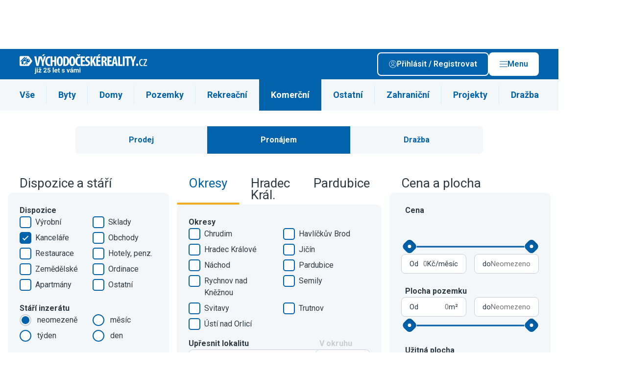

--- FILE ---
content_type: text/html; charset=UTF-8
request_url: https://vychodo.ceskereality.cz/pronajem/komercni-prostory/kancelare/?sff=1
body_size: 29710
content:

                                            
    
                    
<!DOCTYPE html>
<html xmlns="http://www.w3.org/1999/xhtml" xmlns:og="http://opengraphprotocol.org/schema/" xmlns:fb="http://www.facebook.com/2008/fbml" lang="cs">
    <head>
        <meta http-equiv="Content-Type" content="text/html; charset=utf-8" />
<meta name="description" content="Hledáte kanceláře k pronájmu? Máme tady 117 kanceláří v cenách od 165 Kč za měsíc, podívejte." />
<meta name="twitter:description" content="Hledáte kanceláře k pronájmu? Máme tady 117 kanceláří v cenách od 165 Kč za měsíc, podívejte." />
<meta name="author" content="ČESKÝ INTERNET s.r.o." />
<meta name="robots" content="index,follow,max-snippet:-1,max-image-preview:large,max-video-preview:-1" />
<meta name="viewport" content="width=device-width, initial-scale=1, shrink-to-fit=no, viewport-fit=cover" />
<meta name="msapplication-TileColor" content="#3c76ae" />
<meta name="theme-color" content="#3c76ae" />
<meta name="format-detection" content="telephone=no" />
<meta name="google-adsense-account" content="ca-pub-7578568172066345" />
<meta name="twitter:card" content="summary_large_image" />
<meta name="twitter:site" content="@ceske_reality" />
<meta name="twitter:creator" content="@ceske_reality" />
<meta name="twitter:title" content="Kanceláře k pronájmu východní Čechy" />
<meta name="twitter:image" content="https://vychodo.ceskereality.cz/build/images/twitter/default/tw_card_5.png" />
<meta name="twitter:image:alt" content="VÝCHODOČESKÉREALITY.cz inzerce realit" />
<meta charset="UTF-8" />
<meta property="og:description" content="Hledáte kanceláře k pronájmu? Máme tady 117 kanceláří v cenách od 165 Kč za měsíc, podívejte." />
<meta property="fb:app_id" content="945848105540056" />
<meta property="og:title" content="Kanceláře k pronájmu východní Čechy" />
<meta property="og:site_name" content="ČESKÉ REALITY.cz" />
<meta property="og:url" content="https://vychodo.ceskereality.cz/pronajem/komercni-prostory/kancelare/?sff=1" />
<meta property="og:type" content="website" />
<meta property="og:image" content="https://vychodo.ceskereality.cz/build/images/og/default/og_image_5.png" />
<meta property="og:image:width" content="1200" />
<meta property="og:image:height" content="630" />
<meta property="og:image:type" content="image/png" />

        <title>Kanceláře k pronájmu východní Čechy - VÝCHODOČESKÉREALITY.cz inzerce realit</title>
        <link rel="preload" href="https://vychodo.ceskereality.cz/build/images/svg/logo/logo_5_white.svg" as="image">
<link rel="preload" href="https://vychodo.ceskereality.cz/build/images/svg/logo/logo_5.svg" as="image">
<link rel="preconnect" href="https://img.ceskereality.cz">
<link rel="canonical" href="https://vychodo.ceskereality.cz/pronajem/komercni-prostory/kancelare/">
<link rel="next" href="https://vychodo.ceskereality.cz/pronajem/komercni-prostory/kancelare/?strana=2">
<link rel="preload" href="https://img-cache.ceskereality.cz/nemovitosti/320x320_webp/5014674/68/68ac5d1cdb87e.webp" as="image">

        <link rel="preconnect" href=" http://fonts.googleapis.com/" crossorigin="anonymous">
        <link rel="preconnect" href="https://www.youtube.com">
        <link rel="preconnect" href="https://i.ytimg.com">
        <link rel="preconnect" href="https://i9.ytimg.com">
        <link rel="preconnect" href="https://connect.facebook.net/">

        <link rel="apple-touch-icon" sizes="57x57" href="/favicon/apple-icon-57x57.png">
        <link rel="apple-touch-icon" sizes="60x60" href="/favicon/apple-icon-60x60.png">
        <link rel="apple-touch-icon" sizes="72x72" href="/favicon/apple-icon-72x72.png">
        <link rel="apple-touch-icon" sizes="76x76" href="/favicon/apple-icon-76x76.png">
        <link rel="apple-touch-icon" sizes="114x114" href="/favicon/apple-icon-114x114.png">
        <link rel="apple-touch-icon" sizes="120x120" href="/favicon/apple-icon-120x120.png">
        <link rel="apple-touch-icon" sizes="144x144" href="/favicon/apple-icon-144x144.png">
        <link rel="apple-touch-icon" sizes="152x152" href="/favicon/apple-icon-152x152.png">
        <link rel="apple-touch-icon" sizes="180x180" href="/favicon/apple-icon-180x180.png">
        <link rel="icon" type="image/png" sizes="192x192"  href="/favicon/android-icon-192x192.png">
        <link rel="icon" type="image/png" sizes="32x32" href="/favicon/favicon-32x32.png">
        <link rel="icon" type="image/png" sizes="48x48" href="/favicon/favicon-48x48.png">
        <link rel="icon" type="image/png" sizes="96x96" href="/favicon/favicon-96x96.png">
        <link rel="icon" type="image/png" sizes="16x16" href="/favicon/favicon-16x16.png">
        <link rel="manifest" href="/favicon/manifest.json">
        <meta name="msapplication-TileImage" content="/favicon/ms-icon-144x144.png">

        <link rel="icon" href="/favicon/favicon.ico" type="image/x-icon"/>
        <link rel="preload" href="https://fonts.googleapis.com/css2?family=Roboto:wght@400;500;600;700&display=swap" as="style" onload="this.onload=null;this.rel='stylesheet'">
<noscript><link rel="stylesheet" href="https://fonts.googleapis.com/css2?family=Roboto:wght@400;500;600;700&display=swap"></noscript>

                                    <link rel="stylesheet" type="text/css" href="/dist/style.css?v=1768479817">


                    
<link rel="stylesheet" href="/assets/styles/app-eFjvAR6.css">
<script type="importmap">
{
    "imports": {
        "app": "/assets/app-q7DpY0g.js",
        "/assets/styles/app.css": "data:application/javascript,",
        "/assets/bootstrap.js": "/assets/bootstrap--rhe-43.js",
        "@symfony/stimulus-bundle": "/assets/@symfony/stimulus-bundle/loader-V1GtHuK.js",
        "@hotwired/stimulus": "/assets/vendor/@hotwired/stimulus/stimulus.index-S4zNcea.js",
        "/assets/@symfony/stimulus-bundle/controllers.js": "/assets/@symfony/stimulus-bundle/controllers-dSbvwfL.js",
        "/assets/controllers/hello_controller.js": "/assets/controllers/hello_controller-VYgvytJ.js",
        "vue": "/assets/vendor/vue/vue.index-dlI_HMV.js",
        "@vue/runtime-dom": "/assets/vendor/@vue/runtime-dom/runtime-dom.index-jvvmNz2.js",
        "@vue/runtime-core": "/assets/vendor/@vue/runtime-core/runtime-core.index-iSgGrNa.js",
        "@vue/shared": "/assets/vendor/@vue/shared/shared.index-pYaa13J.js",
        "@vue/reactivity": "/assets/vendor/@vue/reactivity/reactivity.index-sEVsmOf.js",
        "webpush": "/assets/webpush-90uvZKr.js",
        "styles/app.css": "data:application/javascript,document.head.appendChild(Object.assign(document.createElement('link'),{rel:'stylesheet',href:'/assets/styles/app-eFjvAR6.css'}))",
        "bootstrap.js": "/assets/bootstrap--rhe-43.js"
    }
}
</script><script>
if (!HTMLScriptElement.supports || !HTMLScriptElement.supports('importmap')) (function () {
    const script = document.createElement('script');
    script.src = 'https://ga.jspm.io/npm:es-module-shims@1.10.0/dist/es-module-shims.js';
    script.setAttribute('crossorigin', 'anonymous');
    script.setAttribute('integrity', 'sha384-ie1x72Xck445i0j4SlNJ5W5iGeL3Dpa0zD48MZopgWsjNB/lt60SuG1iduZGNnJn');
    document.head.appendChild(script);
})();
</script>
<link rel="modulepreload" href="/assets/app-q7DpY0g.js">
<link rel="modulepreload" href="/assets/bootstrap--rhe-43.js">
<link rel="modulepreload" href="/assets/@symfony/stimulus-bundle/loader-V1GtHuK.js">
<link rel="modulepreload" href="/assets/vendor/@hotwired/stimulus/stimulus.index-S4zNcea.js">
<link rel="modulepreload" href="/assets/@symfony/stimulus-bundle/controllers-dSbvwfL.js">
<link rel="modulepreload" href="/assets/controllers/hello_controller-VYgvytJ.js">
<script type="module">import 'app';</script>        
                        
                    <style>:root {--logo-print: url('/build/images/svg/logo/logo_5.svg')}</style>
        
        <script type="text/javascript" src="https://adv.ci.cz/www/delivery/asyncjs.php" defer></script>
<script type="text/javascript" src="/bundles/adsystem/js/zone-placer.js?v=8afd6fa5554" defer></script>


        <script>
    window.dataLayer = window.dataLayer || [];
    window.dataLayer.push({"id_sluzby":300,"typ_operace":2,"typ_nemovitosti":500,"region":5,"zahranicni_nemovitost":0,"id_zeme":203});
</script>

        <!-- Google Tag Manager -->
<script>(function(w,d,s,l,i){w[l]=w[l]||[];w[l].push({'gtm.start':
            new Date().getTime(),event:'gtm.js'});var f=d.getElementsByTagName(s)[0],
        j=d.createElement(s),dl=l!='dataLayer'?'&l='+l:'';j.async=true;j.src=
        'https://www.googletagmanager.com/gtm.js?id='+i+dl;f.parentNode.insertBefore(j,f);
    })(window,document,'script','dataLayer','GTM-PLQBTHN');</script>

<!-- End Google Tag Manager -->
    </head>
    <body style="margin-top: 6.25rem">
        <!-- Google Tag Manager (noscript) -->
<noscript><iframe src="https://www.googletagmanager.com/ns.html?id=GTM-PLQBTHN" height="0" width="0" style="display:none;visibility:hidden"></iframe></noscript>

<!-- End Google Tag Manager (noscript) -->

                        
    
<div class="branding c-layout-banner lazy-zone" data-zone-id="207" data-revive-id="70ac3f81b1e9cb899645c24b91894dae" data-revive-params="&#x7B;&quot;r&quot;&#x3A;5,&quot;pubid&quot;&#x3A;2&#x7D;" data-root-margin="200px">
</div>

        
                    
        
                    <header class="main-header  --banner">
    <div class="container main-header__container">
                    <div class="main-header__logo">
                <a href="/" class="d-block u-img-opacity-hover">
                                      <div class="img">
      <picture>
    
    <img src="/build/images/svg/logo/extra/logo_5_25y_white.svg?v=6546af32" alt="VÝCHODOČESKÉREALITY.cz" draggable="false">
  </picture>
</div>
                                  </a>
            </div>
        
        <div class="main-header__content">
            
            <div class="main-header__buttons-group">

                                    <a class="btn --outline-white  --icon-before         prihlasseShowDialog" href='#' rel="nofollow">
      <span class="btn__title ">Přihlásit / Registrovat</span>
        <span class="btn__icon ">
      <span class="icon">
      <img src="/dist/images/svg/user-white.svg" alt="Uživatel" >
  
  </span>
    </span>
    </a>

                    <a class="btn --white  --icon-before         --js-main-nav-open main-header__main-nav-open" href='#' rel="nofollow">
      <span class="btn__title ">Menu</span>
        <span class="btn__icon ">
      <span class="icon">
      <img src="/dist/images/svg/ham.svg" alt="Menu" >
  
  </span>
    </span>
    </a>

                    <a class="btn --white  --icon-before         --js-main-nav-close main-header__main-nav-close --hidden" href='#' rel="nofollow">
      <span class="btn__title ">Zavřít</span>
        <span class="btn__icon ">
      <span class="icon">
      <img src="/dist/images/svg/close.svg" alt="Zavřít" >
  
  </span>
    </span>
    </a>
                
            </div>

        </div>

        <div class="main-header__buttons-group-mobile">
                            <div class="main-header__mobile-buttons d-flex gap-2 flex-shrink-0">
                                                                        <a href="#share"
                                                              class="d-block u-img-opacity-hover share-native-element "
                                                           >
                                                                    <span class="icon  --lg">
      <img src="/dist/images/svg/share-white.svg" alt="Sdílet" loading="lazy">
  
  </span>
                                                            </a>
                                                                                                <a href="/mapa/pronajem/komercni-prostory/kancelare/?sff=1"
                                                              class="d-block u-img-opacity-hover  "
                                                           >
                                                                    <span class="icon  --lg">
      <img src="/dist/images/svg/pin-white.svg" alt="Mapa" loading="lazy">
  
  </span>
                                                            </a>
                                                            </div>
            

            <a class="link --white  --animation-zoom  --js-main-nav-close main-header__main-nav-close --hidden" href="#">
      <span class="link__title">
      <span class="link__title-wrap">Zavřít</span>
    </span>
        <span class="link__icon ">
      <span class="icon">
      <img src="/dist/images/svg/close-white.svg" alt="Zavřít" loading="lazy">
  
  </span>
          </span>
  </a>
        </div>

    </div>
    
    <div class="mega-menu">

    <div class="container">

        <div class="mega-menu__content">

            <div class="mega-menu__user d-flex flex-column gap-3">
                <div class="mega-menu__user-login-btn">
                    <a class="btn --outline-white  --icon-before         prihlasseShowDialog" href='#'>
      <span class="btn__title ">Přihlásit / Registrovat</span>
        <span class="btn__icon ">
      <span class="icon">
      <img src="/dist/images/svg/user-white.svg" alt="Přihlásit / Registrovat" loading="lazy">
  
  </span>
    </span>
    </a>
                </div>

                <div class="mega-menu__heading">Funkce uživatele</div>

                                    <div class="n-user d-flex flex-column gap-2 --disabled">
			<span class="n-user__item d-flex gap-1 align-items-center --disabled">
      <span class="icon   n-user__item-icon d-flex align-items-center justify-content-center">
      <img src="/dist/images/svg/favorite-white.svg" alt="Moje oblíbené nemovitosti" loading="lazy">
  
  </span>
        <span>Moje oblíbené nemovitosti</span>
  </span>
			<span class="n-user__item d-flex gap-1 align-items-center --disabled">
      <span class="icon   n-user__item-icon d-flex align-items-center justify-content-center">
      <img src="/dist/images/svg/bell-white.svg" alt="Moje filtry" loading="lazy">
  
  </span>
        <span>Moje filtry</span>
  </span>
			<span class="n-user__item d-flex gap-1 align-items-center --disabled">
      <span class="icon   n-user__item-icon d-flex align-items-center justify-content-center">
      <img src="/dist/images/svg/user-white.svg" alt="Upravit profil" loading="lazy">
  
  </span>
        <span>Upravit profil</span>
  </span>
			<span class="n-user__item d-flex gap-1 align-items-center --disabled">
      <span class="icon   n-user__item-icon d-flex align-items-center justify-content-center">
      <img src="/dist/images/svg/insert-real-estate-offer.svg" alt="Vložit inzerát" loading="lazy">
  
  </span>
        <span>Vložit inzerát</span>
  </span>
	
	</div>
                
            </div>

                          <div class="mega-menu__region">
                  <div class="mega-menu__heading">Region</div>

                  <div class="mega-menu__region-select">

                      <div class="dropdown__wrapper --outline-white">
    <select class="form-control dropdown" name="choices-single-no-sorting"
                        onchange="location = this.value;"
            >

          <option value="" placeholder>Vyberte region</option>
    
          <option value="https://stredo.ceskereality.cz/"  >Středočeský region</option>
          <option value="https://jiho.ceskereality.cz/"  >Jihočeský region</option>
          <option value="https://severo.ceskereality.cz/"  >Severočeský region</option>
          <option value="https://vychodo.ceskereality.cz/"  >Východočeský region</option>
          <option value="https://zapado.ceskereality.cz/"  >Západočeský region</option>
          <option value="https://jiho.moravskereality.cz/"  >Jihomoravský region</option>
          <option value="https://severo.moravskereality.cz/"  >Severomoravský region</option>
    
  </select>

</div>

                  </div>
                  <div class="mega-menu__region-map">
                                                <img src="/dist/images/svg/map-cs-header-menu.svg" alt="mapa" loading="lazy" data-replace-after-load-from-url="/mega-menu-region-map.html">
                                        </div>
              </div>
            
            <div class="mega-menu__navigation --main">
                <div class="mega-menu__heading">Menu</div>

                <ul class="mega-menu__list">
                                            <li class="mega-menu-item">
  <a class="mega-menu-item__link" href="https://admin.ceskereality.cz/">Vstup pro RK</a>
</li>
                                            <li class="mega-menu-item">
  <a class="mega-menu-item__link" href="/realitni-kancelare/">Katalog RK</a>
</li>
                                            <li class="mega-menu-item">
  <a class="mega-menu-item__link" href="/realitni-makleri/">Katalog makléřů</a>
</li>
                                            <li class="mega-menu-item">
  <a class="mega-menu-item__link" href="/nemovitosti/?sff=1">Katalog nemovitostí</a>
</li>
                                            <li class="mega-menu-item">
  <a class="mega-menu-item__link" href="//www.ceskereality.cz/clanky">Články</a>
</li>
                                    </ul>
            </div>

            
            <div class="mega-menu__logo">
                <img src="/dist/images/content/signature-logo.png" alt="logo" loading="lazy">
            </div>

            
        </div>

    </div>

</div>

</header>
                            <div class="user-navigation-bar">

    <div class="user-navigation-bar__container container">

        <ul class="user-navigation-bar__list d-flex gap-1 justify-content-between align-items-center">

                            

<a class="i-navigation d-flex flex-column align-items-center" href="/nemovitosti/?sff=1" title="Hledat">
  <div class="i-navigation__icon position-relative d-flex align-items-center justify-content-center">

    
    <span class="icon">
      <img src="/dist/images/svg/user-navigation-bar/magnifier.svg" alt="Hledat" loading="lazy" width="16" height="16">
  
  </span>
  </div>

      <div class="i-navigation__label u-fz-xs">Hledat</div>
  </a>
            
                            

<a class="i-navigation d-flex flex-column align-items-center" href="/muj-profil/filtry/" title="Hlídače">
  <div class="i-navigation__icon position-relative d-flex align-items-center justify-content-center">

    
    <span class="icon">
      <img src="/dist/images/svg/user-navigation-bar/bell.svg" alt="Upozornění" loading="lazy" width="16" height="16">
  
  </span>
  </div>

      <div class="i-navigation__label u-fz-xs">Hlídače</div>
  </a>
                                        

<a class="i-navigation d-flex flex-column align-items-center" href="/muj-profil/oblibene/" title="Oblíbené">
  <div class="i-navigation__icon position-relative d-flex align-items-center justify-content-center">

    
    <span class="icon">
      <img src="/dist/images/svg/user-navigation-bar/favorite.svg" alt="Oblíbené" loading="lazy" width="16" height="16">
  
  </span>
  </div>

      <div class="i-navigation__label u-fz-xs">Oblíbené</div>
  </a>
                                    

<span class="i-navigation d-flex flex-column align-items-center  user-navigation-bar__main-nav-open --js-main-nav-open">
  <div class="i-navigation__icon position-relative d-flex align-items-center justify-content-center">

    
    <span class="icon">
      <img src="/dist/images/svg/ham.svg" alt="Menu" loading="lazy" width="16" height="16">
  
  </span>
  </div>

      <div class="i-navigation__label u-fz-xs">menu</div>
  </span>
          

<span class="i-navigation d-flex flex-column align-items-center  user-navigation-bar__main-nav-close --js-main-nav-close --hidden">
  <div class="i-navigation__icon position-relative d-flex align-items-center justify-content-center">

    
    <span class="icon">
      <img src="/dist/images/svg/ham-white.svg"  loading="lazy" width="16" height="16">
  
  </span>
  </div>

      <div class="i-navigation__label u-fz-xs">menu</div>
  </span>
        </ul>


    </div>

</div>
                            <main class="--banner">
                





                
    

    <div class="s-selected-filters d-none" style="display: none;">
        <div class="s-selected-filters__container container">
            <div class="s-selected-filters__label mb-2 pt-3">Nastavený filtr:</div>
            <div class="s-selected-filters__body p-1 d-flex gap-2 align-items-start">
                <div class="s-selected-filters__list d-flex gap-1 flex-wrap mt-1"></div>
                <div class="s-selected-filters__buttons d-flex gap-2 ms-auto flex-shrink-0">
                    <span class="btn --conversion  --icon-before         s-selected-filters__opener">
      <span class="btn__title ">Upravit filtr</span>
        <span class="btn__icon ">
      <span class="icon">
      <img src="/dist/images/svg/edit2-white.svg" alt="Upravit filtr" loading="lazy">
  
  </span>
    </span>
    </span>
                    <a class="btn --outline  --icon-before         s-selected-filters__save" href='#action' data-target="login-modal" data-toggle="modal">
      <span class="btn__title ">Uložit</span>
        <span class="btn__icon ">
      <span class="icon">
      <img src="/dist/images/svg/filters-love.svg" alt="Uložit" loading="lazy">
  
  </span>
    </span>
    </a>
                </div>
            </div>
        </div>
        <template id="selected-filter-item">
  <div class="i-selected-filter d-flex gap-1 align-items-center">
  <span class="i-selected-filter__title"></span>
  <span class="i-selected-filter__close d-flex align-items-center justify-content-center">
      <img src="/dist/images/svg/close-gray.svg" alt="x" loading="lazy">
  </span>
</div>
</template>
    </div>

    <section class="s-category-nav " >

  <div class="container">

    <ul class="s-category-nav__list">

              <li class="i-category-nav-item">
  <a href="/prodej/?sff=1" class="i-category-nav-item__link">
    Vše
  </a>
</li>
              <li class="i-category-nav-item">
  <a href="/pronajem/byty/?sff=1" class="i-category-nav-item__link">
    Byty
  </a>
</li>
              <li class="i-category-nav-item">
  <a href="/pronajem/rodinne-domy/?sff=1" class="i-category-nav-item__link">
    Domy
  </a>
</li>
              <li class="i-category-nav-item">
  <a href="/pronajem/pozemky/?sff=1" class="i-category-nav-item__link">
    Pozemky
  </a>
</li>
              <li class="i-category-nav-item">
  <a href="/pronajem/chaty-chalupy/?sff=1" class="i-category-nav-item__link">
    Rekreační
  </a>
</li>
              <li class="i-category-nav-item --active">
  <a href="/pronajem/komercni-prostory/?sff=1" class="i-category-nav-item__link">
    Komerční
  </a>
</li>
              <li class="i-category-nav-item">
  <a href="/pronajem/ostatni/?sff=1" class="i-category-nav-item__link">
    Ostatní
  </a>
</li>
              <li class="i-category-nav-item">
  <a href="https://www.ceskereality.cz/pronajem/zahranicni/?sff=1" class="i-category-nav-item__link">
    Zahraniční
  </a>
</li>
              <li class="i-category-nav-item">
  <a href="/novostavby" class="i-category-nav-item__link">
    Projekty
  </a>
</li>
              <li class="i-category-nav-item">
  <a href="/drazby/?sff=1" class="i-category-nav-item__link">
    Dražba
  </a>
</li>
          </ul>

    <div class="s-category-nav__select">

      <div class="dropdown__wrapper --with-icon">
    <select class="form-control dropdown" name="choices-single-no-sorting"
                        onchange="location = this.value;"
            >

    
          <option value="/prodej/?sff=1"   data-icon="/dist/images/svg/flat.svg" >Vše</option>
          <option value="/pronajem/byty/?sff=1"   data-icon="/dist/images/svg/flat.svg" >Byty</option>
          <option value="/pronajem/rodinne-domy/?sff=1"   data-icon="/dist/images/svg/house.svg" >Domy</option>
          <option value="/pronajem/pozemky/?sff=1"   data-icon="/dist/images/svg/land.svg" >Pozemky</option>
          <option value="/pronajem/chaty-chalupy/?sff=1"   data-icon="/dist/images/svg/recreation.svg" >Rekreační</option>
          <option value="/pronajem/komercni-prostory/?sff=1"  selected="selected"   data-icon="/dist/images/svg/commercial.svg" >Komerční</option>
          <option value="/pronajem/ostatni/?sff=1"   data-icon="/dist/images/svg/other.svg" >Ostatní</option>
          <option value="https://www.ceskereality.cz/pronajem/zahranicni/?sff=1"   data-icon="/dist/images/svg/foreign.svg" >Zahraniční</option>
          <option value="/novostavby"   data-icon="/dist/images/svg/project.svg" >Projekty</option>
          <option value="/drazby/?sff=1"   data-icon="/dist/images/svg/auction.svg" >Dražba</option>
    
  </select>

</div>

    </div>

  </div>

</section>

    <form name="filter" method="post" action="/real-estate/search/" id="real-estates-filter-form" class="container s-main-filter__container" data-api-refresh-count="/real-estate/ajax/filter-refresh-button/" data-api-autocomplete-url="/real-estate/ajax/autocomplete-url/" data-api-sliders="/real-estate/ajax/filter-refresh-sliders/" data-api-refresh-save-filter="/real-estate/ajax/filter-save-refresh/" data-api-refresh-foreign-choices="/real-estate/ajax/filter-refresh-foreign-choices/" data-api-refresh-histogram="/real-estate/ajax/filter-histogram/" data-api-geo-position-set="/real-estate/ajax/filter-geo-position-set/" data-query-hash="4e6c671f590d52de2a76c549627bb725">

    <section class="base-section    --small-container s-estaters-filter-switch " >
        <div class="base-section__container container">
            <div class="f-option-switch">
            <label class="f-option-switch__label">
            <input type="radio" id="filter_operace_0" name="filter[operace]" class="f-option-switch__input" data-title="Prodej"  value="1" />
            <span class="f-option-switch__button">Prodej</span>
        </label>
            <label class="f-option-switch__label">
            <input type="radio" id="filter_operace_1" name="filter[operace]" class="f-option-switch__input" data-title="Pronájem"  value="2" checked="checked" />
            <span class="f-option-switch__button">Pronájem</span>
        </label>
            <label class="f-option-switch__label">
            <input type="radio" id="filter_operace_2" name="filter[operace]" class="f-option-switch__input" data-title="Dražba" disabled="disabled" value="3" />
            <span class="f-option-switch__button">Dražba</span>
        </label>
    </div>
        </div>
    </section>

<section class="s-main-filter " >

            <div class="g-grid --gap-md">
    <div class="g-main-filter">
                <div class="g-main-filter__cell g-main-filter__cell-disposition js-tabs">
            <header class="g-main-filter__header">
                <h2 class="g-main-filter__heading">Dispozice a stáří</h2>
            </header>
            <div class="box">
                <div class="box__content">
                    <div class="g-grid --gap-md">
                                                                            <fieldset class="checkbox-fieldset">
    <div class="checkbox-fieldset__wrapper">
        <legend class="checkbox-fieldset__heading">Dispozice</legend>
        <div id="filter_subtyp" class="checkbox-fieldset__list --cols-2">
                                                    
            <div class="checkbox"><input type="checkbox" id="filter_subtyp_0" name="filter[subtyp][]" class="checkbox__input" data-title="Výrobní" value="501" />        <label for="filter_subtyp_0" class="f-label">
            <span class="f-label__title">Výrobní</span>
        </label></div>
        
                                                    
            <div class="checkbox"><input type="checkbox" id="filter_subtyp_1" name="filter[subtyp][]" class="checkbox__input" data-title="Sklady" value="502" />        <label for="filter_subtyp_1" class="f-label">
            <span class="f-label__title">Sklady</span>
        </label></div>
        
                                                    
            <div class="checkbox"><input type="checkbox" id="filter_subtyp_2" name="filter[subtyp][]" class="checkbox__input" data-title="Kanceláře" value="503" checked="checked" />        <label for="filter_subtyp_2" class="f-label">
            <span class="f-label__title">Kanceláře</span>
        </label></div>
        
                                                    
            <div class="checkbox"><input type="checkbox" id="filter_subtyp_3" name="filter[subtyp][]" class="checkbox__input" data-title="Obchody" value="504" />        <label for="filter_subtyp_3" class="f-label">
            <span class="f-label__title">Obchody</span>
        </label></div>
        
                                                    
            <div class="checkbox"><input type="checkbox" id="filter_subtyp_4" name="filter[subtyp][]" class="checkbox__input" data-title="Restaurace" value="505" />        <label for="filter_subtyp_4" class="f-label">
            <span class="f-label__title">Restaurace</span>
        </label></div>
        
                                                    
            <div class="checkbox"><input type="checkbox" id="filter_subtyp_5" name="filter[subtyp][]" class="checkbox__input" data-title="Hotely, penz." value="506" />        <label for="filter_subtyp_5" class="f-label">
            <span class="f-label__title">Hotely, penz.</span>
        </label></div>
        
                                                    
            <div class="checkbox"><input type="checkbox" id="filter_subtyp_6" name="filter[subtyp][]" class="checkbox__input" data-title="Zemědělské" value="508" />        <label for="filter_subtyp_6" class="f-label">
            <span class="f-label__title">Zemědělské</span>
        </label></div>
        
                                                    
            <div class="checkbox"><input type="checkbox" id="filter_subtyp_7" name="filter[subtyp][]" class="checkbox__input" data-title="Ordinace" value="511" />        <label for="filter_subtyp_7" class="f-label">
            <span class="f-label__title">Ordinace</span>
        </label></div>
        
                                                    
            <div class="checkbox"><input type="checkbox" id="filter_subtyp_8" name="filter[subtyp][]" class="checkbox__input" data-title="Apartmány" value="512" />        <label for="filter_subtyp_8" class="f-label">
            <span class="f-label__title">Apartmány</span>
        </label></div>
        
                                                    
            <div class="checkbox"><input type="checkbox" id="filter_subtyp_9" name="filter[subtyp][]" class="checkbox__input" data-title="Ostatní" value="599" />        <label for="filter_subtyp_9" class="f-label">
            <span class="f-label__title">Ostatní</span>
        </label></div>
        </div>
    </div>
</fieldset>

    <input type="hidden" name="filter[typ]" value="500">
                        
                                                                            <fieldset class="radio-fieldset">
    <div class="radio-fieldset__wrapper">
        <legend class="radio-fieldset__heading">Stáří inzerátu</legend>
        <div id="filter_stari" class="checkbox-fieldset__list --cols-2">
                                                    
            <div class="f-radio"><input type="radio" id="filter_stari_placeholder" name="filter[stari]" value="" checked="checked" />        <label for="filter_stari_placeholder" class="f-label">
            <span class="f-label__title">neomezeně</span>
        </label></div>
        
                                                    
            <div class="f-radio"><input type="radio" id="filter_stari_0" name="filter[stari]" class="checkbox__input" data-title="měsíc" value="672" />        <label for="filter_stari_0" class="f-label">
            <span class="f-label__title">měsíc</span>
        </label></div>
        
                                                    
            <div class="f-radio"><input type="radio" id="filter_stari_1" name="filter[stari]" class="checkbox__input" data-title="týden" value="168" />        <label for="filter_stari_1" class="f-label">
            <span class="f-label__title">týden</span>
        </label></div>
        
                                                    
            <div class="f-radio"><input type="radio" id="filter_stari_2" name="filter[stari]" class="checkbox__input" data-title="den" value="24" />        <label for="filter_stari_2" class="f-label">
            <span class="f-label__title">den</span>
        </label></div>
        </div>
    </div>
</fieldset>
                                            </div>
                </div>
            </div>
        </div>
        
                <div class="g-main-filter__cell g-main-filter__cell-destination js-tabs">
            <div class="tab-navigation" id="location-navigation">
                                        <div class="i-tab-navigation js-tabs__tab --active" data-tab-target="tab-okres_kod" data-input-target="okres_kod">
        Okresy
    </div>
    <div class="i-tab-navigation js-tabs__tab " data-tab-target="tab-cobce_kod_569810" data-input-target="cobce_kod_569810">
        Hradec Král.
    </div>
    <div class="i-tab-navigation js-tabs__tab " data-tab-target="tab-cobce_kod_555134" data-input-target="cobce_kod_555134">
        Pardubice
    </div>
<div id="filter_location_tab" style="display: none">
                                                    
            <div class="f-radio"><input type="radio" id="filter_location_tab_0" name="filter[location_tab]" value="okres_kod" checked="checked" />        <label for="filter_location_tab_0" class="f-label">
            <span class="f-label__title">Okresy</span>
        </label></div>
        
                                                    
            <div class="f-radio"><input type="radio" id="filter_location_tab_1" name="filter[location_tab]" value="cobce_kod_569810" />        <label for="filter_location_tab_1" class="f-label">
            <span class="f-label__title">Hradec Král.</span>
        </label></div>
        
                                                    
            <div class="f-radio"><input type="radio" id="filter_location_tab_2" name="filter[location_tab]" value="cobce_kod_555134" />        <label for="filter_location_tab_2" class="f-label">
            <span class="f-label__title">Pardubice</span>
        </label></div>
        </div>

                                                                    </div>
            <div class="box">
                <div class="box__content">
                                            <div class="js-tabs__content "
     id="tab-kraj_kod">

    <div class="g-grid --gap-md">
        <fieldset class="checkbox-fieldset">
    <div class="checkbox-fieldset__wrapper">
        <legend class="checkbox-fieldset__heading"></legend>
        <input type="hidden" id="filter_kraj_kod" name="filter[kraj_kod]" />
    </div>
</fieldset>

                                                
    </div>
</div>

                                                                <div class="js-tabs__content --active"
     id="tab-okres_kod">

    <div class="g-grid --gap-md">
        <fieldset class="checkbox-fieldset">
    <div class="checkbox-fieldset__wrapper">
        <legend class="checkbox-fieldset__heading">Okresy</legend>
        <div id="filter_okres_kod" class="checkbox-fieldset__list --cols-2">
                                                    
            <div class="checkbox"><input type="checkbox" id="filter_okres_kod_0" name="filter[okres_kod][]" class="checkbox__input" data-title="Chrudim" value="3603" />        <label for="filter_okres_kod_0" class="f-label">
            <span class="f-label__title">Chrudim</span>
        </label></div>
        
                                                    
            <div class="checkbox"><input type="checkbox" id="filter_okres_kod_1" name="filter[okres_kod][]" class="checkbox__input" data-title="Havlíčkův Brod" value="3601" />        <label for="filter_okres_kod_1" class="f-label">
            <span class="f-label__title">Havlíčkův Brod</span>
        </label></div>
        
                                                    
            <div class="checkbox"><input type="checkbox" id="filter_okres_kod_2" name="filter[okres_kod][]" class="checkbox__input" data-title="Hradec Králové" value="3602" />        <label for="filter_okres_kod_2" class="f-label">
            <span class="f-label__title">Hradec Králové</span>
        </label></div>
        
                                                    
            <div class="checkbox"><input type="checkbox" id="filter_okres_kod_3" name="filter[okres_kod][]" class="checkbox__input" data-title="Jičín" value="3604" />        <label for="filter_okres_kod_3" class="f-label">
            <span class="f-label__title">Jičín</span>
        </label></div>
        
                                                    
            <div class="checkbox"><input type="checkbox" id="filter_okres_kod_4" name="filter[okres_kod][]" class="checkbox__input" data-title="Náchod" value="3605" />        <label for="filter_okres_kod_4" class="f-label">
            <span class="f-label__title">Náchod</span>
        </label></div>
        
                                                    
            <div class="checkbox"><input type="checkbox" id="filter_okres_kod_5" name="filter[okres_kod][]" class="checkbox__input" data-title="Pardubice" value="3606" />        <label for="filter_okres_kod_5" class="f-label">
            <span class="f-label__title">Pardubice</span>
        </label></div>
        
                                                    
            <div class="checkbox"><input type="checkbox" id="filter_okres_kod_6" name="filter[okres_kod][]" class="checkbox__input" data-title="Rychnov nad Kněžnou" value="3607" />        <label for="filter_okres_kod_6" class="f-label">
            <span class="f-label__title">Rychnov nad Kněžnou</span>
        </label></div>
        
                                                    
            <div class="checkbox"><input type="checkbox" id="filter_okres_kod_7" name="filter[okres_kod][]" class="checkbox__input" data-title="Semily" value="3608" />        <label for="filter_okres_kod_7" class="f-label">
            <span class="f-label__title">Semily</span>
        </label></div>
        
                                                    
            <div class="checkbox"><input type="checkbox" id="filter_okres_kod_8" name="filter[okres_kod][]" class="checkbox__input" data-title="Svitavy" value="3609" />        <label for="filter_okres_kod_8" class="f-label">
            <span class="f-label__title">Svitavy</span>
        </label></div>
        
                                                    
            <div class="checkbox"><input type="checkbox" id="filter_okres_kod_9" name="filter[okres_kod][]" class="checkbox__input" data-title="Trutnov" value="3610" />        <label for="filter_okres_kod_9" class="f-label">
            <span class="f-label__title">Trutnov</span>
        </label></div>
        
                                                    
            <div class="checkbox"><input type="checkbox" id="filter_okres_kod_10" name="filter[okres_kod][]" class="checkbox__input" data-title="Ústí nad Orlicí" value="3611" />        <label for="filter_okres_kod_10" class="f-label">
            <span class="f-label__title">Ústí nad Orlicí</span>
        </label></div>
        </div>
    </div>
</fieldset>

                                                
    </div>
</div>

                                                            
                                                    <div class="js-tabs__content " id="tab-cobce_kod_569810">
        <div class="g-grid --gap-md">
            <div id="filter_cobce_kod_569810" class="checkbox-fieldset__list --cols-2">
                                    <div class="checkbox">
                        <input type="checkbox" id="cobce_kod_569810_1" name="filter[cobce_kod][]" value="13871" >
                        <label for="cobce_kod_569810_1" class="f-label">
                            <span class="f-label__title">Březhrad</span>
                        </label>
                    </div>
                                    <div class="checkbox">
                        <input type="checkbox" id="cobce_kod_569810_2" name="filter[cobce_kod][]" value="409804" >
                        <label for="cobce_kod_569810_2" class="f-label">
                            <span class="f-label__title">Hradec Králové</span>
                        </label>
                    </div>
                                    <div class="checkbox">
                        <input type="checkbox" id="cobce_kod_569810_3" name="filter[cobce_kod][]" value="47201" >
                        <label for="cobce_kod_569810_3" class="f-label">
                            <span class="f-label__title">Kukleny</span>
                        </label>
                    </div>
                                    <div class="checkbox">
                        <input type="checkbox" id="cobce_kod_569810_4" name="filter[cobce_kod][]" value="91308" >
                        <label for="cobce_kod_569810_4" class="f-label">
                            <span class="f-label__title">Malšova Lhota</span>
                        </label>
                    </div>
                                    <div class="checkbox">
                        <input type="checkbox" id="cobce_kod_569810_5" name="filter[cobce_kod][]" value="409812" >
                        <label for="cobce_kod_569810_5" class="f-label">
                            <span class="f-label__title">Malšovice</span>
                        </label>
                    </div>
                                    <div class="checkbox">
                        <input type="checkbox" id="cobce_kod_569810_6" name="filter[cobce_kod][]" value="409871" >
                        <label for="cobce_kod_569810_6" class="f-label">
                            <span class="f-label__title">Moravské Předměstí</span>
                        </label>
                    </div>
                                    <div class="checkbox">
                        <input type="checkbox" id="cobce_kod_569810_7" name="filter[cobce_kod][]" value="47180" >
                        <label for="cobce_kod_569810_7" class="f-label">
                            <span class="f-label__title">Nový Hradec Králové</span>
                        </label>
                    </div>
                                    <div class="checkbox">
                        <input type="checkbox" id="cobce_kod_569810_8" name="filter[cobce_kod][]" value="126543" >
                        <label for="cobce_kod_569810_8" class="f-label">
                            <span class="f-label__title">Piletice</span>
                        </label>
                    </div>
                                    <div class="checkbox">
                        <input type="checkbox" id="cobce_kod_569810_9" name="filter[cobce_kod][]" value="121215" >
                        <label for="cobce_kod_569810_9" class="f-label">
                            <span class="f-label__title">Plačice</span>
                        </label>
                    </div>
                                    <div class="checkbox">
                        <input type="checkbox" id="cobce_kod_569810_10" name="filter[cobce_kod][]" value="121207" >
                        <label for="cobce_kod_569810_10" class="f-label">
                            <span class="f-label__title">Plácky</span>
                        </label>
                    </div>
                                    <div class="checkbox">
                        <input type="checkbox" id="cobce_kod_569810_11" name="filter[cobce_kod][]" value="121932" >
                        <label for="cobce_kod_569810_11" class="f-label">
                            <span class="f-label__title">Plotiště nad Labem</span>
                        </label>
                    </div>
                                    <div class="checkbox">
                        <input type="checkbox" id="cobce_kod_569810_12" name="filter[cobce_kod][]" value="126551" >
                        <label for="cobce_kod_569810_12" class="f-label">
                            <span class="f-label__title">Pouchov</span>
                        </label>
                    </div>
                                    <div class="checkbox">
                        <input type="checkbox" id="cobce_kod_569810_13" name="filter[cobce_kod][]" value="409821" >
                        <label for="cobce_kod_569810_13" class="f-label">
                            <span class="f-label__title">Pražské Předměstí</span>
                        </label>
                    </div>
                                    <div class="checkbox">
                        <input type="checkbox" id="cobce_kod_569810_14" name="filter[cobce_kod][]" value="141828" >
                        <label for="cobce_kod_569810_14" class="f-label">
                            <span class="f-label__title">Roudnička</span>
                        </label>
                    </div>
                                    <div class="checkbox">
                        <input type="checkbox" id="cobce_kod_569810_15" name="filter[cobce_kod][]" value="143677" >
                        <label for="cobce_kod_569810_15" class="f-label">
                            <span class="f-label__title">Rusek</span>
                        </label>
                    </div>
                                    <div class="checkbox">
                        <input type="checkbox" id="cobce_kod_569810_16" name="filter[cobce_kod][]" value="149659" >
                        <label for="cobce_kod_569810_16" class="f-label">
                            <span class="f-label__title">Slatina</span>
                        </label>
                    </div>
                                    <div class="checkbox">
                        <input type="checkbox" id="cobce_kod_569810_17" name="filter[cobce_kod][]" value="409839" >
                        <label for="cobce_kod_569810_17" class="f-label">
                            <span class="f-label__title">Slezské Předměstí</span>
                        </label>
                    </div>
                                    <div class="checkbox">
                        <input type="checkbox" id="cobce_kod_569810_18" name="filter[cobce_kod][]" value="160768" >
                        <label for="cobce_kod_569810_18" class="f-label">
                            <span class="f-label__title">Svinary</span>
                        </label>
                    </div>
                                    <div class="checkbox">
                        <input type="checkbox" id="cobce_kod_569810_19" name="filter[cobce_kod][]" value="161128" >
                        <label for="cobce_kod_569810_19" class="f-label">
                            <span class="f-label__title">Svobodné Dvory</span>
                        </label>
                    </div>
                                    <div class="checkbox">
                        <input type="checkbox" id="cobce_kod_569810_20" name="filter[cobce_kod][]" value="409847" >
                        <label for="cobce_kod_569810_20" class="f-label">
                            <span class="f-label__title">Třebeš</span>
                        </label>
                    </div>
                                    <div class="checkbox">
                        <input type="checkbox" id="cobce_kod_569810_21" name="filter[cobce_kod][]" value="126586" >
                        <label for="cobce_kod_569810_21" class="f-label">
                            <span class="f-label__title">Věkoše</span>
                        </label>
                    </div>
                            </div>
        </div>
    </div>
        <div class="js-tabs__content " id="tab-cobce_kod_555134">
        <div class="g-grid --gap-md">
            <div id="filter_cobce_kod_555134" class="checkbox-fieldset__list --cols-2">
                                    <div class="checkbox">
                        <input type="checkbox" id="cobce_kod_555134_1" name="filter[cobce_kod][]" value="490334" >
                        <label for="cobce_kod_555134_1" class="f-label">
                            <span class="f-label__title">Bílé Předměstí</span>
                        </label>
                    </div>
                                    <div class="checkbox">
                        <input type="checkbox" id="cobce_kod_555134_2" name="filter[cobce_kod][]" value="19968" >
                        <label for="cobce_kod_555134_2" class="f-label">
                            <span class="f-label__title">Černá za Bory</span>
                        </label>
                    </div>
                                    <div class="checkbox">
                        <input type="checkbox" id="cobce_kod_555134_3" name="filter[cobce_kod][]" value="117935" >
                        <label for="cobce_kod_555134_3" class="f-label">
                            <span class="f-label__title">Cihelna</span>
                        </label>
                    </div>
                                    <div class="checkbox">
                        <input type="checkbox" id="cobce_kod_555134_4" name="filter[cobce_kod][]" value="147371" >
                        <label for="cobce_kod_555134_4" class="f-label">
                            <span class="f-label__title">Doubravice</span>
                        </label>
                    </div>
                                    <div class="checkbox">
                        <input type="checkbox" id="cobce_kod_555134_5" name="filter[cobce_kod][]" value="32255" >
                        <label for="cobce_kod_555134_5" class="f-label">
                            <span class="f-label__title">Dražkovice</span>
                        </label>
                    </div>
                                    <div class="checkbox">
                        <input type="checkbox" id="cobce_kod_555134_6" name="filter[cobce_kod][]" value="19976" >
                        <label for="cobce_kod_555134_6" class="f-label">
                            <span class="f-label__title">Drozdice</span>
                        </label>
                    </div>
                                    <div class="checkbox">
                        <input type="checkbox" id="cobce_kod_555134_7" name="filter[cobce_kod][]" value="45993" >
                        <label for="cobce_kod_555134_7" class="f-label">
                            <span class="f-label__title">Hostovice</span>
                        </label>
                    </div>
                                    <div class="checkbox">
                        <input type="checkbox" id="cobce_kod_555134_8" name="filter[cobce_kod][]" value="79073" >
                        <label for="cobce_kod_555134_8" class="f-label">
                            <span class="f-label__title">Lány na Důlku</span>
                        </label>
                    </div>
                                    <div class="checkbox">
                        <input type="checkbox" id="cobce_kod_555134_9" name="filter[cobce_kod][]" value="19984" >
                        <label for="cobce_kod_555134_9" class="f-label">
                            <span class="f-label__title">Mnětice</span>
                        </label>
                    </div>
                                    <div class="checkbox">
                        <input type="checkbox" id="cobce_kod_555134_10" name="filter[cobce_kod][]" value="103241" >
                        <label for="cobce_kod_555134_10" class="f-label">
                            <span class="f-label__title">Nemošice</span>
                        </label>
                    </div>
                                    <div class="checkbox">
                        <input type="checkbox" id="cobce_kod_555134_11" name="filter[cobce_kod][]" value="118087" >
                        <label for="cobce_kod_555134_11" class="f-label">
                            <span class="f-label__title">Nové Jesenčany</span>
                        </label>
                    </div>
                                    <div class="checkbox">
                        <input type="checkbox" id="cobce_kod_555134_12" name="filter[cobce_kod][]" value="109321" >
                        <label for="cobce_kod_555134_12" class="f-label">
                            <span class="f-label__title">Ohrazenice</span>
                        </label>
                    </div>
                                    <div class="checkbox">
                        <input type="checkbox" id="cobce_kod_555134_13" name="filter[cobce_kod][]" value="79081" >
                        <label for="cobce_kod_555134_13" class="f-label">
                            <span class="f-label__title">Opočínek</span>
                        </label>
                    </div>
                                    <div class="checkbox">
                        <input type="checkbox" id="cobce_kod_555134_14" name="filter[cobce_kod][]" value="410586" >
                        <label for="cobce_kod_555134_14" class="f-label">
                            <span class="f-label__title">Pardubice-Staré Město</span>
                        </label>
                    </div>
                                    <div class="checkbox">
                        <input type="checkbox" id="cobce_kod_555134_15" name="filter[cobce_kod][]" value="117820" >
                        <label for="cobce_kod_555134_15" class="f-label">
                            <span class="f-label__title">Pardubičky</span>
                        </label>
                    </div>
                                    <div class="checkbox">
                        <input type="checkbox" id="cobce_kod_555134_16" name="filter[cobce_kod][]" value="410632" >
                        <label for="cobce_kod_555134_16" class="f-label">
                            <span class="f-label__title">Polabiny</span>
                        </label>
                    </div>
                                    <div class="checkbox">
                        <input type="checkbox" id="cobce_kod_555134_17" name="filter[cobce_kod][]" value="321311" >
                        <label for="cobce_kod_555134_17" class="f-label">
                            <span class="f-label__title">Popkovice</span>
                        </label>
                    </div>
                                    <div class="checkbox">
                        <input type="checkbox" id="cobce_kod_555134_18" name="filter[cobce_kod][]" value="141208" >
                        <label for="cobce_kod_555134_18" class="f-label">
                            <span class="f-label__title">Rosice</span>
                        </label>
                    </div>
                                    <div class="checkbox">
                        <input type="checkbox" id="cobce_kod_555134_19" name="filter[cobce_kod][]" value="410616" >
                        <label for="cobce_kod_555134_19" class="f-label">
                            <span class="f-label__title">Semtín</span>
                        </label>
                    </div>
                                    <div class="checkbox">
                        <input type="checkbox" id="cobce_kod_555134_20" name="filter[cobce_kod][]" value="154172" >
                        <label for="cobce_kod_555134_20" class="f-label">
                            <span class="f-label__title">Staré Čívice</span>
                        </label>
                    </div>
                                    <div class="checkbox">
                        <input type="checkbox" id="cobce_kod_555134_21" name="filter[cobce_kod][]" value="19992" >
                        <label for="cobce_kod_555134_21" class="f-label">
                            <span class="f-label__title">Staročernsko</span>
                        </label>
                    </div>
                                    <div class="checkbox">
                        <input type="checkbox" id="cobce_kod_555134_22" name="filter[cobce_kod][]" value="490342" >
                        <label for="cobce_kod_555134_22" class="f-label">
                            <span class="f-label__title">Studánka</span>
                        </label>
                    </div>
                                    <div class="checkbox">
                        <input type="checkbox" id="cobce_kod_555134_23" name="filter[cobce_kod][]" value="118036" >
                        <label for="cobce_kod_555134_23" class="f-label">
                            <span class="f-label__title">Svítkov</span>
                        </label>
                    </div>
                                    <div class="checkbox">
                        <input type="checkbox" id="cobce_kod_555134_24" name="filter[cobce_kod][]" value="117951" >
                        <label for="cobce_kod_555134_24" class="f-label">
                            <span class="f-label__title">Trnová</span>
                        </label>
                    </div>
                                    <div class="checkbox">
                        <input type="checkbox" id="cobce_kod_555134_25" name="filter[cobce_kod][]" value="410641" >
                        <label for="cobce_kod_555134_25" class="f-label">
                            <span class="f-label__title">Zámek</span>
                        </label>
                    </div>
                                    <div class="checkbox">
                        <input type="checkbox" id="cobce_kod_555134_26" name="filter[cobce_kod][]" value="490351" >
                        <label for="cobce_kod_555134_26" class="f-label">
                            <span class="f-label__title">Zelené Předměstí</span>
                        </label>
                    </div>
                                    <div class="checkbox">
                        <input type="checkbox" id="cobce_kod_555134_27" name="filter[cobce_kod][]" value="20001" >
                        <label for="cobce_kod_555134_27" class="f-label">
                            <span class="f-label__title">Žižín</span>
                        </label>
                    </div>
                            </div>
        </div>
    </div>
                    
                                            <div class="g-main-filter__cell-location-search">
                            <div class="search-location__input f-search">
    <div class="f-wrap ">
        <label class="f-label">
            <span class="f-label__title">Upřesnit lokalitu</span>
        </label>
        <input type="search" id="filter_search" name="filter[search]" placeholder="Ulice, obec, nebo část obce" class="f-base" autocomplete="off" data-autocomplete="" data-api-source-endpoint="/real-estate/ajax/autocomplete/?filter[search]=__QUERY_STRING__" value="" />
        <a class="search-autocomplete__geolocation d-none" data-compute-geolocation data-gps-nominatim-api="/real-estate/ajax/filter-nominatim/" data-parameter-name="filter[u_coord]" data-on-change="filterGeoPositionSet">
            <img class="search-autocomplete__area-icon" src="/dist/images/svg/my-area.svg" />
            <span class="search-autocomplete__geolocation-main">Hledat v mé lokalitě</span>
            <span class="search-autocomplete__geolocation-note">Vyžaduje dočasný přístup k aktuální poloze</span>
            <img class="search-autocomplete__arrow-icon" src="/dist/images/svg/arrow-big-right.svg" />
        </a>
    </div>
</div>
                                                            <div class="search-location__distance">
    <div class="dropdown__wrapper --location-distance">
        <label class="f-label --disabled">V okruhu</label>
        <select id="filter_vzdalenost" name="filter[vzdalenost]" class="form-control dropdown" disabled="disabled"><option value="0">0 km</option><option value="0.5">0.5 km</option><option value="1">1 km</option><option value="5">5 km</option><option value="10">10 km</option><option value="25">25 km</option></select>
    </div>
</div>                                                    </div>
                                    </div>
            </div>
        </div>
        
                                                                                
        <div class="g-main-filter__cell g-main-filter__cell-price">
            <header class="g-main-filter__header">
                <h2 class="g-main-filter__heading">Cena a plocha</h2>
            </header>
            <div class="box">
                <div class="box__content">
                    <div class="g-grid --gap-md">
                                                        
    
<div id="histogram-cena_od" class="f-range histogram"
     data-element-name="cena"
     data-min="0"
     data-max="596960"
     data-min-start="0"
     data-max-start="596960"
     data-step="500"
     data-on-change="estateFilterChange,refreshAutocompleteUrl"
>

            <label class="f-label">
            <span class="f-label__title">
                Cena
            </span>
        </label>
    
    <div class="f-range-slider-histogram-element">
        <div class="f-range__histogram"></div>
        <div class="f-range__slider"></div>
    </div>



    <div class="f-range__inputs">
        <div class="f-range__input --min" data-prefix="Od" data-suffix="Kč/měsíc">
            <input type="text" id="filter_cena_od" name="filter[cena_od]" placeholder="0" data-min="0" data-step="500" data-suffix="Kč/měsíc" />
        </div>
        <div class="f-range__input --max" data-prefix="do" data-suffix="Kč/měsíc">
            <input type="text" id="filter_cena_do" name="filter[cena_do]" placeholder="Neomezeno" data-max="596960" data-suffix="Kč/měsíc" />
        </div>
    </div>

</div>
                        
                                                    
    
<div class="f-range"
     data-element-name="pl_pozemku"
     data-min="0"
     data-max="5000"
     data-min-start="0"
     data-max-start="5000"
     data-step="1"
     data-on-change="estateFilterChange,refreshAutocompleteUrl"
>

            <label class="f-label">
            <span class="f-label__title">
                Plocha pozemku
            </span>
        </label>
    
    <div class="f-range__inputs">

        <div class="f-range__input --min" data-prefix="Od" data-suffix="m²">
            <input type="text" id="filter_pl_pozemku_od" name="filter[pl_pozemku_od]" placeholder="0" data-min="0" data-suffix="m²" />
        </div>

        <div class="f-range__input --max" data-prefix="do" data-suffix="m²">
            <input type="text" id="filter_pl_pozemku_do" name="filter[pl_pozemku_do]" placeholder="Neomezeno" data-max="5000" data-suffix="m²" />
        </div>

    </div>

    <div class="f-range__slider"></div>

</div>
                        
                                                    
    
<div class="f-range"
     data-element-name="pl_uzitna"
     data-min="0"
     data-max="10000"
     data-min-start="0"
     data-max-start="10000"
     data-step="1"
     data-on-change="estateFilterChange,refreshAutocompleteUrl"
>

            <label class="f-label">
            <span class="f-label__title">
                Užitná plocha
            </span>
        </label>
    
    <div class="f-range__inputs">

        <div class="f-range__input --min" data-prefix="Od" data-suffix="m²">
            <input type="text" id="filter_pl_uzitna_od" name="filter[pl_uzitna_od]" placeholder="0" data-min="0" data-suffix="m²" />
        </div>

        <div class="f-range__input --max" data-prefix="do" data-suffix="m²">
            <input type="text" id="filter_pl_uzitna_do" name="filter[pl_uzitna_do]" placeholder="Neomezeno" data-max="10000" data-suffix="m²" />
        </div>

    </div>

    <div class="f-range__slider"></div>

</div>
                        
                        
                        
                    </div>

                </div>
            </div>

        </div>
            </div>
    <div class="main-filter-toggle">
                <div class="main-filter-toggle__body">
            <div class="main-filter-toggle__content">
                <div class="pb-2">
                    <div class="box">
                        <div class="box__content">

                            <div class="g-main-filter-extended g-main-filter-extended__500">
                                                                    <div class="g-main-filter-extended__cell">
                                        <fieldset class="checkbox-fieldset">
    <div class="checkbox-fieldset__wrapper">
        <legend class="checkbox-fieldset__heading">Stav nemovitosti</legend>
        <div id="filter_stav_nemovitosti" class="checkbox-fieldset__list">
                                                    
            <div class="checkbox"><input type="checkbox" id="filter_stav_nemovitosti_0" name="filter[stav_nemovitosti][]" class="checkbox__input" data-title="Bezvadný" value="1" />        <label for="filter_stav_nemovitosti_0" class="f-label">
            <span class="f-label__title">Bezvadný</span>
        </label></div>
        
                                                    
            <div class="checkbox"><input type="checkbox" id="filter_stav_nemovitosti_1" name="filter[stav_nemovitosti][]" class="checkbox__input" data-title="Dobrý" value="2" />        <label for="filter_stav_nemovitosti_1" class="f-label">
            <span class="f-label__title">Dobrý</span>
        </label></div>
        
                                                    
            <div class="checkbox"><input type="checkbox" id="filter_stav_nemovitosti_2" name="filter[stav_nemovitosti][]" class="checkbox__input" data-title="Špatný" value="3" />        <label for="filter_stav_nemovitosti_2" class="f-label">
            <span class="f-label__title">Špatný</span>
        </label></div>
        
                                                    
            <div class="checkbox"><input type="checkbox" id="filter_stav_nemovitosti_3" name="filter[stav_nemovitosti][]" class="checkbox__input" data-title="K rekonstrukci" value="4" />        <label for="filter_stav_nemovitosti_3" class="f-label">
            <span class="f-label__title">K rekonstrukci</span>
        </label></div>
        
                                                    
            <div class="checkbox"><input type="checkbox" id="filter_stav_nemovitosti_4" name="filter[stav_nemovitosti][]" class="checkbox__input" data-title="Novostavba" value="5" />        <label for="filter_stav_nemovitosti_4" class="f-label">
            <span class="f-label__title">Novostavba</span>
        </label></div>
        
                                                    
            <div class="checkbox"><input type="checkbox" id="filter_stav_nemovitosti_5" name="filter[stav_nemovitosti][]" class="checkbox__input" data-title="Po rekonstrukci" value="6" />        <label for="filter_stav_nemovitosti_5" class="f-label">
            <span class="f-label__title">Po rekonstrukci</span>
        </label></div>
        
                                                    
            <div class="checkbox"><input type="checkbox" id="filter_stav_nemovitosti_6" name="filter[stav_nemovitosti][]" class="checkbox__input" data-title="Rozestavěný" value="7" />        <label for="filter_stav_nemovitosti_6" class="f-label">
            <span class="f-label__title">Rozestavěný</span>
        </label></div>
        
                                                    
            <div class="checkbox"><input type="checkbox" id="filter_stav_nemovitosti_7" name="filter[stav_nemovitosti][]" class="checkbox__input" data-title="K demolici" value="8" />        <label for="filter_stav_nemovitosti_7" class="f-label">
            <span class="f-label__title">K demolici</span>
        </label></div>
        
                                                    
            <div class="checkbox"><input type="checkbox" id="filter_stav_nemovitosti_8" name="filter[stav_nemovitosti][]" class="checkbox__input" data-title="Projekt" value="9" />        <label for="filter_stav_nemovitosti_8" class="f-label">
            <span class="f-label__title">Projekt</span>
        </label></div>
        
                                                    
            <div class="checkbox"><input type="checkbox" id="filter_stav_nemovitosti_9" name="filter[stav_nemovitosti][]" class="checkbox__input" data-title="V rekonstrukci" value="10" />        <label for="filter_stav_nemovitosti_9" class="f-label">
            <span class="f-label__title">V rekonstrukci</span>
        </label></div>
        </div>
    </div>
</fieldset>
                                    </div>
                                
                                
                                                                    <div class="g-main-filter-extended__cell">
                                        <fieldset class="checkbox-fieldset">
    <div class="checkbox-fieldset__wrapper">
        <legend class="checkbox-fieldset__heading">Konstrukce</legend>
        <div id="filter_konstrukce" class="checkbox-fieldset__list">
                                                    
            <div class="checkbox"><input type="checkbox" id="filter_konstrukce_0" name="filter[konstrukce][]" class="checkbox__input" data-title="Zděná" value="7" />        <label for="filter_konstrukce_0" class="f-label">
            <span class="f-label__title">Zděná</span>
        </label></div>
        
                                                    
            <div class="checkbox"><input type="checkbox" id="filter_konstrukce_1" name="filter[konstrukce][]" class="checkbox__input" data-title="Panelová" value="9" />        <label for="filter_konstrukce_1" class="f-label">
            <span class="f-label__title">Panelová</span>
        </label></div>
        
                                                    
            <div class="checkbox"><input type="checkbox" id="filter_konstrukce_2" name="filter[konstrukce][]" class="checkbox__input" data-title="Jiná" value="2" />        <label for="filter_konstrukce_2" class="f-label">
            <span class="f-label__title">Jiná</span>
        </label></div>
        
                                                    
            <div class="checkbox"><input type="checkbox" id="filter_konstrukce_3" name="filter[konstrukce][]" class="checkbox__input" data-title="Dřevěná" value="1" />        <label for="filter_konstrukce_3" class="f-label">
            <span class="f-label__title">Dřevěná</span>
        </label></div>
        
                                                    
            <div class="checkbox"><input type="checkbox" id="filter_konstrukce_4" name="filter[konstrukce][]" class="checkbox__input" data-title="Skeletová" value="5" />        <label for="filter_konstrukce_4" class="f-label">
            <span class="f-label__title">Skeletová</span>
        </label></div>
        
                                                    
            <div class="checkbox"><input type="checkbox" id="filter_konstrukce_5" name="filter[konstrukce][]" class="checkbox__input" data-title="Montovaná" value="6" />        <label for="filter_konstrukce_5" class="f-label">
            <span class="f-label__title">Montovaná</span>
        </label></div>
        
                                                    
            <div class="checkbox"><input type="checkbox" id="filter_konstrukce_6" name="filter[konstrukce][]" class="checkbox__input" data-title="Kamenná" value="8" />        <label for="filter_konstrukce_6" class="f-label">
            <span class="f-label__title">Kamenná</span>
        </label></div>
        </div>
    </div>
</fieldset>


                                    </div>
                                
                                
                                
                                                                    <div class="g-main-filter-extended__cell">
                                        <fieldset class="checkbox-fieldset">
    <div class="checkbox-fieldset__wrapper">
        <legend class="checkbox-fieldset__heading">Dostupnost</legend>
        <div id="filter_dostupnost" class="checkbox-fieldset__list">
                                                    
            <div class="checkbox"><input type="checkbox" id="filter_dostupnost_0" name="filter[dostupnost][]" class="checkbox__input" data-title="Autobus" value="1" />        <label for="filter_dostupnost_0" class="f-label">
            <span class="f-label__title">Autobus</span>
        </label></div>
        
                                                    
            <div class="checkbox"><input type="checkbox" id="filter_dostupnost_1" name="filter[dostupnost][]" class="checkbox__input" data-title="Vlak" value="2" />        <label for="filter_dostupnost_1" class="f-label">
            <span class="f-label__title">Vlak</span>
        </label></div>
        
                                                    
            <div class="checkbox"><input type="checkbox" id="filter_dostupnost_2" name="filter[dostupnost][]" class="checkbox__input" data-title="Silnice" value="5" />        <label for="filter_dostupnost_2" class="f-label">
            <span class="f-label__title">Silnice</span>
        </label></div>
        
                                                    
            <div class="checkbox"><input type="checkbox" id="filter_dostupnost_3" name="filter[dostupnost][]" class="checkbox__input" data-title="Dálnice" value="6" />        <label for="filter_dostupnost_3" class="f-label">
            <span class="f-label__title">Dálnice</span>
        </label></div>
        </div>
    </div>
</fieldset>

                                    </div>
                                
                                                                    <div class="g-main-filter-extended__cell">
                                        <fieldset class="checkbox-fieldset">
    <div class="checkbox-fieldset__wrapper">
        <legend class="checkbox-fieldset__heading">Umístění objektu</legend>
        <div id="filter_umisteni_objektu" class="checkbox-fieldset__list">
                                                    
            <div class="checkbox"><input type="checkbox" id="filter_umisteni_objektu_0" name="filter[umisteni_objektu][]" class="checkbox__input" data-title="Centrum" value="1" />        <label for="filter_umisteni_objektu_0" class="f-label">
            <span class="f-label__title">Centrum</span>
        </label></div>
        
                                                    
            <div class="checkbox"><input type="checkbox" id="filter_umisteni_objektu_1" name="filter[umisteni_objektu][]" class="checkbox__input" data-title="Rušná část obce" value="2" />        <label for="filter_umisteni_objektu_1" class="f-label">
            <span class="f-label__title">Rušná část obce</span>
        </label></div>
        
                                                    
            <div class="checkbox"><input type="checkbox" id="filter_umisteni_objektu_2" name="filter[umisteni_objektu][]" class="checkbox__input" data-title="Klidná část obce" value="3" />        <label for="filter_umisteni_objektu_2" class="f-label">
            <span class="f-label__title">Klidná část obce</span>
        </label></div>
        
                                                    
            <div class="checkbox"><input type="checkbox" id="filter_umisteni_objektu_3" name="filter[umisteni_objektu][]" class="checkbox__input" data-title="Zástavba RD" value="4" />        <label for="filter_umisteni_objektu_3" class="f-label">
            <span class="f-label__title">Zástavba RD</span>
        </label></div>
        
                                                    
            <div class="checkbox"><input type="checkbox" id="filter_umisteni_objektu_4" name="filter[umisteni_objektu][]" class="checkbox__input" data-title="Sídliště" value="5" />        <label for="filter_umisteni_objektu_4" class="f-label">
            <span class="f-label__title">Sídliště</span>
        </label></div>
        
                                                    
            <div class="checkbox"><input type="checkbox" id="filter_umisteni_objektu_5" name="filter[umisteni_objektu][]" class="checkbox__input" data-title="Okraj obce" value="6" />        <label for="filter_umisteni_objektu_5" class="f-label">
            <span class="f-label__title">Okraj obce</span>
        </label></div>
        
                                                    
            <div class="checkbox"><input type="checkbox" id="filter_umisteni_objektu_6" name="filter[umisteni_objektu][]" class="checkbox__input" data-title="Polosamota" value="7" />        <label for="filter_umisteni_objektu_6" class="f-label">
            <span class="f-label__title">Polosamota</span>
        </label></div>
        
                                                    
            <div class="checkbox"><input type="checkbox" id="filter_umisteni_objektu_7" name="filter[umisteni_objektu][]" class="checkbox__input" data-title="Samota" value="8" />        <label for="filter_umisteni_objektu_7" class="f-label">
            <span class="f-label__title">Samota</span>
        </label></div>
        </div>
    </div>
</fieldset>
                                    </div>
                                
                                
                                
                                                                    <div class="g-main-filter-extended__cell">
                                        <fieldset class="checkbox-fieldset">
    <div class="checkbox-fieldset__wrapper">
        <legend class="checkbox-fieldset__heading">Prezentace</legend>
        <div id="filter_media" class="checkbox-fieldset__list">
                                                    
            <div class="checkbox"><input type="checkbox" id="filter_media_0" name="filter[media][]" class="checkbox__input" data-title="Video" value="1" />        <label for="filter_media_0" class="f-label">
            <span class="f-label__title">Video</span>
        </label></div>
        
                                                    
            <div class="checkbox"><input type="checkbox" id="filter_media_1" name="filter[media][]" class="checkbox__input" data-title="3D prohlídka" value="2" />        <label for="filter_media_1" class="f-label">
            <span class="f-label__title">3D prohlídka</span>
        </label></div>
        </div>
    </div>
</fieldset>
                                    </div>
                                
                                                            </div>
                        </div>
                    </div>
                </div>
            </div>
        </div>
                <header class="main-filter-toggle__header">

            <div class="main-filter-toggle__title" data-open="Rozšířené hledání" data-close="Sbalit rozšířené">
                <span>Rozšířené hledání</span>

                <div class="main-filter-toggle__icon">
                    <svg id="Group" xmlns="http://www.w3.org/2000/svg" width="24" height="24" viewBox="0 0 24 24">
  <g id="Group-2" data-name="Group">
    <path id="Path" d="M0,0H24V24H0Z" fill="none"/>
    <path id="Path-2" data-name="Path" d="M18,0,9,9,0,0" transform="translate(3 7.5)" fill="none" stroke="#0062ab" stroke-linecap="round" stroke-linejoin="round" stroke-miterlimit="10" stroke-width="1.5"/>
  </g>
</svg>
                </div>
            </div>

                            <div class="main-filter-toggle__button">
                    <a class="btn --outline  --icon-before prihlasseShowDialog" href="#save-filter-dialog">
                        <span class="btn__title">Uložit hlídače</span>
                        <span class="btn__icon">
                              <span class="icon">
                                <svg xmlns="http://www.w3.org/2000/svg" width="17.549" height="19.5" viewBox="0 0 17.549 19.5">
  <g id="bell" transform="translate(0.775 0.75)">
    <path id="Path" d="M1.994,10V6A6.006,6.006,0,0,1,14.006,6v4a3.256,3.256,0,0,0,1.217,2.537l.309.248A1.245,1.245,0,0,1,14.752,15H1.248a1.245,1.245,0,0,1-.78-2.215l.309-.248A3.252,3.252,0,0,0,1.994,10Z" transform="translate(0)" fill="none" stroke="#0062a4" stroke-linecap="round" stroke-linejoin="round" stroke-miterlimit="10" stroke-width="1.5"/>
    <path id="Path-2" data-name="Path" d="M0,.5H3" transform="translate(6.5 17.5)" fill="none" stroke="#0062a4" stroke-linecap="round" stroke-linejoin="round" stroke-miterlimit="10" stroke-width="1.5"/>
  </g>
</svg>
                              </span>
                            </span>
                    </a>
                </div>
            
        </header>


    </div>
    <footer class="s-main-filter__footer">
        <button type="submit" id="filter_send" name="filter[send]" class="btn --conversion"><span class="btn__title">Zobrazit nemovitosti</span></button>
    </footer>
</div>
    <input type="hidden" id="filter_region" name="filter[region]" value="5" value="5" />
                                                    


        </section>
</form>
    <link rel="stylesheet" type="text/css" href="/assets/bundles/realestate/styles/filter-form-H3iH3ck.css">
    <script src="/bundles/realestate/js/filter-form.js?v=20251008"></script>


    







<div class="container --pre-section-header --pre-estate-section-header">
  	  <ul class="breadcrumbs">
                        <li class="breadcrumbs__item">
                <span class="breadcrumbs__item-icon d-flex align-items-center justify-content-center">
                    <img src="/dist/images/svg/chevron-right.svg" alt=">" loading="lazy">
                </span>
                <a href="/" class="text-decoration-none">VÝCHODOČESKÉREALITY.cz</a>
            </li>
                    <li class="breadcrumbs__item">
                <span class="breadcrumbs__item-icon d-flex align-items-center justify-content-center">
                    <img src="/dist/images/svg/chevron-right.svg" alt=">" loading="lazy">
                </span>
                <a href="/komercni-prostory/" class="text-decoration-none">Komerční prostory</a>
            </li>
                <li class="breadcrumbs__item --last">
        <span class="breadcrumbs__item-icon d-flex align-items-center justify-content-center">
            <img src="/dist/images/svg/chevron-right.svg" alt=">" width="12" height="12" loading="lazy">
        </span>
        <span>Pronájem komerčních prostor ...</span>
    </li>
    <li class="breadcrumbs__dropdown align-items-center justify-content-center">
        <span class="icon">
      <img src="/dist/images/svg/arrow-down-white.svg" alt="&darr;" loading="lazy">
  
  </span>
    </li>
</ul>
  	<header class="base-header --left    base-h1 --fw400 --with-seo-box-right-under">

	
			<div class="base-header__heading-wrapper">
					<h1 class="base-header__heading base-h1">Kanceláře k pronájmu</h1>
			
		</div>
	
	</header>			<article class="seo-box">
	<header >
		<p>
            Právě teď můžete vybírat ze 117 komerčních prostorů k pronájmu
              <a class="link --primary" href="#" data-toggle-target='seo-box-count-text-ff8d47b5a99a16160c9b25cc3965825f'>
    </a>
        </p>

	</header>
	<main data-toggle-content="seo-box-count-text-ff8d47b5a99a16160c9b25cc3965825f"
		  class="seo-box-article js-toggle-hiden">
					
		          <a class="link --primary" href="#" data-toggle-target='seo-box-count-text-ff8d47b5a99a16160c9b25cc3965825f'>
      <span class="link__title">
      <span class="link__title-wrap">Skrýt</span>
    </span>
    </a>
	</main>
</article>
	            <div class="filter-actions">
                    </div>
    
</div>

<section class="base-section-side-menu  --p-bottom-0  s-estates-header">
  <div class="base-section-side-menu__container container">
    <div class="base-section-side-menu__content">
      
		<div class="base-section__sort">
      			  <div class="f-option-switch --compact">
      <label class="f-option-switch__label">
      <input class="f-option-switch__input" type="radio" name="list_switch" value="/pronajem/komercni-prostory/kancelare/?sff=1"  checked="checked"  onclick="location = this.value;" >
            <span class="f-option-switch__button">
                <span class="f-option-switch_button__icon">
                                            <span class="icon">
      <svg xmlns="http://www.w3.org/2000/svg" viewBox="0 0 19.5 19.5">
  <line x1="8.34" y1="2.75" x2="18.75" y2="2.75"/>
  <line x1="8.34" y1="9.75" x2="18.75" y2="9.75"/>
  <line x1="8.34" y1="16.75" x2="18.75" y2="16.75"/>
  <rect x="0.75" y="0.75" width="4" height="4" rx="0.88" ry="0.88"/>
  <rect x="0.75" y="7.75" width="4" height="4" rx="0.88" ry="0.88"/>
  <rect x="0.75" y="14.75" width="4" height="4" rx="0.88" ry="0.88"/>
</svg>
  
  </span>
                                    </span>
                <span class="f-option-switch_button__title">
                    Výpis
                </span>
            </span>
    </label>
      <label class="f-option-switch__label">
      <input class="f-option-switch__input" type="radio" name="list_switch" value="/mapa/pronajem/komercni-prostory/kancelare/?sff=1"    onclick="location = this.value;" >
            <span class="f-option-switch__button">
                <span class="f-option-switch_button__icon">
                                            <span class="icon">
      <svg xmlns="http://www.w3.org/2000/svg" width="20.792" height="19.519" viewBox="0 0 20.792 19.519">
  <g id="Group_2539" data-name="Group 2539" transform="translate(-321.744 -75.457)">
    <line id="Line_311" data-name="Line 311" y2="9.056" transform="translate(334.494 76.236)" stroke-linecap="round" stroke-linejoin="round" stroke-width="1.5"/>
    <line id="Line_312" data-name="Line 312" y2="11.798" transform="translate(328.494 80.428)" stroke-linecap="round" stroke-linejoin="round" stroke-width="1.5"/>
    <path id="Path_3815" data-name="Path 3815" d="M334.382,89.319v4.723a.183.183,0,0,0,.183.183h5.9a.183.183,0,0,0,.183-.183V89.319" stroke-linecap="round" stroke-linejoin="round" stroke-width="1.5"/>
    <path id="Path_3816" data-name="Path 3816" d="M333.494,89.892l4.082-2.667,3.918,2.667" stroke-linecap="round" stroke-linejoin="round" stroke-width="1.5"/>
    <path id="Path_3817" data-name="Path 3817" d="M340.494,85.225V78.61a.684.684,0,0,0-.468-.648l-5-1.666a1.693,1.693,0,0,0-1.067,0l-4.933,1.644a1.684,1.684,0,0,1-1.064,0l-4.57-1.524a.682.682,0,0,0-.9.647V89.041a.683.683,0,0,0,.377.611l4.869,2.433a1.686,1.686,0,0,0,1.507,0l1.247-.623" stroke-linecap="round" stroke-linejoin="round" stroke-width="1.5"/>
  </g>
</svg>
  
  </span>
                                    </span>
                <span class="f-option-switch_button__title">
                    Mapa
                </span>
            </span>
    </label>
  </div>
            			<div class="dropdown__wrapper --small">
    <select class="form-control dropdown" name="choices-single-no-sorting"
                        onchange="location = this.value;"
            >

    
          <option value="/pronajem/komercni-prostory/kancelare/?sff=1"  selected="selected"  >Výchozí řazení</option>
          <option value="/pronajem/komercni-prostory/kancelare/nejlevnejsi/?sff=1"  >od nejlevnějšího</option>
          <option value="/pronajem/komercni-prostory/kancelare/nejdrazsi/?sff=1"  >od nejdražšího</option>
          <option value="/pronajem/komercni-prostory/kancelare/nejnovejsi/?sff=1"  >od nejnovějšího</option>
          <option value="/pronajem/komercni-prostory/kancelare/nejaktualnejsi/?sff=1"  >od nejaktuálnějšího</option>
          <option value="/pronajem/komercni-prostory/kancelare/nejmensi/?sff=1"  >od nejmenšího</option>
          <option value="/pronajem/komercni-prostory/kancelare/nejvetsi/?sff=1"  >od největšího</option>
    
  </select>

</div>
      		</div>

	    </div>

    <div class="base-section-side-menu__side-menu">
                        </div>
  </div>
</section>
    

    



<section class="base-section-side-menu  --p-top-0 --border-top s-estates">
  <div class="base-section-side-menu__container container">
    <div class="base-section-side-menu__content">
      
        <div class="g-estates">
      

                    

    
<article class="i-estate   ga-tip-region-zobrazeni"
		data-uid="45dda3fc70d7af707e88d6041fe50b63"
id-nemovitosti="3492617"
id-firmy="5014674"
id-maklere="12132"
	>


<aside class="i-estate__image">
            <a href="/pronajem/komercni-prostory/kancelare/trutnov/pronajem-kancelare-18-m2-na-struze-3492617.html" class="i-estate__image-link u-img-hover ga-tip-regionu-odklik-int"id-nemovitosti="3492617" id-firmy="5014674" id-maklere="12132">
                            <div class="img  --ratio-1-1  ga-tip-regionu-odklik-int">
      <picture>
          
  
        
  
  <source srcset="https://img-cache.ceskereality.cz/nemovitosti/320x320_webp/5014674/68/68ac5d1cdb87e.webp 1x, https://img-cache.ceskereality.cz/nemovitosti/640x640_webp/5014674/68/68ac5d1cdb87e.webp 2x" type="image/webp">

  
        
  
  <source srcset="https://img-cache.ceskereality.cz/nemovitosti/320x320_jpg/5014674/68/68ac5d1cdb87e.jpg" type="image/jpeg">
    
    <img src="https://img-cache.ceskereality.cz/nemovitosti/320x320_jpg/5014674/68/68ac5d1cdb87e.jpg" alt="Pronájem kanceláře 18 m² Trutnov Dolní Předměstí, Na Struze" width="400" height="300" draggable="false">
  </picture>
</div>
                    </a>
    
    <div class="i-estate__image-badges">
                    <div class="badge --light-blue --circle">
  <span class="badge__title">Tip</span>
      <span class="badge__perex">makléře</span>
  </div>
            </div>
            <div class="i-estate__image-icons">
            <div class="i-estate-icons">
  <div class="i-estate-icons__props">
      </div>
  <div class="i-estate-icons__photocount">
    <div class="i-estate-icons__box">
      <span class="icon --white --lg">
      <img src="/dist/images/svg/camera.svg" alt="Foto" loading="lazy">
  
  </span>
    </div>
    <div class="i-estate-icons__box">
      <span class="i-estate-icons__photocount-number">
        6
      </span>
    </div>
  </div>
</div>
        </div>
    </aside>

<div class="i-estate__content">

            <div class="i-estate__cta-button">
                    <a class="cta-button  fav-button --unlogged" href="/muj-profil/oblibene/nemovitosti/pridat/3492617" rel="nofollow">
    <div class="cta-button__wrapper">
                    <span class="icon   --state-active">
      <img src="/dist/images/svg/favorite-active.svg" alt="Přidat do oblíbených" loading="lazy">
  
  </span>
            <span class="icon   --state-not-active">
      <img src="/dist/images/svg/favorite.svg" alt="Přidat do oblíbených" loading="lazy">
  
  </span>
            </div>

    
        <div class="tooltip">Do oblíbených</div>

    </a>
        </div>
    
    <header class="i-estate__header">
      <span class="i-estate__header-upload">
                  
      </span>
        <h2 class="i-estate__header-title">
                            <a href="/pronajem/komercni-prostory/kancelare/trutnov/pronajem-kancelare-18-m2-na-struze-3492617.html" class="i-estate__title-link ga-tip-regionu-odklik-int"id-nemovitosti="3492617" id-firmy="5014674" id-maklere="12132">Pronájem kanceláře 18 m² Trutnov Dolní Předměstí, Na Struze</a>
                    </h2>
    </header>

    <div class="i-estate__description">
        <p class="i-estate__description-text">PRVN&Iacute; MĚS&Iacute;C ZCELA ZDARMA! Nab&iacute;z&iacute;me k pron&aacute;jmu pěknou světlou kancel&aacute;ř o v&yacute;měře 18 m<sup>2</sup> + soci&aacute;ln&iacute; z&aacute;zem&iacute; na patře. Jedn&aacute; se o kancel&aacute;ř v &scaron;ir&scaron;&iacute;m centru města Trutnova, v b&yacute;val&eacute; poliklinice Na Struze čp. 30. N&aacute;jemn&eacute;: 4 990,- Kč/měs&iacute;c, cena je již</p>
    </div>

    <footer class="i-estate__footer">
        <div class="i-estate__footer-price">
            <h3 class="i-estate__footer-price-value">
                4 990 Kč za měsíc
            </h3>
            <div class="i-estate__footer-price-description">
                            </div>
        </div>

        
                    <div class="i-estate__footer-button">
                <a class="btn --conversion            ga-tip-regionu-odklik-int" href='/pronajem/komercni-prostory/kancelare/trutnov/pronajem-kancelare-18-m2-na-struze-3492617.html' id-nemovitosti="3492617" id-firmy="5014674" id-maklere="12132">
      <span class="btn__title ga-tip-regionu-odklik-int">Detail</span>
      </a>
            </div>
        
    </footer>
    
</div>


</article>

          




<article class="i-estate"
		data-uid="1b6933fcfe5f660beff71f5b00ab4e70"
	>


<aside class="i-estate__image">
            <a href="/pronajem/komercni-prostory/kancelare/nachod/pronajem-kancelare-25-m2-masarykovo-namesti-3593121.html" class="i-estate__image-link u-img-hover ">
                            <div class="img  --ratio-1-1">
            <img class="blurred" loading="eager" src="https://img-cache.ceskereality.cz/nemovitosti/32x32_webp/5025350/f2/f22d95391d34e546fc65cbc2a73f8c8e.webp" alt="Pronájem kanceláře 25 m² Náchod, Masarykovo náměstí">
      <picture>
          
  
        
  
  <source srcset="https://img-cache.ceskereality.cz/nemovitosti/320x320_webp/5025350/f2/f22d95391d34e546fc65cbc2a73f8c8e.webp 1x, https://img-cache.ceskereality.cz/nemovitosti/640x640_webp/5025350/f2/f22d95391d34e546fc65cbc2a73f8c8e.webp 2x" type="image/webp">

  
        
  
  <source srcset="https://img-cache.ceskereality.cz/nemovitosti/320x320_jpg/5025350/f2/f22d95391d34e546fc65cbc2a73f8c8e.jpg" type="image/jpeg">
    
    <img src="https://img-cache.ceskereality.cz/nemovitosti/320x320_jpg/5025350/f2/f22d95391d34e546fc65cbc2a73f8c8e.jpg" alt="Pronájem kanceláře 25 m² Náchod, Masarykovo náměstí" width="400" height="300" loading="lazy" draggable="false">
  </picture>
</div>
                    </a>
    
    <div class="i-estate__image-badges">
            </div>
            <div class="i-estate__image-icons">
            <div class="i-estate-icons">
  <div class="i-estate-icons__props">
      </div>
  <div class="i-estate-icons__photocount">
    <div class="i-estate-icons__box">
      <span class="icon --white --lg">
      <img src="/dist/images/svg/camera.svg" alt="Foto" loading="lazy">
  
  </span>
    </div>
    <div class="i-estate-icons__box">
      <span class="i-estate-icons__photocount-number">
        9
      </span>
    </div>
  </div>
</div>
        </div>
    </aside>

<div class="i-estate__content">

            <div class="i-estate__cta-button">
                    <a class="cta-button  fav-button --unlogged" href="/muj-profil/oblibene/nemovitosti/pridat/3593121" rel="nofollow">
    <div class="cta-button__wrapper">
                    <span class="icon   --state-active">
      <img src="/dist/images/svg/favorite-active.svg" alt="Přidat do oblíbených" loading="lazy">
  
  </span>
            <span class="icon   --state-not-active">
      <img src="/dist/images/svg/favorite.svg" alt="Přidat do oblíbených" loading="lazy">
  
  </span>
            </div>

    
        <div class="tooltip">Do oblíbených</div>

    </a>
        </div>
    
    <header class="i-estate__header">
      <span class="i-estate__header-upload">
                    <span class="icon --yellow">
      <img src="/dist/images/svg/stopwatch.svg" alt="Doporučeno" loading="lazy">
  
  </span>
                  Doporučeno před 22 hodinami
      </span>
        <h2 class="i-estate__header-title">
                            <a href="/pronajem/komercni-prostory/kancelare/nachod/pronajem-kancelare-25-m2-masarykovo-namesti-3593121.html" class="i-estate__title-link ">Pronájem kanceláře 25 m² Náchod, Masarykovo náměstí</a>
                    </h2>
    </header>

    <div class="i-estate__description">
        <p class="i-estate__description-text">Ojedinělá nabídka pronájmu kanceláře v samotném centru Náchoda. Kancelář o výměře 25m<sup>2</sup> s orientací oken JZ a výhledem na celé náměstí i zámek je vkusným místem pro vaše aktivity. Součástí nabízeného prostoru je kuchyňka, sociální zařízení (wc, sprchový kout ..) a chodba. Možnost využití: kancelář, ordinace, rehabilitační centrum apod. Případné zřízení čekárny je možné v prostorné chodbě</p>
    </div>

    <footer class="i-estate__footer">
        <div class="i-estate__footer-price">
            <h3 class="i-estate__footer-price-value">
                7 000 Kč za měsíc
            </h3>
            <div class="i-estate__footer-price-description">
                            </div>
        </div>

        
                    <div class="i-estate__footer-button">
                <a class="btn --conversion" href='/pronajem/komercni-prostory/kancelare/nachod/pronajem-kancelare-25-m2-masarykovo-namesti-3593121.html'>
      <span class="btn__title ">Detail</span>
      </a>
            </div>
        
    </footer>
    
</div>


</article>

          




<article class="i-estate"
		data-uid="1b11de7efe6342c4b07ada327f9cbb44"
	>


<aside class="i-estate__image">
            <a href="/pronajem/komercni-prostory/kancelare/letohrad/pronajem-kancelare-21-m2-jilemnickeho-3630783.html" class="i-estate__image-link u-img-hover ">
                            <div class="img  --ratio-1-1">
            <img class="blurred" loading="eager" src="https://img-cache.ceskereality.cz/nemovitosti/32x32_webp/5025392/69/696940c8cc1c4.webp" alt="Pronájem kanceláře 21 m² Letohrad, Jilemnického">
      <picture>
          
  
        
  
  <source srcset="https://img-cache.ceskereality.cz/nemovitosti/320x320_webp/5025392/69/696940c8cc1c4.webp 1x, https://img-cache.ceskereality.cz/nemovitosti/640x640_webp/5025392/69/696940c8cc1c4.webp 2x" type="image/webp">

  
        
  
  <source srcset="https://img-cache.ceskereality.cz/nemovitosti/320x320_jpg/5025392/69/696940c8cc1c4.jpg" type="image/jpeg">
    
    <img src="https://img-cache.ceskereality.cz/nemovitosti/320x320_jpg/5025392/69/696940c8cc1c4.jpg" alt="Pronájem kanceláře 21 m² Letohrad, Jilemnického" width="400" height="300" loading="lazy" draggable="false">
  </picture>
</div>
                    </a>
    
    <div class="i-estate__image-badges">
                    <div class="badge  --circle">
  <span class="badge__title">Nový</span>
  </div>
            </div>
            <div class="i-estate__image-icons">
            <div class="i-estate-icons">
  <div class="i-estate-icons__props">
      </div>
  <div class="i-estate-icons__photocount">
    <div class="i-estate-icons__box">
      <span class="icon --white --lg">
      <img src="/dist/images/svg/camera.svg" alt="Foto" loading="lazy">
  
  </span>
    </div>
    <div class="i-estate-icons__box">
      <span class="i-estate-icons__photocount-number">
        7
      </span>
    </div>
  </div>
</div>
        </div>
    </aside>

<div class="i-estate__content">

            <div class="i-estate__cta-button">
                    <a class="cta-button  fav-button --unlogged" href="/muj-profil/oblibene/nemovitosti/pridat/3630783" rel="nofollow">
    <div class="cta-button__wrapper">
                    <span class="icon   --state-active">
      <img src="/dist/images/svg/favorite-active.svg" alt="Přidat do oblíbených" loading="lazy">
  
  </span>
            <span class="icon   --state-not-active">
      <img src="/dist/images/svg/favorite.svg" alt="Přidat do oblíbených" loading="lazy">
  
  </span>
            </div>

    
        <div class="tooltip">Do oblíbených</div>

    </a>
        </div>
    
    <header class="i-estate__header">
      <span class="i-estate__header-upload">
                    <span class="icon --yellow">
      <img src="/dist/images/svg/stopwatch.svg" alt="Doporučeno" loading="lazy">
  
  </span>
                  Doporučeno předevčírem
      </span>
        <h2 class="i-estate__header-title">
                            <a href="/pronajem/komercni-prostory/kancelare/letohrad/pronajem-kancelare-21-m2-jilemnickeho-3630783.html" class="i-estate__title-link ">Pronájem kanceláře 21 m² Letohrad, Jilemnického</a>
                    </h2>
    </header>

    <div class="i-estate__description">
        <p class="i-estate__description-text">Pron&aacute;jem 1+kk v Letohradě: Bydlen&iacute; nebo prostor k podnik&aacute;n&iacute;
Nab&iacute;z&iacute;me k pron&aacute;jmu multifunkčn&iacute;, n&iacute;zkon&aacute;kladovou jednotku 1+kk v Letohradě. Tento prostor je vhodn&yacute; nejen k bydlen&iacute;, ale tak&eacute; jako s&iacute;dlo firmy, soukrom&eacute; kancel&aacute;ře nebo provozovny pro drobn&eacute; služby.
Kl&iacute;čov&eacute</p>
    </div>

    <footer class="i-estate__footer">
        <div class="i-estate__footer-price">
            <h3 class="i-estate__footer-price-value">
                5 000 Kč za měsíc
            </h3>
            <div class="i-estate__footer-price-description">
                            </div>
        </div>

                    <div class="i-estate__footer-logo">
                <div class="img">
      <picture>
    
    <img src="" data-src="//img.ceskereality.cz/logo_list/17567093988.gif" alt="REALIT SPEKTRUM s.r.o." draggable="false">
  </picture>
</div>
            </div>
        
                    <div class="i-estate__footer-button">
                <a class="btn --conversion" href='/pronajem/komercni-prostory/kancelare/letohrad/pronajem-kancelare-21-m2-jilemnickeho-3630783.html'>
      <span class="btn__title ">Detail</span>
      </a>
            </div>
        
    </footer>
    
</div>


</article>

          




<article class="i-estate"
		data-uid="1fedbe7bee4a24fdc15fbf0936472892"
	>


<aside class="i-estate__image">
            <a href="/pronajem/komercni-prostory/kancelare/hradec-kralove/pronajem-kancelare-50-m2-prazska-trida-3628515.html" class="i-estate__image-link u-img-hover ">
                            <div class="img  --ratio-1-1">
            <img class="blurred" loading="eager" src="https://img-cache.ceskereality.cz/nemovitosti/32x32_webp/202293/84/84b2f528afb3a5bc04943f080f614918.webp" alt="Pronájem kanceláře 50 m² Hradec Králové Kukleny, Pražská třída">
      <picture>
          
  
        
  
  <source srcset="https://img-cache.ceskereality.cz/nemovitosti/320x320_webp/202293/84/84b2f528afb3a5bc04943f080f614918.webp 1x, https://img-cache.ceskereality.cz/nemovitosti/640x640_webp/202293/84/84b2f528afb3a5bc04943f080f614918.webp 2x" type="image/webp">

  
        
  
  <source srcset="https://img-cache.ceskereality.cz/nemovitosti/320x320_jpg/202293/84/84b2f528afb3a5bc04943f080f614918.jpg" type="image/jpeg">
    
    <img src="https://img-cache.ceskereality.cz/nemovitosti/320x320_jpg/202293/84/84b2f528afb3a5bc04943f080f614918.jpg" alt="Pronájem kanceláře 50 m² Hradec Králové Kukleny, Pražská třída" width="400" height="300" loading="lazy" draggable="false">
  </picture>
</div>
                    </a>
    
    <div class="i-estate__image-badges">
                    <div class="badge  --circle">
  <span class="badge__title">Nový</span>
  </div>
            </div>
            <div class="i-estate__image-icons">
            <div class="i-estate-icons">
  <div class="i-estate-icons__props">
      </div>
  <div class="i-estate-icons__photocount">
    <div class="i-estate-icons__box">
      <span class="icon --white --lg">
      <img src="/dist/images/svg/camera.svg" alt="Foto" loading="lazy">
  
  </span>
    </div>
    <div class="i-estate-icons__box">
      <span class="i-estate-icons__photocount-number">
        12
      </span>
    </div>
  </div>
</div>
        </div>
    </aside>

<div class="i-estate__content">

            <div class="i-estate__cta-button">
                    <a class="cta-button  fav-button --unlogged" href="/muj-profil/oblibene/nemovitosti/pridat/3628515" rel="nofollow">
    <div class="cta-button__wrapper">
                    <span class="icon   --state-active">
      <img src="/dist/images/svg/favorite-active.svg" alt="Přidat do oblíbených" loading="lazy">
  
  </span>
            <span class="icon   --state-not-active">
      <img src="/dist/images/svg/favorite.svg" alt="Přidat do oblíbených" loading="lazy">
  
  </span>
            </div>

    
        <div class="tooltip">Do oblíbených</div>

    </a>
        </div>
    
    <header class="i-estate__header">
      <span class="i-estate__header-upload">
                    <span class="icon --yellow">
      <img src="/dist/images/svg/stopwatch.svg" alt="Doporučeno" loading="lazy">
  
  </span>
                  Doporučeno před 4 dny
      </span>
        <h2 class="i-estate__header-title">
                            <a href="/pronajem/komercni-prostory/kancelare/hradec-kralove/pronajem-kancelare-50-m2-prazska-trida-3628515.html" class="i-estate__title-link ">Pronájem kanceláře 50 m² Hradec Králové Kukleny, Pražská třída</a>
                    </h2>
    </header>

    <div class="i-estate__description">
        <p class="i-estate__description-text">Využijte výhodný pronájem kancelářských prostor posledních kanceláří s plochou 50 m<sup>2</sup> v administrativní budově bez výtahu.
Možnost pronájmu jednotlivých kanceláří nebo části pater s více kancelářemi.
Stěny jsou čerstvě vymalované a podlahy mají nové zátěžové koberce. V budově jsou rozvedeny sítě LAN a 230 V.
Cena pronájmu je 1200 Kč/m<sup>2</sup>/rok (100 Kč/m<sup>2</sup>/měsíc).
Lokalit</p>
    </div>

    <footer class="i-estate__footer">
        <div class="i-estate__footer-price">
            <h3 class="i-estate__footer-price-value">
                100 Kč za m²/měsíc
            </h3>
            <div class="i-estate__footer-price-description">
                            </div>
        </div>

        
                    <div class="i-estate__footer-button">
                <a class="btn --conversion" href='/pronajem/komercni-prostory/kancelare/hradec-kralove/pronajem-kancelare-50-m2-prazska-trida-3628515.html'>
      <span class="btn__title ">Detail</span>
      </a>
            </div>
        
    </footer>
    
</div>


</article>

            <div class="i-rek-sys --interscroller">
    
  </div>
          




<article class="i-estate"
		data-uid="a570aebc6aaddf4fde185a39e185e616"
	>


<aside class="i-estate__image">
            <a href="/pronajem/komercni-prostory/kancelare/pardubice/pronajem-kancelare-17-m2-3627109.html" class="i-estate__image-link u-img-hover ">
                            <div class="img  --ratio-1-1">
            <img class="blurred" loading="eager" src="https://img-cache.ceskereality.cz/nemovitosti/32x32_webp/5047694/d8/d83de59e10227072a9c034ce10029c39.webp" alt="Pronájem kanceláře 17 m² Pardubice Semtín">
      <picture>
          
  
        
  
  <source srcset="https://img-cache.ceskereality.cz/nemovitosti/320x320_webp/5047694/d8/d83de59e10227072a9c034ce10029c39.webp 1x, https://img-cache.ceskereality.cz/nemovitosti/640x640_webp/5047694/d8/d83de59e10227072a9c034ce10029c39.webp 2x" type="image/webp">

  
        
  
  <source srcset="https://img-cache.ceskereality.cz/nemovitosti/320x320_jpg/5047694/d8/d83de59e10227072a9c034ce10029c39.jpg" type="image/jpeg">
    
    <img src="https://img-cache.ceskereality.cz/nemovitosti/320x320_jpg/5047694/d8/d83de59e10227072a9c034ce10029c39.jpg" alt="Pronájem kanceláře 17 m² Pardubice Semtín" width="400" height="300" loading="lazy" draggable="false">
  </picture>
</div>
                    </a>
    
    <div class="i-estate__image-badges">
                    <div class="badge  --circle">
  <span class="badge__title">Nový</span>
  </div>
            </div>
            <div class="i-estate__image-icons">
            <div class="i-estate-icons">
  <div class="i-estate-icons__props">
      </div>
  <div class="i-estate-icons__photocount">
    <div class="i-estate-icons__box">
      <span class="icon --white --lg">
      <img src="/dist/images/svg/camera.svg" alt="Foto" loading="lazy">
  
  </span>
    </div>
    <div class="i-estate-icons__box">
      <span class="i-estate-icons__photocount-number">
        4
      </span>
    </div>
  </div>
</div>
        </div>
    </aside>

<div class="i-estate__content">

            <div class="i-estate__cta-button">
                    <a class="cta-button  fav-button --unlogged" href="/muj-profil/oblibene/nemovitosti/pridat/3627109" rel="nofollow">
    <div class="cta-button__wrapper">
                    <span class="icon   --state-active">
      <img src="/dist/images/svg/favorite-active.svg" alt="Přidat do oblíbených" loading="lazy">
  
  </span>
            <span class="icon   --state-not-active">
      <img src="/dist/images/svg/favorite.svg" alt="Přidat do oblíbených" loading="lazy">
  
  </span>
            </div>

    
        <div class="tooltip">Do oblíbených</div>

    </a>
        </div>
    
    <header class="i-estate__header">
      <span class="i-estate__header-upload">
                  
      </span>
        <h2 class="i-estate__header-title">
                            <a href="/pronajem/komercni-prostory/kancelare/pardubice/pronajem-kancelare-17-m2-3627109.html" class="i-estate__title-link ">Pronájem kanceláře 17 m² Pardubice Semtín</a>
                    </h2>
    </header>

    <div class="i-estate__description">
        <p class="i-estate__description-text">Nabízíme Vám kancelářské prostory ve dvou administrativních budovách v průmyslovém areálu Zelená Louka. Nacházejí se v 1. patře a jsou k dispozici ve výměrách od 13m<sup>2</sup> do 17m<sup>2</sup>. Kanceláře jsou po dohodě volné ihned. V případě zájmu jsou za menší poplatek k dispozici i parkovací místa u budovy.Nájemné nezahrnuje energie a provizi RK. </p>
    </div>

    <footer class="i-estate__footer">
        <div class="i-estate__footer-price">
            <h3 class="i-estate__footer-price-value">
                1 990 Kč za měsíc
            </h3>
            <div class="i-estate__footer-price-description">
                            </div>
        </div>

        
                    <div class="i-estate__footer-button">
                <a class="btn --conversion" href='/pronajem/komercni-prostory/kancelare/pardubice/pronajem-kancelare-17-m2-3627109.html'>
      <span class="btn__title ">Detail</span>
      </a>
            </div>
        
    </footer>
    
</div>


</article>

          




<article class="i-estate"
		data-uid="1fc075e2008cf6e85884096d256ffb82"
	>


<aside class="i-estate__image">
            <a href="/pronajem/komercni-prostory/kancelare/hradec-kralove/pronajem-kancelare-170-m2-sladkova-3626301.html" class="i-estate__image-link u-img-hover ">
                            <div class="img  --ratio-1-1">
            <img class="blurred" loading="eager" src="https://img-cache.ceskereality.cz/nemovitosti/32x32_webp/5046083/5c/5cb6e589e01076b61cc69157f5e99b86.webp" alt="Pronájem kanceláře 170 m² Hradec Králové Slezské Předměstí, Sládkova">
      <picture>
          
  
        
  
  <source srcset="https://img-cache.ceskereality.cz/nemovitosti/320x320_webp/5046083/5c/5cb6e589e01076b61cc69157f5e99b86.webp 1x, https://img-cache.ceskereality.cz/nemovitosti/640x640_webp/5046083/5c/5cb6e589e01076b61cc69157f5e99b86.webp 2x" type="image/webp">

  
        
  
  <source srcset="https://img-cache.ceskereality.cz/nemovitosti/320x320_jpg/5046083/5c/5cb6e589e01076b61cc69157f5e99b86.jpg" type="image/jpeg">
    
    <img src="https://img-cache.ceskereality.cz/nemovitosti/320x320_jpg/5046083/5c/5cb6e589e01076b61cc69157f5e99b86.jpg" alt="Pronájem kanceláře 170 m² Hradec Králové Slezské Předměstí, Sládkova" width="400" height="300" loading="lazy" draggable="false">
  </picture>
</div>
                    </a>
    
    <div class="i-estate__image-badges">
            </div>
            <div class="i-estate__image-icons">
            <div class="i-estate-icons">
  <div class="i-estate-icons__props">
      </div>
  <div class="i-estate-icons__photocount">
    <div class="i-estate-icons__box">
      <span class="icon --white --lg">
      <img src="/dist/images/svg/camera.svg" alt="Foto" loading="lazy">
  
  </span>
    </div>
    <div class="i-estate-icons__box">
      <span class="i-estate-icons__photocount-number">
        22
      </span>
    </div>
  </div>
</div>
        </div>
    </aside>

<div class="i-estate__content">

            <div class="i-estate__cta-button">
                    <a class="cta-button  fav-button --unlogged" href="/muj-profil/oblibene/nemovitosti/pridat/3626301" rel="nofollow">
    <div class="cta-button__wrapper">
                    <span class="icon   --state-active">
      <img src="/dist/images/svg/favorite-active.svg" alt="Přidat do oblíbených" loading="lazy">
  
  </span>
            <span class="icon   --state-not-active">
      <img src="/dist/images/svg/favorite.svg" alt="Přidat do oblíbených" loading="lazy">
  
  </span>
            </div>

    
        <div class="tooltip">Do oblíbených</div>

    </a>
        </div>
    
    <header class="i-estate__header">
      <span class="i-estate__header-upload">
                  
      </span>
        <h2 class="i-estate__header-title">
                            <a href="/pronajem/komercni-prostory/kancelare/hradec-kralove/pronajem-kancelare-170-m2-sladkova-3626301.html" class="i-estate__title-link ">Pronájem kanceláře 170 m² Hradec Králové Slezské Předměstí, Sládkova</a>
                    </h2>
    </header>

    <div class="i-estate__description">
        <p class="i-estate__description-text">Nabízíme k pronájmu moderní a světlé kancelářské prostory po kompletní rekonstrukci o celkové ploše 170 m&sup2;. Prostory jsou variabilně řešené až do 4 samostatných kanceláří s vlastním zázemím a nachází se v žádané lokalitě Hradce Králové, v ulici Sládkova - Slezské předměstí.

Kanceláře jsou situovány v přízemí dvoupodlažního objektu, jsou bezbariérové a pronajímají se základně vybavené. Součás</p>
    </div>

    <footer class="i-estate__footer">
        <div class="i-estate__footer-price">
            <h3 class="i-estate__footer-price-value">
                40 000 Kč za měsíc
            </h3>
            <div class="i-estate__footer-price-description">
                            </div>
        </div>

                    <div class="i-estate__footer-logo">
                <div class="img">
      <picture>
    
    <img src="" data-src="//img.ceskereality.cz/logo_list/15960930798.gif" alt="RE/MAX Infinity" draggable="false">
  </picture>
</div>
            </div>
        
                    <div class="i-estate__footer-button">
                <a class="btn --conversion" href='/pronajem/komercni-prostory/kancelare/hradec-kralove/pronajem-kancelare-170-m2-sladkova-3626301.html'>
      <span class="btn__title ">Detail</span>
      </a>
            </div>
        
    </footer>
    
</div>


</article>

          




<article class="i-estate"
		data-uid="ffe7bf17aeccc1173d2032becfba4026"
	>


<aside class="i-estate__image">
            <a href="/pronajem/komercni-prostory/kancelare/hradec-kralove/pronajem-kancelare-335-m2-spojovaci-3626196.html" class="i-estate__image-link u-img-hover ">
                            <div class="img  --ratio-1-1">
            <img class="blurred" loading="eager" src="https://img-cache.ceskereality.cz/nemovitosti/32x32_webp/5035936/da/da2564235994a31257efddb3f094eafa.webp" alt="Pronájem kanceláře 335 m² Hradec Králové Svobodné Dvory, Spojovací">
      <picture>
          
  
        
  
  <source srcset="https://img-cache.ceskereality.cz/nemovitosti/320x320_webp/5035936/da/da2564235994a31257efddb3f094eafa.webp 1x, https://img-cache.ceskereality.cz/nemovitosti/640x640_webp/5035936/da/da2564235994a31257efddb3f094eafa.webp 2x" type="image/webp">

  
        
  
  <source srcset="https://img-cache.ceskereality.cz/nemovitosti/320x320_jpg/5035936/da/da2564235994a31257efddb3f094eafa.jpg" type="image/jpeg">
    
    <img src="https://img-cache.ceskereality.cz/nemovitosti/320x320_jpg/5035936/da/da2564235994a31257efddb3f094eafa.jpg" alt="Pronájem kanceláře 335 m² Hradec Králové Svobodné Dvory, Spojovací" width="400" height="300" loading="lazy" draggable="false">
  </picture>
</div>
                    </a>
    
    <div class="i-estate__image-badges">
            </div>
            <div class="i-estate__image-icons">
            <div class="i-estate-icons">
  <div class="i-estate-icons__props">
      </div>
  <div class="i-estate-icons__photocount">
    <div class="i-estate-icons__box">
      <span class="icon --white --lg">
      <img src="/dist/images/svg/camera.svg" alt="Foto" loading="lazy">
  
  </span>
    </div>
    <div class="i-estate-icons__box">
      <span class="i-estate-icons__photocount-number">
        25
      </span>
    </div>
  </div>
</div>
        </div>
    </aside>

<div class="i-estate__content">

            <div class="i-estate__cta-button">
                    <a class="cta-button  fav-button --unlogged" href="/muj-profil/oblibene/nemovitosti/pridat/3626196" rel="nofollow">
    <div class="cta-button__wrapper">
                    <span class="icon   --state-active">
      <img src="/dist/images/svg/favorite-active.svg" alt="Přidat do oblíbených" loading="lazy">
  
  </span>
            <span class="icon   --state-not-active">
      <img src="/dist/images/svg/favorite.svg" alt="Přidat do oblíbených" loading="lazy">
  
  </span>
            </div>

    
        <div class="tooltip">Do oblíbených</div>

    </a>
        </div>
    
    <header class="i-estate__header">
      <span class="i-estate__header-upload">
                  
      </span>
        <h2 class="i-estate__header-title">
                            <a href="/pronajem/komercni-prostory/kancelare/hradec-kralove/pronajem-kancelare-335-m2-spojovaci-3626196.html" class="i-estate__title-link ">Pronájem kanceláře 335 m² Hradec Králové Svobodné Dvory, Spojovací</a>
                    </h2>
    </header>

    <div class="i-estate__description">
        <p class="i-estate__description-text">Nabízíme k pronájmu rozsáhlý nebytový prostor s navazujícím zázemím pro bydlení v atraktivní lokalitě Svobodné Dvory - ulice Spojovací, Hradec Králové. Nemovitost je ideální pro podnikatele, firmy či investory, kteří hledají reprezentativní prostory se samostatným vstupem a zároveň možnost vlastního bydlení v jednom objektu. 

Hlavní nebytový prostor se nachází v přízemí domu, má samostatný vstup </p>
    </div>

    <footer class="i-estate__footer">
        <div class="i-estate__footer-price">
            <h3 class="i-estate__footer-price-value">
                60 000 Kč za měsíc
            </h3>
            <div class="i-estate__footer-price-description">
                            </div>
        </div>

                    <div class="i-estate__footer-logo">
                <div class="img">
      <picture>
    
    <img src="" data-src="//img.ceskereality.cz/logo_list/15294802058.gif" alt="BIDLI reality, a.s." draggable="false">
  </picture>
</div>
            </div>
        
                    <div class="i-estate__footer-button">
                <a class="btn --conversion" href='/pronajem/komercni-prostory/kancelare/hradec-kralove/pronajem-kancelare-335-m2-spojovaci-3626196.html'>
      <span class="btn__title ">Detail</span>
      </a>
            </div>
        
    </footer>
    
</div>


</article>

          




<article class="i-estate"
		data-uid="57ab8d927ca8e09ec928f1e964ccd984"
	>


<aside class="i-estate__image">
            <a href="/pronajem/komercni-prostory/kancelare/chocen/pronajem-kancelare-33-m2-3085775.html" class="i-estate__image-link u-img-hover ">
                            <div class="img  --ratio-1-1">
            <img class="blurred" loading="eager" src="https://img-cache.ceskereality.cz/nemovitosti/32x32_webp/5025392/66/66d21eb62cce3.webp" alt="Pronájem kanceláře 33 m² Choceň">
      <picture>
          
  
        
  
  <source srcset="https://img-cache.ceskereality.cz/nemovitosti/320x320_webp/5025392/66/66d21eb62cce3.webp 1x, https://img-cache.ceskereality.cz/nemovitosti/640x640_webp/5025392/66/66d21eb62cce3.webp 2x" type="image/webp">

  
        
  
  <source srcset="https://img-cache.ceskereality.cz/nemovitosti/320x320_jpg/5025392/66/66d21eb62cce3.jpg" type="image/jpeg">
    
    <img src="https://img-cache.ceskereality.cz/nemovitosti/320x320_jpg/5025392/66/66d21eb62cce3.jpg" alt="Pronájem kanceláře 33 m² Choceň" width="400" height="300" loading="lazy" draggable="false">
  </picture>
</div>
                    </a>
    
    <div class="i-estate__image-badges">
            </div>
            <div class="i-estate__image-icons">
            <div class="i-estate-icons">
  <div class="i-estate-icons__props">
      </div>
  <div class="i-estate-icons__photocount">
    <div class="i-estate-icons__box">
      <span class="icon --white --lg">
      <img src="/dist/images/svg/camera.svg" alt="Foto" loading="lazy">
  
  </span>
    </div>
    <div class="i-estate-icons__box">
      <span class="i-estate-icons__photocount-number">
        9
      </span>
    </div>
  </div>
</div>
        </div>
    </aside>

<div class="i-estate__content">

            <div class="i-estate__cta-button">
                    <a class="cta-button  fav-button --unlogged" href="/muj-profil/oblibene/nemovitosti/pridat/3085775" rel="nofollow">
    <div class="cta-button__wrapper">
                    <span class="icon   --state-active">
      <img src="/dist/images/svg/favorite-active.svg" alt="Přidat do oblíbených" loading="lazy">
  
  </span>
            <span class="icon   --state-not-active">
      <img src="/dist/images/svg/favorite.svg" alt="Přidat do oblíbených" loading="lazy">
  
  </span>
            </div>

    
        <div class="tooltip">Do oblíbených</div>

    </a>
        </div>
    
    <header class="i-estate__header">
      <span class="i-estate__header-upload">
                  
      </span>
        <h2 class="i-estate__header-title">
                            <a href="/pronajem/komercni-prostory/kancelare/chocen/pronajem-kancelare-33-m2-3085775.html" class="i-estate__title-link ">Pronájem kanceláře 33 m² Choceň</a>
                    </h2>
    </header>

    <div class="i-estate__description">
        <p class="i-estate__description-text">Nabízím pronájem lukrativních komerčních prostor o orientační rozloze 99 m<sup>2</sup>. K pronájmu jsou tři kancelářské místnosti, každá o orientační  výměře 33 m<sup>2</sup>. Veškeré náklady na pronájem jedné místnosti činí 6 000 Kč. Nad rámec nájmu je možno využít klimatizaci, či internetové připojení. Na patře je možné užívat sdílené prostory (kuchyňský kout, WC). Majitel nepožaduje složení kau</p>
    </div>

    <footer class="i-estate__footer">
        <div class="i-estate__footer-price">
            <h3 class="i-estate__footer-price-value">
                6 000 Kč za měsíc
            </h3>
            <div class="i-estate__footer-price-description">
                            </div>
        </div>

                    <div class="i-estate__footer-logo">
                <div class="img">
      <picture>
    
    <img src="" data-src="//img.ceskereality.cz/logo_list/17567093988.gif" alt="REALIT SPEKTRUM s.r.o." draggable="false">
  </picture>
</div>
            </div>
        
                    <div class="i-estate__footer-button">
                <a class="btn --conversion" href='/pronajem/komercni-prostory/kancelare/chocen/pronajem-kancelare-33-m2-3085775.html'>
      <span class="btn__title ">Detail</span>
      </a>
            </div>
        
    </footer>
    
</div>


</article>

          




<article class="i-estate"
		data-uid="d6564130158bbadd429eaae6d86fa680"
	>


<aside class="i-estate__image">
            <a href="/pronajem/komercni-prostory/kancelare/hradec-kralove/pronajem-kancelare-44-m2-jana-koziny-3625360.html" class="i-estate__image-link u-img-hover ">
                            <div class="img  --ratio-1-1">
            <img class="blurred" loading="eager" src="https://img-cache.ceskereality.cz/nemovitosti/32x32_webp/200672/79/79f529b59f10adc7fa187905487f0e34.webp" alt="Pronájem kanceláře 44 m² Hradec Králové, Jana Koziny">
      <picture>
          
  
        
  
  <source srcset="https://img-cache.ceskereality.cz/nemovitosti/320x320_webp/200672/79/79f529b59f10adc7fa187905487f0e34.webp 1x, https://img-cache.ceskereality.cz/nemovitosti/640x640_webp/200672/79/79f529b59f10adc7fa187905487f0e34.webp 2x" type="image/webp">

  
        
  
  <source srcset="https://img-cache.ceskereality.cz/nemovitosti/320x320_jpg/200672/79/79f529b59f10adc7fa187905487f0e34.jpg" type="image/jpeg">
    
    <img src="https://img-cache.ceskereality.cz/nemovitosti/320x320_jpg/200672/79/79f529b59f10adc7fa187905487f0e34.jpg" alt="Pronájem kanceláře 44 m² Hradec Králové, Jana Koziny" width="400" height="300" loading="lazy" draggable="false">
  </picture>
</div>
                    </a>
    
    <div class="i-estate__image-badges">
            </div>
            <div class="i-estate__image-icons">
            <div class="i-estate-icons">
  <div class="i-estate-icons__props">
      </div>
  <div class="i-estate-icons__photocount">
    <div class="i-estate-icons__box">
      <span class="icon --white --lg">
      <img src="/dist/images/svg/camera.svg" alt="Foto" loading="lazy">
  
  </span>
    </div>
    <div class="i-estate-icons__box">
      <span class="i-estate-icons__photocount-number">
        10
      </span>
    </div>
  </div>
</div>
        </div>
    </aside>

<div class="i-estate__content">

            <div class="i-estate__cta-button">
                    <a class="cta-button  fav-button --unlogged" href="/muj-profil/oblibene/nemovitosti/pridat/3625360" rel="nofollow">
    <div class="cta-button__wrapper">
                    <span class="icon   --state-active">
      <img src="/dist/images/svg/favorite-active.svg" alt="Přidat do oblíbených" loading="lazy">
  
  </span>
            <span class="icon   --state-not-active">
      <img src="/dist/images/svg/favorite.svg" alt="Přidat do oblíbených" loading="lazy">
  
  </span>
            </div>

    
        <div class="tooltip">Do oblíbených</div>

    </a>
        </div>
    
    <header class="i-estate__header">
      <span class="i-estate__header-upload">
                  
      </span>
        <h2 class="i-estate__header-title">
                            <a href="/pronajem/komercni-prostory/kancelare/hradec-kralove/pronajem-kancelare-44-m2-jana-koziny-3625360.html" class="i-estate__title-link ">Pronájem kanceláře 44 m² Hradec Králové, Jana Koziny</a>
                    </h2>
    </header>

    <div class="i-estate__description">
        <p class="i-estate__description-text">Nabízíme k pronájmu komerční prostory typu kanceláře v centru města Hradce Králové, konkrétně na ulici Jana Koziny. Tento patrový objekt o třech podlažích v cihlové konstrukci disponuje kancelářemi o celkové užitné ploše 44,22 m&sup2;, přičemž každá kancelář má výměru přibližně 22 m&sup2;. Kanceláře jsou ihned k dispozici, nacházejí se v klidném prostředí nedaleko Okresního a Krajského soudu, což </p>
    </div>

    <footer class="i-estate__footer">
        <div class="i-estate__footer-price">
            <h3 class="i-estate__footer-price-value">
                311 Kč za m²/měsíc
            </h3>
            <div class="i-estate__footer-price-description">
                            </div>
        </div>

                    <div class="i-estate__footer-logo">
                <div class="img">
      <picture>
    
    <img src="" data-src="//img.ceskereality.cz/logo_list/14032538448.gif" alt="Donetta reality s.r.o." draggable="false">
  </picture>
</div>
            </div>
        
                    <div class="i-estate__footer-button">
                <a class="btn --conversion" href='/pronajem/komercni-prostory/kancelare/hradec-kralove/pronajem-kancelare-44-m2-jana-koziny-3625360.html'>
      <span class="btn__title ">Detail</span>
      </a>
            </div>
        
    </footer>
    
</div>


</article>

          




<article class="i-estate"
		data-uid="fccd31da6c79931fd86e4a01438fd39a"
	>


<aside class="i-estate__image">
            <a href="/pronajem/komercni-prostory/kancelare/prelouc/pronajem-kancelare-125-m2-hradecka-3624486.html" class="i-estate__image-link u-img-hover ">
                            <div class="img  --ratio-1-1">
            <img class="blurred" loading="eager" src="https://img-cache.ceskereality.cz/nemovitosti/32x32_webp/5041762/b6/b6c6ecb569aee190345f6518120e4f26.webp" alt="Pronájem kanceláře 125 m² Přelouč, Hradecká">
      <picture>
          
  
        
  
  <source srcset="https://img-cache.ceskereality.cz/nemovitosti/320x320_webp/5041762/b6/b6c6ecb569aee190345f6518120e4f26.webp 1x, https://img-cache.ceskereality.cz/nemovitosti/640x640_webp/5041762/b6/b6c6ecb569aee190345f6518120e4f26.webp 2x" type="image/webp">

  
        
  
  <source srcset="https://img-cache.ceskereality.cz/nemovitosti/320x320_jpg/5041762/b6/b6c6ecb569aee190345f6518120e4f26.jpg" type="image/jpeg">
    
    <img src="https://img-cache.ceskereality.cz/nemovitosti/320x320_jpg/5041762/b6/b6c6ecb569aee190345f6518120e4f26.jpg" alt="Pronájem kanceláře 125 m² Přelouč, Hradecká" width="400" height="300" loading="lazy" draggable="false">
  </picture>
</div>
                    </a>
    
    <div class="i-estate__image-badges">
            </div>
            <div class="i-estate__image-icons">
            <div class="i-estate-icons">
  <div class="i-estate-icons__props">
      </div>
  <div class="i-estate-icons__photocount">
    <div class="i-estate-icons__box">
      <span class="icon --white --lg">
      <img src="/dist/images/svg/camera.svg" alt="Foto" loading="lazy">
  
  </span>
    </div>
    <div class="i-estate-icons__box">
      <span class="i-estate-icons__photocount-number">
        3
      </span>
    </div>
  </div>
</div>
        </div>
    </aside>

<div class="i-estate__content">

            <div class="i-estate__cta-button">
                    <a class="cta-button  fav-button --unlogged" href="/muj-profil/oblibene/nemovitosti/pridat/3624486" rel="nofollow">
    <div class="cta-button__wrapper">
                    <span class="icon   --state-active">
      <img src="/dist/images/svg/favorite-active.svg" alt="Přidat do oblíbených" loading="lazy">
  
  </span>
            <span class="icon   --state-not-active">
      <img src="/dist/images/svg/favorite.svg" alt="Přidat do oblíbených" loading="lazy">
  
  </span>
            </div>

    
        <div class="tooltip">Do oblíbených</div>

    </a>
        </div>
    
    <header class="i-estate__header">
      <span class="i-estate__header-upload">
                  
      </span>
        <h2 class="i-estate__header-title">
                            <a href="/pronajem/komercni-prostory/kancelare/prelouc/pronajem-kancelare-125-m2-hradecka-3624486.html" class="i-estate__title-link ">Pronájem kanceláře 125 m² Přelouč, Hradecká</a>
                    </h2>
    </header>

    <div class="i-estate__description">
        <p class="i-estate__description-text">Pronájem luxusních nebytových prostor v centru městaNabízíme k pronájmu 4 samostatné nebytové prostory o výměře 46 m<sup>2</sup>, 34 m<sup>2</sup>, 23 m<sup>2</sup> a 22 m<sup>2</sup>. Prostory se nacházejí na atraktivním místě pod náměstím, naproti parku.Každý prostor má vlastní vstup a sociální zázemí, je nevybavený a po kompletní rekonstrukci. Interiéry zaujmou klenutými</p>
    </div>

    <footer class="i-estate__footer">
        <div class="i-estate__footer-price">
            <h3 class="i-estate__footer-price-value">
                Cena na dotaz
            </h3>
            <div class="i-estate__footer-price-description">
                            </div>
        </div>

        
                    <div class="i-estate__footer-button">
                <a class="btn --conversion" href='/pronajem/komercni-prostory/kancelare/prelouc/pronajem-kancelare-125-m2-hradecka-3624486.html'>
      <span class="btn__title ">Detail</span>
      </a>
            </div>
        
    </footer>
    
</div>


</article>

          




<article class="i-estate"
		data-uid="0d35521ce176e398ac5270a1e7668757"
	>


<aside class="i-estate__image">
            <a href="/pronajem/komercni-prostory/kancelare/jaromer/pronajem-kancelare-208-m2-jezbinska-3624015.html" class="i-estate__image-link u-img-hover ">
                            <div class="img  --ratio-1-1">
            <img class="blurred" loading="eager" src="https://img-cache.ceskereality.cz/nemovitosti/32x32_webp/5037021/e9/e90b610b33c063c7f00795acacccad4c.webp" alt="Pronájem kanceláře 208 m² Jaroměř Pražské Předměstí, Jezbinská">
      <picture>
          
  
        
  
  <source srcset="https://img-cache.ceskereality.cz/nemovitosti/320x320_webp/5037021/e9/e90b610b33c063c7f00795acacccad4c.webp 1x, https://img-cache.ceskereality.cz/nemovitosti/640x640_webp/5037021/e9/e90b610b33c063c7f00795acacccad4c.webp 2x" type="image/webp">

  
        
  
  <source srcset="https://img-cache.ceskereality.cz/nemovitosti/320x320_jpg/5037021/e9/e90b610b33c063c7f00795acacccad4c.jpg" type="image/jpeg">
    
    <img src="https://img-cache.ceskereality.cz/nemovitosti/320x320_jpg/5037021/e9/e90b610b33c063c7f00795acacccad4c.jpg" alt="Pronájem kanceláře 208 m² Jaroměř Pražské Předměstí, Jezbinská" width="400" height="300" loading="lazy" draggable="false">
  </picture>
</div>
                    </a>
    
    <div class="i-estate__image-badges">
            </div>
            <div class="i-estate__image-icons">
            <div class="i-estate-icons">
  <div class="i-estate-icons__props">
      </div>
  <div class="i-estate-icons__photocount">
    <div class="i-estate-icons__box">
      <span class="icon --white --lg">
      <img src="/dist/images/svg/camera.svg" alt="Foto" loading="lazy">
  
  </span>
    </div>
    <div class="i-estate-icons__box">
      <span class="i-estate-icons__photocount-number">
        15
      </span>
    </div>
  </div>
</div>
        </div>
    </aside>

<div class="i-estate__content">

            <div class="i-estate__cta-button">
                    <a class="cta-button  fav-button --unlogged" href="/muj-profil/oblibene/nemovitosti/pridat/3624015" rel="nofollow">
    <div class="cta-button__wrapper">
                    <span class="icon   --state-active">
      <img src="/dist/images/svg/favorite-active.svg" alt="Přidat do oblíbených" loading="lazy">
  
  </span>
            <span class="icon   --state-not-active">
      <img src="/dist/images/svg/favorite.svg" alt="Přidat do oblíbených" loading="lazy">
  
  </span>
            </div>

    
        <div class="tooltip">Do oblíbených</div>

    </a>
        </div>
    
    <header class="i-estate__header">
      <span class="i-estate__header-upload">
                  
      </span>
        <h2 class="i-estate__header-title">
                            <a href="/pronajem/komercni-prostory/kancelare/jaromer/pronajem-kancelare-208-m2-jezbinska-3624015.html" class="i-estate__title-link ">Pronájem kanceláře 208 m² Jaroměř Pražské Předměstí, Jezbinská</a>
                    </h2>
    </header>

    <div class="i-estate__description">
        <p class="i-estate__description-text">Společnost TOTU reality Jaroměř Vám nabízí nové reprezentativní prostory pro vaše podnikání. K dlouhodobému pronájmu nabízíme kancelářský prostor v Jaroměři, ul. Jezbinská, část Pražské Předměstí, okres Náchod. Nemovitost se nachází na lukrativním místě při hlavní trase Jaroměř - Hradec Králové s dálničním nájezdem D11 ve vzdálenosti 3 km. V nově rekonstruované budově CENTRUM KOSTKA se prostor nac</p>
    </div>

    <footer class="i-estate__footer">
        <div class="i-estate__footer-price">
            <h3 class="i-estate__footer-price-value">
                31 200 Kč za měsíc
            </h3>
            <div class="i-estate__footer-price-description">
                            </div>
        </div>

                    <div class="i-estate__footer-logo">
                <div class="img">
      <picture>
    
    <img src="" data-src="//img.ceskereality.cz/logo_list/15536064618.gif" alt="TOTU reality s.r.o." draggable="false">
  </picture>
</div>
            </div>
        
                    <div class="i-estate__footer-button">
                <a class="btn --conversion" href='/pronajem/komercni-prostory/kancelare/jaromer/pronajem-kancelare-208-m2-jezbinska-3624015.html'>
      <span class="btn__title ">Detail</span>
      </a>
            </div>
        
    </footer>
    
</div>


</article>

          




<article class="i-estate"
		data-uid="d678dea167b9b0835887c8db54bd90fb"
	>


<aside class="i-estate__image">
            <a href="/pronajem/komercni-prostory/kancelare/jaromer/pronajem-kancelare-120-m2-jezbinska-3624003.html" class="i-estate__image-link u-img-hover ">
                            <div class="img  --ratio-1-1">
            <img class="blurred" loading="eager" src="https://img-cache.ceskereality.cz/nemovitosti/32x32_webp/5037021/b1/b1be600b2fb0677a5a3b35d29014d759.webp" alt="Pronájem kanceláře 120 m² Jaroměř Pražské Předměstí, Jezbinská">
      <picture>
          
  
        
  
  <source srcset="https://img-cache.ceskereality.cz/nemovitosti/320x320_webp/5037021/b1/b1be600b2fb0677a5a3b35d29014d759.webp 1x, https://img-cache.ceskereality.cz/nemovitosti/640x640_webp/5037021/b1/b1be600b2fb0677a5a3b35d29014d759.webp 2x" type="image/webp">

  
        
  
  <source srcset="https://img-cache.ceskereality.cz/nemovitosti/320x320_jpg/5037021/b1/b1be600b2fb0677a5a3b35d29014d759.jpg" type="image/jpeg">
    
    <img src="https://img-cache.ceskereality.cz/nemovitosti/320x320_jpg/5037021/b1/b1be600b2fb0677a5a3b35d29014d759.jpg" alt="Pronájem kanceláře 120 m² Jaroměř Pražské Předměstí, Jezbinská" width="400" height="300" loading="lazy" draggable="false">
  </picture>
</div>
                    </a>
    
    <div class="i-estate__image-badges">
            </div>
            <div class="i-estate__image-icons">
            <div class="i-estate-icons">
  <div class="i-estate-icons__props">
      </div>
  <div class="i-estate-icons__photocount">
    <div class="i-estate-icons__box">
      <span class="icon --white --lg">
      <img src="/dist/images/svg/camera.svg" alt="Foto" loading="lazy">
  
  </span>
    </div>
    <div class="i-estate-icons__box">
      <span class="i-estate-icons__photocount-number">
        13
      </span>
    </div>
  </div>
</div>
        </div>
    </aside>

<div class="i-estate__content">

            <div class="i-estate__cta-button">
                    <a class="cta-button  fav-button --unlogged" href="/muj-profil/oblibene/nemovitosti/pridat/3624003" rel="nofollow">
    <div class="cta-button__wrapper">
                    <span class="icon   --state-active">
      <img src="/dist/images/svg/favorite-active.svg" alt="Přidat do oblíbených" loading="lazy">
  
  </span>
            <span class="icon   --state-not-active">
      <img src="/dist/images/svg/favorite.svg" alt="Přidat do oblíbených" loading="lazy">
  
  </span>
            </div>

    
        <div class="tooltip">Do oblíbených</div>

    </a>
        </div>
    
    <header class="i-estate__header">
      <span class="i-estate__header-upload">
                  
      </span>
        <h2 class="i-estate__header-title">
                            <a href="/pronajem/komercni-prostory/kancelare/jaromer/pronajem-kancelare-120-m2-jezbinska-3624003.html" class="i-estate__title-link ">Pronájem kanceláře 120 m² Jaroměř Pražské Předměstí, Jezbinská</a>
                    </h2>
    </header>

    <div class="i-estate__description">
        <p class="i-estate__description-text">Společnost TOTU reality Jaroměř Vám nabízí nové reprezentativní prostory pro vaše podnikání. K dlouhodobému pronájmu nabízíme kancelářský prostor v Jaroměři, ul. Jezbinská, část Pražské Předměstí, okres Náchod. Nemovitost se nachází na lukrativním místě při hlavní trase Jaroměř - Hradec Králové s dálničním nájezdem D11 ve vzdálenosti 3 km. V nově rekonstruované budově CENTRUM KOSTKA se prostor nac</p>
    </div>

    <footer class="i-estate__footer">
        <div class="i-estate__footer-price">
            <h3 class="i-estate__footer-price-value">
                21 000 Kč za měsíc
            </h3>
            <div class="i-estate__footer-price-description">
                            </div>
        </div>

                    <div class="i-estate__footer-logo">
                <div class="img">
      <picture>
    
    <img src="" data-src="//img.ceskereality.cz/logo_list/15536064618.gif" alt="TOTU reality s.r.o." draggable="false">
  </picture>
</div>
            </div>
        
                    <div class="i-estate__footer-button">
                <a class="btn --conversion" href='/pronajem/komercni-prostory/kancelare/jaromer/pronajem-kancelare-120-m2-jezbinska-3624003.html'>
      <span class="btn__title ">Detail</span>
      </a>
            </div>
        
    </footer>
    
</div>


</article>

          




<article class="i-estate"
		data-uid="d1acb0d6894b80a664894b2bbaf5acf0"
	>


<aside class="i-estate__image">
            <a href="/pronajem/komercni-prostory/kancelare/nova-paka/pronajem-kancelare-300-m2-prazska-3587483.html" class="i-estate__image-link u-img-hover ">
                            <div class="img  --ratio-1-1">
            <img class="blurred" loading="eager" src="https://img-cache.ceskereality.cz/nemovitosti/32x32_webp/5003179/2d/2d76286cb2f900596be2020dcb757aef.webp" alt="Pronájem kanceláře 300 m² Nová Paka, Pražská">
      <picture>
          
  
        
  
  <source srcset="https://img-cache.ceskereality.cz/nemovitosti/320x320_webp/5003179/2d/2d76286cb2f900596be2020dcb757aef.webp 1x, https://img-cache.ceskereality.cz/nemovitosti/640x640_webp/5003179/2d/2d76286cb2f900596be2020dcb757aef.webp 2x" type="image/webp">

  
        
  
  <source srcset="https://img-cache.ceskereality.cz/nemovitosti/320x320_jpg/5003179/2d/2d76286cb2f900596be2020dcb757aef.jpg" type="image/jpeg">
    
    <img src="https://img-cache.ceskereality.cz/nemovitosti/320x320_jpg/5003179/2d/2d76286cb2f900596be2020dcb757aef.jpg" alt="Pronájem kanceláře 300 m² Nová Paka, Pražská" width="400" height="300" loading="lazy" draggable="false">
  </picture>
</div>
                    </a>
    
    <div class="i-estate__image-badges">
            </div>
            <div class="i-estate__image-icons">
            <div class="i-estate-icons">
  <div class="i-estate-icons__props">
      </div>
  <div class="i-estate-icons__photocount">
    <div class="i-estate-icons__box">
      <span class="icon --white --lg">
      <img src="/dist/images/svg/camera.svg" alt="Foto" loading="lazy">
  
  </span>
    </div>
    <div class="i-estate-icons__box">
      <span class="i-estate-icons__photocount-number">
        20
      </span>
    </div>
  </div>
</div>
        </div>
    </aside>

<div class="i-estate__content">

            <div class="i-estate__cta-button">
                    <a class="cta-button  fav-button --unlogged" href="/muj-profil/oblibene/nemovitosti/pridat/3587483" rel="nofollow">
    <div class="cta-button__wrapper">
                    <span class="icon   --state-active">
      <img src="/dist/images/svg/favorite-active.svg" alt="Přidat do oblíbených" loading="lazy">
  
  </span>
            <span class="icon   --state-not-active">
      <img src="/dist/images/svg/favorite.svg" alt="Přidat do oblíbených" loading="lazy">
  
  </span>
            </div>

    
        <div class="tooltip">Do oblíbených</div>

    </a>
        </div>
    
    <header class="i-estate__header">
      <span class="i-estate__header-upload">
                  
      </span>
        <h2 class="i-estate__header-title">
                            <a href="/pronajem/komercni-prostory/kancelare/nova-paka/pronajem-kancelare-300-m2-prazska-3587483.html" class="i-estate__title-link ">Pronájem kanceláře 300 m² Nová Paka, Pražská</a>
                    </h2>
    </header>

    <div class="i-estate__description">
        <p class="i-estate__description-text">Pronájem kancelářských prostor, Nová Paka.
V zastoupení majitele a bez provize nabízíme k pronájmu reprezentativní kancelářské prostory o velikosti 300-2000 m&sup2;. V rámci pronájmu lze vybírat z kanceláří v různých patrech budovy. Kanceláře se nachází v blízkosti hlavního průtahu Novou Pakou (silnice I/16, ulice Pražská). 

- k dispozici ihned
- samostatné moderní kanceláře
- možnost pronájmu vě</p>
    </div>

    <footer class="i-estate__footer">
        <div class="i-estate__footer-price">
            <h3 class="i-estate__footer-price-value">
                175 Kč za m²/měsíc
            </h3>
            <div class="i-estate__footer-price-description">
                            </div>
        </div>

                    <div class="i-estate__footer-logo">
                <div class="img">
      <picture>
    
    <img src="" data-src="//img.ceskereality.cz/logo_list/14138144998.gif" alt="CONTENT REALITY s.r.o." draggable="false">
  </picture>
</div>
            </div>
        
                    <div class="i-estate__footer-button">
                <a class="btn --conversion" href='/pronajem/komercni-prostory/kancelare/nova-paka/pronajem-kancelare-300-m2-prazska-3587483.html'>
      <span class="btn__title ">Detail</span>
      </a>
            </div>
        
    </footer>
    
</div>


</article>

          




<article class="i-estate"
		data-uid="eb5f76e685c410413c71d18385b97ccf"
	>


<aside class="i-estate__image">
            <a href="/pronajem/komercni-prostory/kancelare/vrchlabi/pronajem-kancelare-50-m2-lanovska-3621782.html" class="i-estate__image-link u-img-hover ">
                            <div class="img  --ratio-1-1">
            <img class="blurred" loading="eager" src="https://img-cache.ceskereality.cz/nemovitosti/32x32_webp/5005095/c9/c998f6b6e58bc18b7798dfe7169abb0b.webp" alt="Pronájem kanceláře 50 m² Vrchlabí, Lánovská">
      <picture>
          
  
        
  
  <source srcset="https://img-cache.ceskereality.cz/nemovitosti/320x320_webp/5005095/c9/c998f6b6e58bc18b7798dfe7169abb0b.webp 1x, https://img-cache.ceskereality.cz/nemovitosti/640x640_webp/5005095/c9/c998f6b6e58bc18b7798dfe7169abb0b.webp 2x" type="image/webp">

  
        
  
  <source srcset="https://img-cache.ceskereality.cz/nemovitosti/320x320_jpg/5005095/c9/c998f6b6e58bc18b7798dfe7169abb0b.jpg" type="image/jpeg">
    
    <img src="https://img-cache.ceskereality.cz/nemovitosti/320x320_jpg/5005095/c9/c998f6b6e58bc18b7798dfe7169abb0b.jpg" alt="Pronájem kanceláře 50 m² Vrchlabí, Lánovská" width="400" height="300" loading="lazy" draggable="false">
  </picture>
</div>
                    </a>
    
    <div class="i-estate__image-badges">
            </div>
            <div class="i-estate__image-icons">
            <div class="i-estate-icons">
  <div class="i-estate-icons__props">
      </div>
  <div class="i-estate-icons__photocount">
    <div class="i-estate-icons__box">
      <span class="icon --white --lg">
      <img src="/dist/images/svg/camera.svg" alt="Foto" loading="lazy">
  
  </span>
    </div>
    <div class="i-estate-icons__box">
      <span class="i-estate-icons__photocount-number">
        21
      </span>
    </div>
  </div>
</div>
        </div>
    </aside>

<div class="i-estate__content">

            <div class="i-estate__cta-button">
                    <a class="cta-button  fav-button --unlogged" href="/muj-profil/oblibene/nemovitosti/pridat/3621782" rel="nofollow">
    <div class="cta-button__wrapper">
                    <span class="icon   --state-active">
      <img src="/dist/images/svg/favorite-active.svg" alt="Přidat do oblíbených" loading="lazy">
  
  </span>
            <span class="icon   --state-not-active">
      <img src="/dist/images/svg/favorite.svg" alt="Přidat do oblíbených" loading="lazy">
  
  </span>
            </div>

    
        <div class="tooltip">Do oblíbených</div>

    </a>
        </div>
    
    <header class="i-estate__header">
      <span class="i-estate__header-upload">
                  
      </span>
        <h2 class="i-estate__header-title">
                            <a href="/pronajem/komercni-prostory/kancelare/vrchlabi/pronajem-kancelare-50-m2-lanovska-3621782.html" class="i-estate__title-link ">Pronájem kanceláře 50 m² Vrchlabí, Lánovská</a>
                    </h2>
    </header>

    <div class="i-estate__description">
        <p class="i-estate__description-text">VOLNÉ KANCELÁŘSKÉ PROSTORY K PRONÁJMU. Nyní volné nájemní prostory jsou umístěny ve druhém podlaží.

Kompletně zrekonstruovaný objekt v obchodní zóně ve Vrchlabí. 

Podlahová plocha jednotky je cca 50 m<sup>2</sup> a má samostatné měřiče energií, vlastní sociální zařízení (sprchu, umyvadlo, WC), domovní telefon, připojení k internetu a přípojku satelitu. Prostory jsou již také částečně nově zaříze</p>
    </div>

    <footer class="i-estate__footer">
        <div class="i-estate__footer-price">
            <h3 class="i-estate__footer-price-value">
                9 300 Kč za měsíc
            </h3>
            <div class="i-estate__footer-price-description">
                            </div>
        </div>

        
                    <div class="i-estate__footer-button">
                <a class="btn --conversion" href='/pronajem/komercni-prostory/kancelare/vrchlabi/pronajem-kancelare-50-m2-lanovska-3621782.html'>
      <span class="btn__title ">Detail</span>
      </a>
            </div>
        
    </footer>
    
</div>


</article>

          




<article class="i-estate"
		data-uid="890037a4ca7b7904c18a62474d4a065a"
	>


<aside class="i-estate__image">
            <a href="/pronajem/komercni-prostory/kancelare/pardubice/pronajem-kancelare-15-m2-prumyslova-3620928.html" class="i-estate__image-link u-img-hover ">
                            <div class="img  --ratio-1-1">
            <img class="blurred" loading="eager" src="https://img-cache.ceskereality.cz/nemovitosti/32x32_webp/200631/8d/8df416720a3248e8bff2fef3c1036911.webp" alt="Pronájem kanceláře 15 m² Pardubice, Průmyslová">
      <picture>
          
  
        
  
  <source srcset="https://img-cache.ceskereality.cz/nemovitosti/320x320_webp/200631/8d/8df416720a3248e8bff2fef3c1036911.webp 1x, https://img-cache.ceskereality.cz/nemovitosti/640x640_webp/200631/8d/8df416720a3248e8bff2fef3c1036911.webp 2x" type="image/webp">

  
        
  
  <source srcset="https://img-cache.ceskereality.cz/nemovitosti/320x320_jpg/200631/8d/8df416720a3248e8bff2fef3c1036911.jpg" type="image/jpeg">
    
    <img src="https://img-cache.ceskereality.cz/nemovitosti/320x320_jpg/200631/8d/8df416720a3248e8bff2fef3c1036911.jpg" alt="Pronájem kanceláře 15 m² Pardubice, Průmyslová" width="400" height="300" loading="lazy" draggable="false">
  </picture>
</div>
                    </a>
    
    <div class="i-estate__image-badges">
            </div>
            <div class="i-estate__image-icons">
            <div class="i-estate-icons">
  <div class="i-estate-icons__props">
      </div>
  <div class="i-estate-icons__photocount">
    <div class="i-estate-icons__box">
      <span class="icon --white --lg">
      <img src="/dist/images/svg/camera.svg" alt="Foto" loading="lazy">
  
  </span>
    </div>
    <div class="i-estate-icons__box">
      <span class="i-estate-icons__photocount-number">
        8
      </span>
    </div>
  </div>
</div>
        </div>
    </aside>

<div class="i-estate__content">

            <div class="i-estate__cta-button">
                    <a class="cta-button  fav-button --unlogged" href="/muj-profil/oblibene/nemovitosti/pridat/3620928" rel="nofollow">
    <div class="cta-button__wrapper">
                    <span class="icon   --state-active">
      <img src="/dist/images/svg/favorite-active.svg" alt="Přidat do oblíbených" loading="lazy">
  
  </span>
            <span class="icon   --state-not-active">
      <img src="/dist/images/svg/favorite.svg" alt="Přidat do oblíbených" loading="lazy">
  
  </span>
            </div>

    
        <div class="tooltip">Do oblíbených</div>

    </a>
        </div>
    
    <header class="i-estate__header">
      <span class="i-estate__header-upload">
                  
      </span>
        <h2 class="i-estate__header-title">
                            <a href="/pronajem/komercni-prostory/kancelare/pardubice/pronajem-kancelare-15-m2-prumyslova-3620928.html" class="i-estate__title-link ">Pronájem kanceláře 15 m² Pardubice, Průmyslová</a>
                    </h2>
    </header>

    <div class="i-estate__description">
        <p class="i-estate__description-text">Nabízíme k pronájmu kancelářské prostory v komerční budově fy. Mitsubishi nedaleko od Foxconnu, na adrese Průmyslová 526, část obce Pardubičky.
Jedná se kancelář o velikosti 15,75 m<sup>2</sup>, kancelář je možnost pronajmout ihned. Cena nájmu za kancelářský prostor činí 8.282 Kč + DPH. V ceně nájmu jsou zahrnuty náklady na vytápění, elektřinu, internetové připojení, 2x v týdnu úklid společných pr</p>
    </div>

    <footer class="i-estate__footer">
        <div class="i-estate__footer-price">
            <h3 class="i-estate__footer-price-value">
                8 282 Kč za měsíc
            </h3>
            <div class="i-estate__footer-price-description">
                            </div>
        </div>

        
                    <div class="i-estate__footer-button">
                <a class="btn --conversion" href='/pronajem/komercni-prostory/kancelare/pardubice/pronajem-kancelare-15-m2-prumyslova-3620928.html'>
      <span class="btn__title ">Detail</span>
      </a>
            </div>
        
    </footer>
    
</div>


</article>

          




<article class="i-estate"
		data-uid="4bf5646948e9cf13c3cbe899fced946d"
	>


<aside class="i-estate__image">
            <a href="/pronajem/komercni-prostory/kancelare/hradec-kralove/pronajem-kancelare-250-m2-na-brne-3588628.html" class="i-estate__image-link u-img-hover ">
                            <div class="img  --ratio-1-1">
            <img class="blurred" loading="eager" src="https://img-cache.ceskereality.cz/nemovitosti/32x32_webp/201668/80/80fe0665ebb2e0fb81c6d19557f638b6.webp" alt="Pronájem kanceláře 250 m² Hradec Králové Nový Hradec Králové, Na Brně">
      <picture>
          
  
        
  
  <source srcset="https://img-cache.ceskereality.cz/nemovitosti/320x320_webp/201668/80/80fe0665ebb2e0fb81c6d19557f638b6.webp 1x, https://img-cache.ceskereality.cz/nemovitosti/640x640_webp/201668/80/80fe0665ebb2e0fb81c6d19557f638b6.webp 2x" type="image/webp">

  
        
  
  <source srcset="https://img-cache.ceskereality.cz/nemovitosti/320x320_jpg/201668/80/80fe0665ebb2e0fb81c6d19557f638b6.jpg" type="image/jpeg">
    
    <img src="https://img-cache.ceskereality.cz/nemovitosti/320x320_jpg/201668/80/80fe0665ebb2e0fb81c6d19557f638b6.jpg" alt="Pronájem kanceláře 250 m² Hradec Králové Nový Hradec Králové, Na Brně" width="400" height="300" loading="lazy" draggable="false">
  </picture>
</div>
                    </a>
    
    <div class="i-estate__image-badges">
            </div>
            <div class="i-estate__image-icons">
            <div class="i-estate-icons">
  <div class="i-estate-icons__props">
      </div>
  <div class="i-estate-icons__photocount">
    <div class="i-estate-icons__box">
      <span class="icon --white --lg">
      <img src="/dist/images/svg/camera.svg" alt="Foto" loading="lazy">
  
  </span>
    </div>
    <div class="i-estate-icons__box">
      <span class="i-estate-icons__photocount-number">
        17
      </span>
    </div>
  </div>
</div>
        </div>
    </aside>

<div class="i-estate__content">

            <div class="i-estate__cta-button">
                    <a class="cta-button  fav-button --unlogged" href="/muj-profil/oblibene/nemovitosti/pridat/3588628" rel="nofollow">
    <div class="cta-button__wrapper">
                    <span class="icon   --state-active">
      <img src="/dist/images/svg/favorite-active.svg" alt="Přidat do oblíbených" loading="lazy">
  
  </span>
            <span class="icon   --state-not-active">
      <img src="/dist/images/svg/favorite.svg" alt="Přidat do oblíbených" loading="lazy">
  
  </span>
            </div>

    
        <div class="tooltip">Do oblíbených</div>

    </a>
        </div>
    
    <header class="i-estate__header">
      <span class="i-estate__header-upload">
                  
      </span>
        <h2 class="i-estate__header-title">
                            <a href="/pronajem/komercni-prostory/kancelare/hradec-kralove/pronajem-kancelare-250-m2-na-brne-3588628.html" class="i-estate__title-link ">Pronájem kanceláře 250 m² Hradec Králové Nový Hradec Králové, Na Brně</a>
                    </h2>
    </header>

    <div class="i-estate__description">
        <p class="i-estate__description-text">Nabízíme k pronájmu prostorné kancelářské prostory o celkové výměře 250 m<sup>2</sup> ve 2. patře administrativní budovy.

Dispozice:

5 samostatných kanceláří vhodných pro menší i větší pracovní týmy

zařízená kuchyňka přímo v prostorách

toalety a sprcha k dispozici na chodbě

Další výhody:

v ceně nájemného jsou zahrnuta 2 parkovací stání

snadná dostupnost MHD i autem

reprezentativní prostřed</p>
    </div>

    <footer class="i-estate__footer">
        <div class="i-estate__footer-price">
            <h3 class="i-estate__footer-price-value">
                50 000 Kč za měsíc
            </h3>
            <div class="i-estate__footer-price-description">
                            </div>
        </div>

        
                    <div class="i-estate__footer-button">
                <a class="btn --conversion" href='/pronajem/komercni-prostory/kancelare/hradec-kralove/pronajem-kancelare-250-m2-na-brne-3588628.html'>
      <span class="btn__title ">Detail</span>
      </a>
            </div>
        
    </footer>
    
</div>


</article>

          




<article class="i-estate"
		data-uid="cbb874cea4e92f98b4f2051a4ee6608b"
	>


<aside class="i-estate__image">
            <a href="/pronajem/komercni-prostory/kancelare/jaromer/pronajem-kancelare-29-m2-jezbinska-3617561.html" class="i-estate__image-link u-img-hover ">
                            <div class="img  --ratio-1-1">
            <img class="blurred" loading="eager" src="https://img-cache.ceskereality.cz/nemovitosti/32x32_webp/5037021/e6/e681da0a6e824158b460030287e0690e.webp" alt="Pronájem kanceláře 29 m² Jaroměř Pražské Předměstí, Jezbinská">
      <picture>
          
  
        
  
  <source srcset="https://img-cache.ceskereality.cz/nemovitosti/320x320_webp/5037021/e6/e681da0a6e824158b460030287e0690e.webp 1x, https://img-cache.ceskereality.cz/nemovitosti/640x640_webp/5037021/e6/e681da0a6e824158b460030287e0690e.webp 2x" type="image/webp">

  
        
  
  <source srcset="https://img-cache.ceskereality.cz/nemovitosti/320x320_jpg/5037021/e6/e681da0a6e824158b460030287e0690e.jpg" type="image/jpeg">
    
    <img src="https://img-cache.ceskereality.cz/nemovitosti/320x320_jpg/5037021/e6/e681da0a6e824158b460030287e0690e.jpg" alt="Pronájem kanceláře 29 m² Jaroměř Pražské Předměstí, Jezbinská" width="400" height="300" loading="lazy" draggable="false">
  </picture>
</div>
                    </a>
    
    <div class="i-estate__image-badges">
            </div>
            <div class="i-estate__image-icons">
            <div class="i-estate-icons">
  <div class="i-estate-icons__props">
      </div>
  <div class="i-estate-icons__photocount">
    <div class="i-estate-icons__box">
      <span class="icon --white --lg">
      <img src="/dist/images/svg/camera.svg" alt="Foto" loading="lazy">
  
  </span>
    </div>
    <div class="i-estate-icons__box">
      <span class="i-estate-icons__photocount-number">
        14
      </span>
    </div>
  </div>
</div>
        </div>
    </aside>

<div class="i-estate__content">

            <div class="i-estate__cta-button">
                    <a class="cta-button  fav-button --unlogged" href="/muj-profil/oblibene/nemovitosti/pridat/3617561" rel="nofollow">
    <div class="cta-button__wrapper">
                    <span class="icon   --state-active">
      <img src="/dist/images/svg/favorite-active.svg" alt="Přidat do oblíbených" loading="lazy">
  
  </span>
            <span class="icon   --state-not-active">
      <img src="/dist/images/svg/favorite.svg" alt="Přidat do oblíbených" loading="lazy">
  
  </span>
            </div>

    
        <div class="tooltip">Do oblíbených</div>

    </a>
        </div>
    
    <header class="i-estate__header">
      <span class="i-estate__header-upload">
                  
      </span>
        <h2 class="i-estate__header-title">
                            <a href="/pronajem/komercni-prostory/kancelare/jaromer/pronajem-kancelare-29-m2-jezbinska-3617561.html" class="i-estate__title-link ">Pronájem kanceláře 29 m² Jaroměř Pražské Předměstí, Jezbinská</a>
                    </h2>
    </header>

    <div class="i-estate__description">
        <p class="i-estate__description-text">Společnost TOTU reality Jaroměř Vám nabízí nové reprezentativní prostory pro vaše podnikání. K dlouhodobému pronájmu nabízíme kancelářský prostor v Jaroměři, ul. Jezbinská, část Pražské Předměstí, okres Náchod. Nemovitost se nachází na lukrativním místě při hlavní trase Jaroměř - Hradec Králové s dálničním nájezdem D11 ve vzdálenosti 3 km. V nově rekonstruované budově CENTRUM KOSTKA se prostor nac</p>
    </div>

    <footer class="i-estate__footer">
        <div class="i-estate__footer-price">
            <h3 class="i-estate__footer-price-value">
                5 800 Kč za měsíc
            </h3>
            <div class="i-estate__footer-price-description">
                            </div>
        </div>

                    <div class="i-estate__footer-logo">
                <div class="img">
      <picture>
    
    <img src="" data-src="//img.ceskereality.cz/logo_list/15536064618.gif" alt="TOTU reality s.r.o." draggable="false">
  </picture>
</div>
            </div>
        
                    <div class="i-estate__footer-button">
                <a class="btn --conversion" href='/pronajem/komercni-prostory/kancelare/jaromer/pronajem-kancelare-29-m2-jezbinska-3617561.html'>
      <span class="btn__title ">Detail</span>
      </a>
            </div>
        
    </footer>
    
</div>


</article>

          




<article class="i-estate"
		data-uid="136b1249b8815497cae23f15229a3f63"
	>


<aside class="i-estate__image">
            <a href="/pronajem/komercni-prostory/kancelare/moravska-trebova/pronajem-kancelare-129-m2-nam-t-g-masaryka-3609989.html" class="i-estate__image-link u-img-hover ">
                            <div class="img  --ratio-1-1">
            <img class="blurred" loading="eager" src="https://img-cache.ceskereality.cz/nemovitosti/32x32_webp/5035488/84/84ce4ba28e5631efec0a222b853556bc.webp" alt="Pronájem kanceláře 129 m² Moravská Třebová Město, nám. T. G. Masaryka">
      <picture>
          
  
        
  
  <source srcset="https://img-cache.ceskereality.cz/nemovitosti/320x320_webp/5035488/84/84ce4ba28e5631efec0a222b853556bc.webp 1x, https://img-cache.ceskereality.cz/nemovitosti/640x640_webp/5035488/84/84ce4ba28e5631efec0a222b853556bc.webp 2x" type="image/webp">

  
        
  
  <source srcset="https://img-cache.ceskereality.cz/nemovitosti/320x320_jpg/5035488/84/84ce4ba28e5631efec0a222b853556bc.jpg" type="image/jpeg">
    
    <img src="https://img-cache.ceskereality.cz/nemovitosti/320x320_jpg/5035488/84/84ce4ba28e5631efec0a222b853556bc.jpg" alt="Pronájem kanceláře 129 m² Moravská Třebová Město, nám. T. G. Masaryka" width="400" height="300" loading="lazy" draggable="false">
  </picture>
</div>
                    </a>
    
    <div class="i-estate__image-badges">
            </div>
            <div class="i-estate__image-icons">
            <div class="i-estate-icons">
  <div class="i-estate-icons__props">
      </div>
  <div class="i-estate-icons__photocount">
    <div class="i-estate-icons__box">
      <span class="icon --white --lg">
      <img src="/dist/images/svg/camera.svg" alt="Foto" loading="lazy">
  
  </span>
    </div>
    <div class="i-estate-icons__box">
      <span class="i-estate-icons__photocount-number">
        3
      </span>
    </div>
  </div>
</div>
        </div>
    </aside>

<div class="i-estate__content">

            <div class="i-estate__cta-button">
                    <a class="cta-button  fav-button --unlogged" href="/muj-profil/oblibene/nemovitosti/pridat/3609989" rel="nofollow">
    <div class="cta-button__wrapper">
                    <span class="icon   --state-active">
      <img src="/dist/images/svg/favorite-active.svg" alt="Přidat do oblíbených" loading="lazy">
  
  </span>
            <span class="icon   --state-not-active">
      <img src="/dist/images/svg/favorite.svg" alt="Přidat do oblíbených" loading="lazy">
  
  </span>
            </div>

    
        <div class="tooltip">Do oblíbených</div>

    </a>
        </div>
    
    <header class="i-estate__header">
      <span class="i-estate__header-upload">
                  
      </span>
        <h2 class="i-estate__header-title">
                            <a href="/pronajem/komercni-prostory/kancelare/moravska-trebova/pronajem-kancelare-129-m2-nam-t-g-masaryka-3609989.html" class="i-estate__title-link ">Pronájem kanceláře 129 m² Moravská Třebová Město, nám. T. G. Masaryka</a>
                    </h2>
    </header>

    <div class="i-estate__description">
        <p class="i-estate__description-text">Hledáte místo, kde váš byznys opravdu vynikne? Prostor, který pracuje za vás ještě dřív, než otevřete dveře? 

Nabízíme k pronájmu prestižní komerční prostory přímo v centru Moravské Třebové, na náměstí T. G. Masaryka – a to na adrese, kterou lidé znají desítky let. Dříve zde sídlila banka, takže klienti mají tuto lokalitu hluboko zakořeněnou jako spolehlivé, důvěryhodné místo.

Co dělá tyto prost</p>
    </div>

    <footer class="i-estate__footer">
        <div class="i-estate__footer-price">
            <h3 class="i-estate__footer-price-value">
                Cena na dotaz
            </h3>
            <div class="i-estate__footer-price-description">
                            </div>
        </div>

                    <div class="i-estate__footer-logo">
                <div class="img">
      <picture>
    
    <img src="" data-src="//img.ceskereality.cz/logo_list/15106426458.gif" alt="REALITY Špirka s.r.o." draggable="false">
  </picture>
</div>
            </div>
        
                    <div class="i-estate__footer-button">
                <a class="btn --conversion" href='/pronajem/komercni-prostory/kancelare/moravska-trebova/pronajem-kancelare-129-m2-nam-t-g-masaryka-3609989.html'>
      <span class="btn__title ">Detail</span>
      </a>
            </div>
        
    </footer>
    
</div>


</article>

          




<article class="i-estate"
		data-uid="06861246e9ea53691529705421e2942a"
	>


<aside class="i-estate__image">
            <a href="/pronajem/komercni-prostory/kancelare/svitavy/pronajem-kancelare-28-m2-tyrse-a-fugnera-3607418.html" class="i-estate__image-link u-img-hover ">
                            <div class="img  --ratio-1-1">
            <img class="blurred" loading="eager" src="https://img-cache.ceskereality.cz/nemovitosti/32x32_webp/5054542/d4/d48f14a76fde0d792d6eaf549afaa444.webp" alt="Pronájem kanceláře 28 m² Svitavy Předměstí, Tyrše a Fügnera">
      <picture>
          
  
        
  
  <source srcset="https://img-cache.ceskereality.cz/nemovitosti/320x320_webp/5054542/d4/d48f14a76fde0d792d6eaf549afaa444.webp 1x, https://img-cache.ceskereality.cz/nemovitosti/640x640_webp/5054542/d4/d48f14a76fde0d792d6eaf549afaa444.webp 2x" type="image/webp">

  
        
  
  <source srcset="https://img-cache.ceskereality.cz/nemovitosti/320x320_jpg/5054542/d4/d48f14a76fde0d792d6eaf549afaa444.jpg" type="image/jpeg">
    
    <img src="https://img-cache.ceskereality.cz/nemovitosti/320x320_jpg/5054542/d4/d48f14a76fde0d792d6eaf549afaa444.jpg" alt="Pronájem kanceláře 28 m² Svitavy Předměstí, Tyrše a Fügnera" width="400" height="300" loading="lazy" draggable="false">
  </picture>
</div>
                    </a>
    
    <div class="i-estate__image-badges">
            </div>
            <div class="i-estate__image-icons">
            <div class="i-estate-icons">
  <div class="i-estate-icons__props">
          <div class="i-estate-icons__box">
        <span class="icon --white --lg">
      <img src="/dist/images/svg/3d.svg"  loading="lazy">
  
  </span>
      </div>
      </div>
  <div class="i-estate-icons__photocount">
    <div class="i-estate-icons__box">
      <span class="icon --white --lg">
      <img src="/dist/images/svg/camera.svg" alt="Foto" loading="lazy">
  
  </span>
    </div>
    <div class="i-estate-icons__box">
      <span class="i-estate-icons__photocount-number">
        10
      </span>
    </div>
  </div>
</div>
        </div>
    </aside>

<div class="i-estate__content">

            <div class="i-estate__cta-button">
                    <a class="cta-button  fav-button --unlogged" href="/muj-profil/oblibene/nemovitosti/pridat/3607418" rel="nofollow">
    <div class="cta-button__wrapper">
                    <span class="icon   --state-active">
      <img src="/dist/images/svg/favorite-active.svg" alt="Přidat do oblíbených" loading="lazy">
  
  </span>
            <span class="icon   --state-not-active">
      <img src="/dist/images/svg/favorite.svg" alt="Přidat do oblíbených" loading="lazy">
  
  </span>
            </div>

    
        <div class="tooltip">Do oblíbených</div>

    </a>
        </div>
    
    <header class="i-estate__header">
      <span class="i-estate__header-upload">
                  
      </span>
        <h2 class="i-estate__header-title">
                            <a href="/pronajem/komercni-prostory/kancelare/svitavy/pronajem-kancelare-28-m2-tyrse-a-fugnera-3607418.html" class="i-estate__title-link ">Pronájem kanceláře 28 m² Svitavy Předměstí, Tyrše a Fügnera</a>
                    </h2>
    </header>

    <div class="i-estate__description">
        <p class="i-estate__description-text">Krásný den, 
nabízíme k pronájmu kancelářské prostory v komerčním objektu v centru Svitav na ulici Tyrše a Fügnera. 
K dispozici jsou kanceláře nebo sklady o velikosti 50  150 m<sup>2</sup>. 

Měsíční nájemné  činí 250, za 1 m<sup>2</sup> , zálohy jsou stanoveny dle výběru pronájmu. 

V horním patře je společná kuchyňka. Na každém patře jsou toalety. Tyto prostory jsou vhodné jako kanceláře. 
V do</p>
    </div>

    <footer class="i-estate__footer">
        <div class="i-estate__footer-price">
            <h3 class="i-estate__footer-price-value">
                7 000 Kč za měsíc
            </h3>
            <div class="i-estate__footer-price-description">
                            </div>
        </div>

                    <div class="i-estate__footer-logo">
                <div class="img">
      <picture>
    
    <img src="" data-src="//img.ceskereality.cz/logo_list/17211257778.gif" alt="CENTURY 21 4Plus" draggable="false">
  </picture>
</div>
            </div>
        
                    <div class="i-estate__footer-button">
                <a class="btn --conversion" href='/pronajem/komercni-prostory/kancelare/svitavy/pronajem-kancelare-28-m2-tyrse-a-fugnera-3607418.html'>
      <span class="btn__title ">Detail</span>
      </a>
            </div>
        
    </footer>
    
</div>


</article>

          




<article class="i-estate"
		data-uid="f09fee362ce6d7954fe743763a196e4b"
	>


<aside class="i-estate__image">
            <a href="/pronajem/komercni-prostory/kancelare/trutnov/pronajem-kancelare-29-m2-spojenecka-3600527.html" class="i-estate__image-link u-img-hover ">
                            <div class="img  --ratio-1-1">
            <img class="blurred" loading="eager" src="https://img-cache.ceskereality.cz/nemovitosti/32x32_webp/201518/69/6939745c5f114.webp" alt="Pronájem kanceláře 29 m² Trutnov Střední Předměstí, Spojenecká">
      <picture>
          
  
        
  
  <source srcset="https://img-cache.ceskereality.cz/nemovitosti/320x320_webp/201518/69/6939745c5f114.webp 1x, https://img-cache.ceskereality.cz/nemovitosti/640x640_webp/201518/69/6939745c5f114.webp 2x" type="image/webp">

  
        
  
  <source srcset="https://img-cache.ceskereality.cz/nemovitosti/320x320_jpg/201518/69/6939745c5f114.jpg" type="image/jpeg">
    
    <img src="https://img-cache.ceskereality.cz/nemovitosti/320x320_jpg/201518/69/6939745c5f114.jpg" alt="Pronájem kanceláře 29 m² Trutnov Střední Předměstí, Spojenecká" width="400" height="300" loading="lazy" draggable="false">
  </picture>
</div>
                    </a>
    
    <div class="i-estate__image-badges">
            </div>
            <div class="i-estate__image-icons">
            <div class="i-estate-icons">
  <div class="i-estate-icons__props">
      </div>
  <div class="i-estate-icons__photocount">
    <div class="i-estate-icons__box">
      <span class="icon --white --lg">
      <img src="/dist/images/svg/camera.svg" alt="Foto" loading="lazy">
  
  </span>
    </div>
    <div class="i-estate-icons__box">
      <span class="i-estate-icons__photocount-number">
        5
      </span>
    </div>
  </div>
</div>
        </div>
    </aside>

<div class="i-estate__content">

            <div class="i-estate__cta-button">
                    <a class="cta-button  fav-button --unlogged" href="/muj-profil/oblibene/nemovitosti/pridat/3600527" rel="nofollow">
    <div class="cta-button__wrapper">
                    <span class="icon   --state-active">
      <img src="/dist/images/svg/favorite-active.svg" alt="Přidat do oblíbených" loading="lazy">
  
  </span>
            <span class="icon   --state-not-active">
      <img src="/dist/images/svg/favorite.svg" alt="Přidat do oblíbených" loading="lazy">
  
  </span>
            </div>

    
        <div class="tooltip">Do oblíbených</div>

    </a>
        </div>
    
    <header class="i-estate__header">
      <span class="i-estate__header-upload">
                  
      </span>
        <h2 class="i-estate__header-title">
                            <a href="/pronajem/komercni-prostory/kancelare/trutnov/pronajem-kancelare-29-m2-spojenecka-3600527.html" class="i-estate__title-link ">Pronájem kanceláře 29 m² Trutnov Střední Předměstí, Spojenecká</a>
                    </h2>
    </header>

    <div class="i-estate__description">
        <p class="i-estate__description-text">Nabízíme komerční prostor k pronájmu v centru Trutnova, Spojenecká ulice. Prostor 6,2 x 4,7 m se nachází v 2. nadzemním podlaží. Přístup je bezbariérový, v domě je výtah. Možnost využití jako kancelář, obchodní prostor. WC dámské, pánské je na chodbě. V místě je velké parkoviště, autobusové a vlakové nádraží. Občanská dostupnost a vybavenost je velmi dobrá. Více informací u realitního makléře. </p>
    </div>

    <footer class="i-estate__footer">
        <div class="i-estate__footer-price">
            <h3 class="i-estate__footer-price-value">
                4 200 Kč za měsíc
            </h3>
            <div class="i-estate__footer-price-description">
                            </div>
        </div>

        
                    <div class="i-estate__footer-button">
                <a class="btn --conversion" href='/pronajem/komercni-prostory/kancelare/trutnov/pronajem-kancelare-29-m2-spojenecka-3600527.html'>
      <span class="btn__title ">Detail</span>
      </a>
            </div>
        
    </footer>
    
</div>


</article>

      </div>
        
<div class="g-pagination__wrapper">
	<a class="link --primary --icon-before --animation-zoom" href="#">
      <span class="link__title">
      <span class="link__title-wrap">nahoru</span>
    </span>
        <span class="link__icon ">
      <span class="icon  --sm">
      <img src="/dist/images/svg/arrow-down.svg"  loading="lazy">
  
  </span>
          </span>
  </a>

				
	
	
<ul class="pagination">
			<li>
			<a class="pagination-arrow --disabled --previous" href="/pronajem/komercni-prostory/kancelare/">
  <span class="icon">
      <img src="/dist/images/svg/arrow-small-right.svg"  loading="lazy">
  
  </span>
</a>
		</li>
	
	
											<li>
					<div class="i-pagination__wrapper ">

			<a href="/pronajem/komercni-prostory/kancelare/" class="i-pagination  --active">
			<span>1</span>
		</a>
	</div>
				</li>
							<li>
					<div class="i-pagination__wrapper ">

			<a href="/pronajem/komercni-prostory/kancelare/?strana=2" class="i-pagination">
			<span>2</span>
		</a>
	</div>
				</li>
							<li>
					<div class="i-pagination__wrapper ">

			<a href="/pronajem/komercni-prostory/kancelare/?strana=3" class="i-pagination">
			<span>3</span>
		</a>
	</div>
				</li>
							<li>
					<div class="i-pagination__wrapper ">

			<a href="/pronajem/komercni-prostory/kancelare/?strana=4" class="i-pagination">
			<span>4</span>
		</a>
	</div>
				</li>
							<li>
					<div class="i-pagination__wrapper ">

			<a href="/pronajem/komercni-prostory/kancelare/?strana=5" class="i-pagination">
			<span>5</span>
		</a>
	</div>
				</li>
							<li>
					<div class="i-pagination__wrapper ">

			<a href="/pronajem/komercni-prostory/kancelare/?strana=6" class="i-pagination">
			<span>6</span>
		</a>
	</div>
				</li>
			
					
			<li>
			<a class="pagination-arrow  --next" href="/pronajem/komercni-prostory/kancelare/?strana=2">
  <span class="icon">
      <img src="/dist/images/svg/arrow-small-right.svg"  loading="lazy">
  
  </span>
</a>
		</li>
	</ul>	</div>
	<div class="g-pagination__button">
		<a class="btn --conversion" href='/pronajem/komercni-prostory/kancelare/?strana=2'>
      <span class="btn__title ">Další stránka</span>
      </a>
	</div>

                      <div class="i-rek-sys --megaboard">
        

<div class="megaboard lazy-zone" data-zone-id="59" data-revive-id="70ac3f81b1e9cb899645c24b91894dae" data-revive-params="&#x7B;&quot;r&quot;&#x3A;5,&quot;pubid&quot;&#x3A;2&#x7D;" data-root-margin="200px">
</div>

  </div>
        
        </div>

    <div class="base-section-side-menu__side-menu">
      
                                                                                                    <div class="side-menu__wrapper --blue">
	<header class="base-header --left">

	
			<div class="base-header__heading-wrapper">
					<h4 class="base-header__heading base-h4">Realitní kanceláře</h4>
			
		</div>
	
	</header>
	                                <ul class="g-link-list">
			<li class="g-link-list__item">
											  <a class="link --primary" href="https://www.rex-jaromer.cz/" target="_blank">
      <span class="link__title">
      <span class="link__title-wrap"><span>REX Jaroměř</span><span> 5</span></span>
    </span>
    </a>
					</li>
			<li class="g-link-list__item">
											  <a class="link --primary" href="https://www.schramm-invest.cz/" target="_blank">
      <span class="link__title">
      <span class="link__title-wrap"><span>Schramm Invest s.r.o</span><span> 4</span></span>
    </span>
    </a>
					</li>
			<li class="g-link-list__item">
											  <a class="link --primary" href="https://www.fortunae.cz/" target="_blank">
      <span class="link__title">
      <span class="link__title-wrap"><span>Fortunae s.r.o.</span><span> 57</span></span>
    </span>
    </a>
					</li>
			<li class="g-link-list__item">
											  <a class="link --primary" href="https://www.remax-czech.cz/reality/re-max-future/" target="_blank">
      <span class="link__title">
      <span class="link__title-wrap"><span>RE/MAX Future</span><span> 148</span></span>
    </span>
    </a>
					</li>
			<li class="g-link-list__item">
											  <a class="link --primary" href="https://www.consultvk.cz/" target="_blank">
      <span class="link__title">
      <span class="link__title-wrap"><span>CONSULT VK Litomyšl</span><span> 13</span></span>
    </span>
    </a>
					</li>
			<li class="g-link-list__item">
											  <a class="link --primary" href="https://www.realitytichy.cz/" target="_blank">
      <span class="link__title">
      <span class="link__title-wrap"><span>REALITY TICHÝ s.r.o.</span><span> 9</span></span>
    </span>
    </a>
					</li>
			<li class="g-link-list__item">
											  <a class="link --primary" href="https://www.pinkreality.cz/" target="_blank">
      <span class="link__title">
      <span class="link__title-wrap"><span>PINK REALITY, s.r.o.</span><span> 19</span></span>
    </span>
    </a>
					</li>
			<li class="g-link-list__item">
											  <a class="link --primary" href="https://www.coolreality.cz/" target="_blank">
      <span class="link__title">
      <span class="link__title-wrap"><span>COOL REALITY</span><span> 4</span></span>
    </span>
    </a>
					</li>
			<li class="g-link-list__item">
											  <a class="link --primary" href="https://www.aq-reality.cz/" target="_blank">
      <span class="link__title">
      <span class="link__title-wrap"><span>AQ REALITY</span><span> 37</span></span>
    </span>
    </a>
					</li>
			<li class="g-link-list__item">
											  <a class="link --primary" href="https://www.idealnet.cz/" target="_blank">
      <span class="link__title">
      <span class="link__title-wrap"><span>Ideal Reality HK</span><span> 30</span></span>
    </span>
    </a>
					</li>
	</ul>
                            
    </div>
                                                                                                    <div class="side-menu__wrapper --blue">
	<header class="base-header --left">

	
			<div class="base-header__heading-wrapper">
					<h4 class="base-header__heading base-h4">Komerční prostory na prodej</h4>
			
		</div>
	
	</header>
	                                <ul class="g-link-list">
			<li class="g-link-list__item">
											  <a class="link --primary" href="/prodej/komercni-prostory/hotely/">
      <span class="link__title">
      <span class="link__title-wrap"><span>Hotely, penziony</span><span> 76</span></span>
    </span>
    </a>
					</li>
			<li class="g-link-list__item">
											  <a class="link --primary" href="/prodej/komercni-prostory/ostatni-komercni-prostory/">
      <span class="link__title">
      <span class="link__title-wrap"><span>Ostatní komerční prostory</span><span> 42</span></span>
    </span>
    </a>
					</li>
			<li class="g-link-list__item">
											  <a class="link --primary" href="/prodej/komercni-prostory/obchody/">
      <span class="link__title">
      <span class="link__title-wrap"><span>Obchody</span><span> 35</span></span>
    </span>
    </a>
					</li>
			<li class="g-link-list__item">
											  <a class="link --primary" href="/prodej/komercni-prostory/vyrobni-objekty/">
      <span class="link__title">
      <span class="link__title-wrap"><span>Výrobní objekty</span><span> 30</span></span>
    </span>
    </a>
					</li>
			<li class="g-link-list__item">
											  <a class="link --primary" href="/prodej/komercni-prostory/sklady/">
      <span class="link__title">
      <span class="link__title-wrap"><span>Skladové prostory</span><span> 23</span></span>
    </span>
    </a>
					</li>
			<li class="g-link-list__item">
											  <a class="link --primary" href="/prodej/komercni-prostory/restaurace/">
      <span class="link__title">
      <span class="link__title-wrap"><span>Restaurace</span><span> 16</span></span>
    </span>
    </a>
					</li>
			<li class="g-link-list__item">
											  <a class="link --primary" href="/prodej/komercni-prostory/kancelare/">
      <span class="link__title">
      <span class="link__title-wrap"><span>Kanceláře</span><span> 11</span></span>
    </span>
    </a>
					</li>
			<li class="g-link-list__item">
											  <a class="link --primary" href="/prodej/komercni-prostory/zemedelske-objekty/">
      <span class="link__title">
      <span class="link__title-wrap"><span>Zemědělské objekty</span><span> 9</span></span>
    </span>
    </a>
					</li>
			<li class="g-link-list__item">
											  <a class="link --primary" href="/prodej/komercni-prostory/ordinace/">
      <span class="link__title">
      <span class="link__title-wrap"><span>Ordinace</span><span> 1</span></span>
    </span>
    </a>
					</li>
	</ul>
                            
    </div>
                                                                                                    <div class="side-menu__wrapper --blue">
	<header class="base-header --left">

	
			<div class="base-header__heading-wrapper">
					<h4 class="base-header__heading base-h4">Komerční prostory k pronájmu</h4>
			
		</div>
	
	</header>
	                                <ul class="g-link-list">
			<li class="g-link-list__item">
											  <a class="link --primary" href="/pronajem/komercni-prostory/sklady/">
      <span class="link__title">
      <span class="link__title-wrap"><span>Skladové prostory</span><span> 180</span></span>
    </span>
    </a>
					</li>
			<li class="g-link-list__item">
											  <a class="link --primary" href="/pronajem/komercni-prostory/kancelare/">
      <span class="link__title">
      <span class="link__title-wrap"><span>Kanceláře</span><span> 116</span></span>
    </span>
    </a>
					</li>
			<li class="g-link-list__item">
											  <a class="link --primary" href="/pronajem/komercni-prostory/obchody/">
      <span class="link__title">
      <span class="link__title-wrap"><span>Obchody</span><span> 76</span></span>
    </span>
    </a>
					</li>
			<li class="g-link-list__item">
											  <a class="link --primary" href="/pronajem/komercni-prostory/vyrobni-objekty/">
      <span class="link__title">
      <span class="link__title-wrap"><span>Výrobní objekty</span><span> 36</span></span>
    </span>
    </a>
					</li>
			<li class="g-link-list__item">
											  <a class="link --primary" href="/pronajem/komercni-prostory/ostatni-komercni-prostory/">
      <span class="link__title">
      <span class="link__title-wrap"><span>Ostatní komerční prostory</span><span> 19</span></span>
    </span>
    </a>
					</li>
			<li class="g-link-list__item">
											  <a class="link --primary" href="/pronajem/komercni-prostory/hotely/">
      <span class="link__title">
      <span class="link__title-wrap"><span>Hotely, penziony</span><span> 3</span></span>
    </span>
    </a>
					</li>
			<li class="g-link-list__item">
											  <a class="link --primary" href="/pronajem/komercni-prostory/restaurace/">
      <span class="link__title">
      <span class="link__title-wrap"><span>Restaurace</span><span> 3</span></span>
    </span>
    </a>
					</li>
			<li class="g-link-list__item">
											  <a class="link --primary" href="/pronajem/komercni-prostory/ordinace/">
      <span class="link__title">
      <span class="link__title-wrap"><span>Ordinace</span><span> 1</span></span>
    </span>
    </a>
					</li>
	</ul>
                            
    </div>
                                                                                                    <div class="side-menu__wrapper --blue">
	<header class="base-header --left">

	
			<div class="base-header__heading-wrapper">
					<h4 class="base-header__heading base-h4">Komerční prostory dle operace</h4>
			
		</div>
	
	</header>
	                                <ul class="g-link-list">
			<li class="g-link-list__item">
											  <a class="link --primary" href="/pronajem/komercni-prostory/kancelare/">
      <span class="link__title">
      <span class="link__title-wrap"><span>Pronájem</span><span> 116</span></span>
    </span>
    </a>
					</li>
			<li class="g-link-list__item">
											  <a class="link --primary" href="/prodej/komercni-prostory/kancelare/">
      <span class="link__title">
      <span class="link__title-wrap"><span>Prodej</span><span> 11</span></span>
    </span>
    </a>
					</li>
			<li class="g-link-list__item">
											  <a class="link --primary" href="/pronajem/komercni-prostory/kancelare/pouze-rk/">
      <span class="link__title">
      <span class="link__title-wrap"><span>V nabídce RK</span><span> 116</span></span>
    </span>
    </a>
					</li>
	</ul>
                            
    </div>
                                                                                                    <div class="side-menu__wrapper --blue">
	<header class="base-header --left">

	
			<div class="base-header__heading-wrapper">
					<h4 class="base-header__heading base-h4">Komerční prostory dle okresu</h4>
			
		</div>
	
	</header>
	                                <ul class="g-link-list">
			<li class="g-link-list__item">
											  <a class="link --primary" href="/pronajem/komercni-prostory/kancelare/hradec-kralove/">
      <span class="link__title">
      <span class="link__title-wrap"><span>Hradec Králové</span><span> 26</span></span>
    </span>
    </a>
					</li>
			<li class="g-link-list__item">
											  <a class="link --primary" href="/pronajem/komercni-prostory/kancelare/pardubice/">
      <span class="link__title">
      <span class="link__title-wrap"><span>Pardubice</span><span> 20</span></span>
    </span>
    </a>
					</li>
			<li class="g-link-list__item">
											  <a class="link --primary" href="/pronajem/komercni-prostory/kancelare/trutnov/">
      <span class="link__title">
      <span class="link__title-wrap"><span>Trutnov</span><span> 20</span></span>
    </span>
    </a>
					</li>
			<li class="g-link-list__item">
											  <a class="link --primary" href="/pronajem/komercni-prostory/kancelare/chrudim/">
      <span class="link__title">
      <span class="link__title-wrap"><span>Chrudim</span><span> 11</span></span>
    </span>
    </a>
					</li>
			<li class="g-link-list__item">
											  <a class="link --primary" href="/pronajem/komercni-prostory/kancelare/havlickuv-brod/">
      <span class="link__title">
      <span class="link__title-wrap"><span>Havlíčkův Brod</span><span> 11</span></span>
    </span>
    </a>
					</li>
			<li class="g-link-list__item">
											  <a class="link --primary" href="/pronajem/komercni-prostory/kancelare/svitavy/">
      <span class="link__title">
      <span class="link__title-wrap"><span>Svitavy</span><span> 9</span></span>
    </span>
    </a>
					</li>
			<li class="g-link-list__item">
											  <a class="link --primary" href="/pronajem/komercni-prostory/kancelare/usti-nad-orlici/">
      <span class="link__title">
      <span class="link__title-wrap"><span>Ústí nad Orlicí</span><span> 8</span></span>
    </span>
    </a>
					</li>
			<li class="g-link-list__item">
											  <a class="link --primary" href="/pronajem/komercni-prostory/kancelare/nachod/">
      <span class="link__title">
      <span class="link__title-wrap"><span>Náchod</span><span> 6</span></span>
    </span>
    </a>
					</li>
			<li class="g-link-list__item">
											  <a class="link --primary" href="/pronajem/komercni-prostory/kancelare/semily/">
      <span class="link__title">
      <span class="link__title-wrap"><span>Semily</span><span> 2</span></span>
    </span>
    </a>
					</li>
			<li class="g-link-list__item">
											  <a class="link --primary" href="/pronajem/komercni-prostory/kancelare/jicin/">
      <span class="link__title">
      <span class="link__title-wrap"><span>Jičín</span><span> 2</span></span>
    </span>
    </a>
					</li>
	</ul>
                            
            
                                        
                
                <div class="show-all">
              <a class="link --black" href="#showAll" data-target="show-all-modal" data-toggle="modal" data-modal-src="/real-estate/ajax/seo-box/?type=okres&filter%5Boperace%5D=2&filter%5Btyp%5D=500&filter%5Bsubtyp%5D=503&filter%5Bregion%5D=5">
      <span class="link__title">
      <span class="link__title-wrap"><span>Další</span><span> zobrazit vše</span></span>
    </span>
    </a>
        </div>
    </div>
                                                        
                    <div class="side-menu__wrapper --transparent">
	<header class="base-header --left">

	
			<div class="base-header__heading-wrapper">
					<h4 class="base-header__heading base-h4">Články ze světa realit</h4>
			
		</div>
	
	</header>
	                    <ul class="g-posts">
            <li class="">
            
<article class="i-post-slide --inline">
    <div class="i-post-slide__image-col">
        <div class="i-post-slide__image">
            <a href="//www.ceskereality.cz/clanky/energeticky-usporne-bydleni-jeho-vyhody-a-novinky-predstavi-veletrhy-for-pasiv-a-for-wood-35537.html" class="i-post-slide-image-link u-img-hover">
                <div class="img  --ratio-3-2">
      <picture>
    
    <img src="//img.ceskestavby.cz/cache/300x200-3/i.ceskyinternet.cz/clanky/hlavni_strana_380/176805322733.jpg" alt="Energeticky úsporné bydlení, jeho výhody a novinky představí veletrhy FOR PASIV a FOR WOOD" loading="lazy" draggable="false">
  </picture>
</div>
            </a>
        </div>

        
    </div>

    <div class="i-post-slide__content-col">
        <div class="i-post-slide__content">

            
            <header class="i-post-slide__header">
                <h2 class="i-post-slide__heading base-h2">
                    <a href="//www.ceskereality.cz/clanky/energeticky-usporne-bydleni-jeho-vyhody-a-novinky-predstavi-veletrhy-for-pasiv-a-for-wood-35537.html" title="Energeticky úsporné bydlení, jeho výhody a novinky představí veletrhy FOR PASIV a FOR WOOD"
                       class="i-post-slide__heading-link">Energeticky úsporné bydlení, jeho výhody a novinky představí veletrhy FOR PASIV a FOR WOOD</a>
                </h2>

                <div class="i-post-slide__origin">
                                            <span class="i-post-slide__date">
                            13. 1. 2026
                        </span>
                                                        </div>

                            </header>
                    </div>
    </div>
</article>
        </li>
            <li class="">
            
<article class="i-post-slide --inline">
    <div class="i-post-slide__image-col">
        <div class="i-post-slide__image">
            <a href="//www.ceskereality.cz/clanky/par-dobrych-duvodu-proc-byste-meli-rekonstruovat-koupelnu-ve-starsim-byte-35530.html" class="i-post-slide-image-link u-img-hover">
                <div class="img  --ratio-3-2">
      <picture>
    
    <img src="//img.ceskestavby.cz/cache/300x200-3/i.ceskyinternet.cz/clanky/hlavni_strana_380/176797265233.jpg" alt="Pár dobrých důvodů, proč byste měli rekonstruovat koupelnu ve starším bytě" loading="lazy" draggable="false">
  </picture>
</div>
            </a>
        </div>

        
    </div>

    <div class="i-post-slide__content-col">
        <div class="i-post-slide__content">

            
            <header class="i-post-slide__header">
                <h2 class="i-post-slide__heading base-h2">
                    <a href="//www.ceskereality.cz/clanky/par-dobrych-duvodu-proc-byste-meli-rekonstruovat-koupelnu-ve-starsim-byte-35530.html" title="Pár dobrých důvodů, proč byste měli rekonstruovat koupelnu ve starším bytě"
                       class="i-post-slide__heading-link">Pár dobrých důvodů, proč byste měli rekonstruovat koupelnu ve starším bytě</a>
                </h2>

                <div class="i-post-slide__origin">
                                            <span class="i-post-slide__date">
                            9. 1. 2026
                        </span>
                                                        </div>

                            </header>
                    </div>
    </div>
</article>
        </li>
            <li class="">
            
<article class="i-post-slide --inline">
    <div class="i-post-slide__image-col">
        <div class="i-post-slide__image">
            <a href="//www.ceskereality.cz/clanky/realitni-poker-novy-turnaj-propoji-maklere-u-jednoho-stolu-35510.html" class="i-post-slide-image-link u-img-hover">
                <div class="img  --ratio-3-2">
      <picture>
    
    <img src="//img.ceskestavby.cz/cache/300x200-3/i.ceskyinternet.cz/clanky/hlavni_strana_380/176735468533.jpg" alt="Realitní poker: nový turnaj propojí makléře u jednoho stolu" loading="lazy" draggable="false">
  </picture>
</div>
            </a>
        </div>

        
    </div>

    <div class="i-post-slide__content-col">
        <div class="i-post-slide__content">

            
            <header class="i-post-slide__header">
                <h2 class="i-post-slide__heading base-h2">
                    <a href="//www.ceskereality.cz/clanky/realitni-poker-novy-turnaj-propoji-maklere-u-jednoho-stolu-35510.html" title="Realitní poker: nový turnaj propojí makléře u jednoho stolu"
                       class="i-post-slide__heading-link">Realitní poker: nový turnaj propojí makléře u jednoho stolu</a>
                </h2>

                <div class="i-post-slide__origin">
                                            <span class="i-post-slide__date">
                            8. 1. 2026
                        </span>
                                                        </div>

                            </header>
                    </div>
    </div>
</article>
        </li>
            <li class="">
            
<article class="i-post-slide --inline">
    <div class="i-post-slide__image-col">
        <div class="i-post-slide__image">
            <a href="//www.ceskereality.cz/clanky/z-kuchyne-realitnich-makleru-anebo-finty-jak-dum-ci-byt-neprodat-snadno-35486.html" class="i-post-slide-image-link u-img-hover">
                <div class="img  --ratio-3-2">
      <picture>
    
    <img src="//img.ceskestavby.cz/cache/300x200-3/i.ceskyinternet.cz/clanky/hlavni_strana_380/176607525133.jpg" alt="Z kuchyně realitních makléřů. Anebo finty, jak dům či byt neprodat snadno?" loading="lazy" draggable="false">
  </picture>
</div>
            </a>
        </div>

        
    </div>

    <div class="i-post-slide__content-col">
        <div class="i-post-slide__content">

            
            <header class="i-post-slide__header">
                <h2 class="i-post-slide__heading base-h2">
                    <a href="//www.ceskereality.cz/clanky/z-kuchyne-realitnich-makleru-anebo-finty-jak-dum-ci-byt-neprodat-snadno-35486.html" title="Z kuchyně realitních makléřů. Anebo finty, jak dům či byt neprodat snadno?"
                       class="i-post-slide__heading-link">Z kuchyně realitních makléřů. Anebo finty, jak dům či byt neprodat snadno?</a>
                </h2>

                <div class="i-post-slide__origin">
                                            <span class="i-post-slide__date">
                            21. 12. 2025
                        </span>
                                                        </div>

                            </header>
                    </div>
    </div>
</article>
        </li>
            <li class="">
            
<article class="i-post-slide --inline">
    <div class="i-post-slide__image-col">
        <div class="i-post-slide__image">
            <a href="//www.ceskereality.cz/clanky/kuchyne-s-ostruvkem-nejvetsi-omyly-ktere-mohou-pokazit-vysledek-35465.html" class="i-post-slide-image-link u-img-hover">
                <div class="img  --ratio-3-2">
      <picture>
    
    <img src="//img.ceskestavby.cz/cache/300x200-3/i.ceskyinternet.cz/clanky/hlavni_strana_380/176581054433.jpg" alt="Kuchyně s ostrůvkem: Největší omyly, které mohou pokazit výsledek" loading="lazy" draggable="false">
  </picture>
</div>
            </a>
        </div>

        
    </div>

    <div class="i-post-slide__content-col">
        <div class="i-post-slide__content">

            
            <header class="i-post-slide__header">
                <h2 class="i-post-slide__heading base-h2">
                    <a href="//www.ceskereality.cz/clanky/kuchyne-s-ostruvkem-nejvetsi-omyly-ktere-mohou-pokazit-vysledek-35465.html" title="Kuchyně s ostrůvkem: Největší omyly, které mohou pokazit výsledek"
                       class="i-post-slide__heading-link">Kuchyně s ostrůvkem: Největší omyly, které mohou pokazit výsledek</a>
                </h2>

                <div class="i-post-slide__origin">
                                            <span class="i-post-slide__date">
                            17. 12. 2025
                        </span>
                                                        </div>

                            </header>
                    </div>
    </div>
</article>
        </li>
    </ul>
                
    </div>
        
                      <div class="i-rek-sys --square">
        

<div class="square lazy-zone" data-zone-id="210" data-revive-id="70ac3f81b1e9cb899645c24b91894dae" data-revive-params="&#x7B;&quot;r&quot;&#x3A;5,&quot;pubid&quot;&#x3A;2&#x7D;" data-root-margin="200px">
</div>

  </div>
        
                      <div class="i-rek-sys --halfpage --sticky">
        

<div class="half-page lazy-zone" data-zone-id="211" data-revive-id="70ac3f81b1e9cb899645c24b91894dae" data-revive-params="&#x7B;&quot;r&quot;&#x3A;5,&quot;pubid&quot;&#x3A;2&#x7D;" data-root-margin="200px">
</div>

  </div>
        
        </div>
  </div>
</section>
        </main>

                    
    
    
<footer class="footer">
  <div class="footer__top">
    <div class="container">
      <div class="footer__top-content">
                  <div class="footer-column">
      <div class="base-h2 footer-column__heading">Služby</div>
  
      <ul class="g-footer-nav">
      <li>

        <a class="link --light-gray" href="https://proc.ceskereality.cz/">
      <span class="link__title">
      <span class="link__title-wrap">Inzerce pro RK</span>
    </span>
    </a>

    </li>
      <li>

        <a class="link --light-gray" href="https://registrace.ceskereality.cz/">
      <span class="link__title">
      <span class="link__title-wrap">Registrovat RK</span>
    </span>
    </a>

    </li>
      <li>

        <a class="link --light-gray" href="https://www.ci.cz/produkty-sluzby/cenik-inzerce.html">
      <span class="link__title">
      <span class="link__title-wrap">Ceník inzerce</span>
    </span>
    </a>

    </li>
      <li>

        <a class="link --light-gray" href="/vseobecne-podminky/">
      <span class="link__title">
      <span class="link__title-wrap">Všeobecné podmínky</span>
    </span>
    </a>

    </li>
      <li>

        <a class="link --light-gray" href="https://www.ci.cz/produkty-sluzby/privat-policy.html">
      <span class="link__title">
      <span class="link__title-wrap">Ochrana osobních údajů</span>
    </span>
    </a>

    </li>
      <li>

        <a class="link --light-gray" href="/exportni-programy/">
      <span class="link__title">
      <span class="link__title-wrap">Exportní programy</span>
    </span>
    </a>

    </li>
      <li>

        <a class="link --light-gray" href="https://proc.ceskereality.cz/topovani.php">
      <span class="link__title">
      <span class="link__title-wrap">Topování</span>
    </span>
    </a>

    </li>
      <li>

        <a class="link --light-gray" href="/pravidla-inzerce/">
      <span class="link__title">
      <span class="link__title-wrap">Pravidla inzerce</span>
    </span>
    </a>

    </li>
      <li>

        <a class="link --light-gray" href="/?ac_cmd=show" onclick="__tcfapi('show', 2, function(){}, {jumpAt: 'banner'});return false;">
      <span class="link__title">
      <span class="link__title-wrap">Nastavení personalizace</span>
    </span>
    </a>

    </li>
      <li>

        <a class="link --light-gray    js-send-bug-report" href="javascript:void(0);" data-target='bugReportModalLg' data-toggle='modal'>
      <span class="link__title">
      <span class="link__title-wrap">Náměty a připomínky</span>
    </span>
    </a>

    </li>
  </ul>
  
  
  
  </div>
                  <div class="footer-column">
      <div class="base-h2 footer-column__heading">ČESKÉREALITY.cz</div>
  
      <ul class="g-footer-nav">
      <li>

        <a class="link --light-gray" href="/byty/">
      <span class="link__title">
      <span class="link__title-wrap">Byty</span>
    </span>
    </a>

    </li>
      <li>

        <a class="link --light-gray" href="/rodinne-domy/">
      <span class="link__title">
      <span class="link__title-wrap">Domy</span>
    </span>
    </a>

    </li>
      <li>

        <a class="link --light-gray" href="/pozemky/">
      <span class="link__title">
      <span class="link__title-wrap">Pozemky</span>
    </span>
    </a>

    </li>
      <li>

        <a class="link --light-gray" href="/prodej/chaty-chalupy/">
      <span class="link__title">
      <span class="link__title-wrap">Rekreační objekty</span>
    </span>
    </a>

    </li>
      <li>

        <a class="link --light-gray" href="/komercni-prostory/">
      <span class="link__title">
      <span class="link__title-wrap">Komerční objekty</span>
    </span>
    </a>

    </li>
      <li>

        <a class="link --light-gray" href="https://www.ceskereality.cz/prodej/zahranicni/">
      <span class="link__title">
      <span class="link__title-wrap">Zahraniční</span>
    </span>
    </a>

    </li>
      <li>

        <a class="link --light-gray" href="/ostatni/">
      <span class="link__title">
      <span class="link__title-wrap">Ostatní</span>
    </span>
    </a>

    </li>
      <li>

        <a class="link --light-gray" href="https://proc.ceskereality.cz/inzerce_pro_rk.php#reference" target="_blank">
      <span class="link__title">
      <span class="link__title-wrap">Reference</span>
    </span>
    </a>

    </li>
      <li>

        <a class="link --light-gray" href="https://proc.ceskereality.cz/inzerce_pro_rk.php#statistiky" target="_blank">
      <span class="link__title">
      <span class="link__title-wrap">Návštěvnost</span>
    </span>
    </a>

    </li>
  </ul>
  
  
  
  </div>
                  <div class="footer-column">
      <div class="base-h2 footer-column__heading">Provozovatel</div>
  
  
      <p class="footer-column__perex">Adresa <br> ČESKÝ INTERNET s.r.o. <br> Kostelní 942/46 <br> 370 04 České Budějovice <br> www.ceskyinternet.cz</p>
  
      <div class="base-h2 footer-column__subheading">Buďte ve spojení</div>
  
      <ul class="footer-social-group">
      <li>
        
    <a class="footer-social" href="https://www.facebook.com/ceskereality.cz" target="_blank">
  <span class="icon  --xl">
      <img src="/dist/images/svg/social-facebook.svg" alt="Facebook" loading="lazy">
  
  </span>

  </a>
    </li>
      <li>
            <a class="footer-social" href="https://twitter.com/ceske_reality?lang=cs" target="_blank">
  <span class="icon  --xl">
      <img src="/dist/images/svg/social-x-twitter.svg" alt="X" loading="lazy">
  
  </span>

  </a>
    </li>
      <li>
          <a class="footer-social" href="mailto:info@ceskyinternet.cz">
  <span class="icon  --xl">
      <img src="/dist/images/svg/social-mail.svg" alt="Email" loading="lazy">
  
  </span>

  </a>
    </li>
      <li>
            <a class="footer-social" href="https://plus.ceskereality.cz" target="_blank">
  <span class="icon  --xl">
      <img src="/dist/images/svg/social-cr-plus.svg"  loading="lazy">
  
  </span>

  </a>
    </li>
  </ul>
  </div>
              </div>
    </div>
  </div>

  <div class="footer__bottom">
    <div class="container">
      <div class="footer__bottom-content">

        <div class="footer__copy">ČESKÝ INTERNET s.r.o. &#169; 1999 - 2026. Připomínky a návrhy zasílejte na info@ceskyinternet.cz. Publikování nebo šíření obsahu je bez písemného souhlasu provozovatele zakázáno.</div>

        <div class="footer__signiture">
          <a href="https://www.ci.cz">
            <div class="img">
      <picture>
          
  
        
  
  <source srcset="/dist/images/content/signature-logo.webp" type="image/webp">

  
        
  
  <source srcset="/dist/images/content/signature-logo.png" type="image/png">
    
    <img src="/dist/images/content/signature-logo.png" alt="ČESKÝ INTERNET" width="185" height="24" loading="lazy" draggable="false">
  </picture>
</div>
          </a>
        </div>

      </div>
    </div>
  </div>
</footer>

                                                  <div class="i-rek-sys --bottom">
        

<div class="bottom lazy-zone" data-zone-id="133" data-revive-id="70ac3f81b1e9cb899645c24b91894dae" data-revive-params="&#x7B;&quot;r&quot;&#x3A;5,&quot;pubid&quot;&#x3A;2&#x7D;" data-root-margin="200px">
</div>

  </div>
                                    
            
      
<div data-modal tabindex="-1" role="dialog" aria-labelledby="Všechny položky" aria-hidden="true" class="base-modal" id="show-all-modal">
    <div class="base-modal__box --xs">
          <div class="base-modal__close-in" data-modal-close="show-all-modal">
        <span class="icon">
      <img src="/dist/images/svg/cross.svg" alt="Zavřít" loading="lazy">
  
  </span>
      </div>
        <div class="base-modal__content">
              <div class="js-modal-content">
            <div class="u-center u-py-32">Načítám…</div>
        </div>
        </div>
  </div>
</div>

            <script src="/bundles/credential/credential/vue.global.prod.js"></script>
    <script type="module" src="/bundles/credential/credential/credential-v11cs.js?v20240508"></script>

    <div class="user-box" id="userBoxCredential"></div>

    <div id="app" data-onsuccess="onSignInPrihlasse"
         data-onlogout="onSignOutPrihlasse"
         data-theme="ceskereality">
    </div>
    <script>
        function addQueryParamsToUrl(url, params) {

            var modifiedUrl = new URL(url);

            // add/update query params
            Object.keys(params).forEach(function(key) {
                if (modifiedUrl.searchParams.has(key)) {
                    modifiedUrl.searchParams.set(key, params[key]);
                }
                else {
                    modifiedUrl.searchParams.append(key, params[key]);
                }
            });

            return modifiedUrl.toString();
        }


        function onSignInPrihlasse(cred) {
            const modifiedUrl = addQueryParamsToUrl(window.location.href, { loaded: 'true',  user: cred.id, token: cred.token});
            // window.location.href = "?loaded=true&user="+cred.id+"&token="+cred.token;
            window.location.href = modifiedUrl;
        }
        function onSignOutPrihlasse() {
            window.location.href = "/navstevnik/?logout=true";
        }
    </script>



    <link rel="stylesheet" href="/bundles/credential/credential/style.css?v=20240321">
        <div id="flashMessages">
</div>
<script>
    // select the target node
    var target = document.querySelector('#flashMessages');

    // create an observer instance
    var observer = new MutationObserver(function(mutations) {
        mutations.forEach(function(mutation) {
            console.log(mutation.type);
            flashMessageShow();
        });
    });

    // configuration of the observer:
    var config = { attributes: false, childList: true, characterData: false };

    // pass in the target node, as well as the observer options
    observer.observe(target, config);

    // later, you can stop observing
    // observer.disconnect();
</script>


<script>

</script>
            

  
  

  
<div data-modal tabindex="-1" role="dialog" aria-labelledby="Nahlásit chybu" aria-hidden="true" class="base-modal" id="bugReportModalLg">
      <div class="base-modal__close-out" data-modal-close="bugReportModalLg">
      <div class="base-modal__close-out-image">
        <span class="icon --white">
      <img src="/dist/images/svg/cross.svg" alt="Zavřít" loading="lazy">
  
  </span>
      </div>
      <div class="base-modal__close-out-text">
        Zavřít
      </div>
    </div>
    <div class="base-modal__box ">
        <div class="base-modal__content">
          <div class="m-2">
      <div><strong>Formulář k nahlášení chyby či připomínky</strong></div>
      <form name="f-bugreport" method="POST" class="d-flex flex-column gap-2"
            data-submitted-by="bugreport" data-project="43" data-bug-script-url="/bug/" data-modal-id="bugReportModalLg"
      >
        <div class="f-wrap ">
            <label class="f-label --required" for="bug-report-name">
  <span class="f-label__title">Jméno</span>
</label>
        <span class="f-input__wrapper --with-icon">
            <input class="f-base" type="text" id="bug-report-name" placeholder="Vložte své jméno">
                    <span class="input__icon">
          <span class="icon">
      <img src="/dist/images/svg/user.svg"  loading="lazy">
  
  </span>
        </span>
          </span>
  </div>

        <div class="f-wrap ">
            <label class="f-label" for="bug-report-email">
  <span class="f-label__title">E-mail</span>
</label>
        <span class="f-input__wrapper --with-icon">
            <input class="f-base" type="email" id="bug-report-email" placeholder="Vložte svůj email">
                    <span class="input__icon">
          <span class="icon">
      <img src="/dist/images/svg/email.svg"  loading="lazy">
  
  </span>
        </span>
          </span>
  </div>

        <div class="f-wrap ">
            <label class="f-label --required" for="bug-report-description">
  <span class="f-label__title">Popis chyby</span>
</label>
    
    <textarea class="f-base textarea" rows="5" id="bug-report-description" placeholder="Vložte popis chyby"></textarea>
  </div>

        <input type="hidden" name="token" id="bug-report-token" value="5e80cf257a7c591432da176d.tzsdhlcyc6H_CUJEp6z00ykVeOxoLGT3pkdOFMEnopY._Vh61WBGNtfPfCoQkvqM60snTJghflyk0ykFX4544OHhCESzemJBl61YBw">
        <div data-toggle="recaptchaBugReportModal"></div>

        <button class="btn --conversion" type="submit">
      <span class="btn__title ">Pokračovat</span>
      </button>

      </form>
      <div id="bugreport__error_messages"></div>
    </div>
      </div>
  </div>
</div>

<script type="text/javascript">
  /**
   * The callback function executed
   * once all the Google dependencies have loaded
   */
  function onGoogleReCaptchaApiLoad() {
    var widgets = document.querySelectorAll('[data-toggle="recaptchaBugReportModal"]');
    console.log(widgets);
    for (var i = 0; i < widgets.length; i++) {
      renderReCaptcha(widgets[i]);
    }
  }

  /**
   * Funkce pro vykreslení reCAPTCHA
   */
  function renderReCaptcha(element) {
    grecaptcha.render(element, {
      'sitekey': '6LeRS_MqAAAAAHaOAvoLn0-Z0FCmvSwNQ8CBVxyW',
      'theme': 'light'
    });
  }
</script>
<script type="text/javascript" src="https://www.google.com/recaptcha/api.js?onload=onGoogleReCaptchaApiLoad&render=explicit&hl=cs" async defer></script>

            <script src="/bundles/realestate/js/list.js?v=20250624" defer></script>
    <script type="module">
        import { webpushInit } from 'webpush';
        webpushInit();
    </script>
        <script src="/dist/index.js?v=1768479817"></script>
        <script src="/bundles/share/js/share.js"></script>
        <script type="application/ld+json">{"@type":"RealEstateListing","@context":"http:\/\/schema.org","offers":[{"@type":"OfferForLease","additionalType":"","image":"https:\/\/img-cache.ceskereality.cz\/nemovitosti\/320x320_jpg\/5014674\/68\/68ac5d1cdb87e.jpg","name":"Pron\u00e1jem kancel\u00e1\u0159e 18 m\u00b2 Trutnov Doln\u00ed P\u0159edm\u011bst\u00ed, Na Struze","description":"PRVN&Iacute; M\u011aS&Iacute;C ZCELA ZDARMA! Nab&iacute;z&iacute;me k pron&aacute;jmu p\u011bknou sv\u011btlou kancel&aacute;\u0159 o v&yacute;m\u011b\u0159e 18 m<sup>2<\/sup> + soci&aacute;ln&iacute; z&aacute;zem&iacute; na pat\u0159e. Jedn&aacute; se o kancel&aacute;\u0159 v &scaron;ir&scaron;&iacute;m centru m\u011bsta Trutnova, v b&yacute;val&eacute; poliklinice Na Struze \u010dp. 30. N&aacute;jemn&eacute;: 4 990,- K\u010d\/m\u011bs&iacute;c, cena je ji\u017e","areaServed":{"@type":"Place","address":{"@type":"PostalAddress","streetAddress":"Na Struze","addressLocality":"Trutnov"}}},{"@type":"OfferForLease","additionalType":"","image":"https:\/\/img-cache.ceskereality.cz\/nemovitosti\/320x320_jpg\/5025350\/f2\/f22d95391d34e546fc65cbc2a73f8c8e.jpg","name":"Pron\u00e1jem kancel\u00e1\u0159e 25 m\u00b2 N\u00e1chod, Masarykovo n\u00e1m\u011bst\u00ed","description":"Ojedin\u011bl\u00e1 nab\u00eddka pron\u00e1jmu kancel\u00e1\u0159e v samotn\u00e9m centru N\u00e1choda. Kancel\u00e1\u0159 o v\u00fdm\u011b\u0159e 25m<sup>2<\/sup> s orientac\u00ed oken JZ a v\u00fdhledem na cel\u00e9 n\u00e1m\u011bst\u00ed i z\u00e1mek je vkusn\u00fdm m\u00edstem pro va\u0161e aktivity. Sou\u010d\u00e1st\u00ed nab\u00edzen\u00e9ho prostoru je kuchy\u0148ka, soci\u00e1ln\u00ed za\u0159\u00edzen\u00ed (wc, sprchov\u00fd kout ..) a chodba. Mo\u017enost vyu\u017eit\u00ed: kancel\u00e1\u0159, ordinace, rehabilita\u010dn\u00ed centrum apod. P\u0159\u00edpadn\u00e9 z\u0159\u00edzen\u00ed \u010dek\u00e1rny je mo\u017en\u00e9 v prostorn\u00e9 chodb\u011b","areaServed":{"@type":"Place","address":{"@type":"PostalAddress","streetAddress":"Masarykovo n\u00e1m\u011bst\u00ed","addressLocality":"N\u00e1chod"}}},{"@type":"OfferForLease","additionalType":"","image":"https:\/\/img-cache.ceskereality.cz\/nemovitosti\/320x320_jpg\/5025392\/69\/696940c8cc1c4.jpg","name":"Pron\u00e1jem kancel\u00e1\u0159e 21 m\u00b2 Letohrad, Jilemnick\u00e9ho","description":"Pron&aacute;jem 1+kk v Letohrad\u011b: Bydlen&iacute; nebo prostor k podnik&aacute;n&iacute;\r\nNab&iacute;z&iacute;me k pron&aacute;jmu multifunk\u010dn&iacute;, n&iacute;zkon&aacute;kladovou jednotku 1+kk v Letohrad\u011b. Tento prostor je vhodn&yacute; nejen k bydlen&iacute;, ale tak&eacute; jako s&iacute;dlo firmy, soukrom&eacute; kancel&aacute;\u0159e nebo provozovny pro drobn&eacute; slu\u017eby.\r\nKl&iacute;\u010dov&eacute","areaServed":{"@type":"Place","address":{"@type":"PostalAddress","streetAddress":"Jilemnick\u00e9ho","addressLocality":"Letohrad"}}},{"@type":"OfferForLease","additionalType":"","image":"https:\/\/img-cache.ceskereality.cz\/nemovitosti\/320x320_jpg\/202293\/84\/84b2f528afb3a5bc04943f080f614918.jpg","name":"Pron\u00e1jem kancel\u00e1\u0159e 50 m\u00b2 Hradec Kr\u00e1lov\u00e9 Kukleny, Pra\u017esk\u00e1 t\u0159\u00edda","description":"Vyu\u017eijte v\u00fdhodn\u00fd pron\u00e1jem kancel\u00e1\u0159sk\u00fdch prostor posledn\u00edch kancel\u00e1\u0159\u00ed s plochou 50 m<sup>2<\/sup> v administrativn\u00ed budov\u011b bez v\u00fdtahu.\nMo\u017enost pron\u00e1jmu jednotliv\u00fdch kancel\u00e1\u0159\u00ed nebo \u010d\u00e1sti pater s v\u00edce kancel\u00e1\u0159emi.\nSt\u011bny jsou \u010derstv\u011b vymalovan\u00e9 a podlahy maj\u00ed nov\u00e9 z\u00e1t\u011b\u017eov\u00e9 koberce. V budov\u011b jsou rozvedeny s\u00edt\u011b LAN a 230 V.\nCena pron\u00e1jmu je 1200 K\u010d\/m<sup>2<\/sup>\/rok (100 K\u010d\/m<sup>2<\/sup>\/m\u011bs\u00edc).\nLokalit","areaServed":{"@type":"Place","address":{"@type":"PostalAddress","streetAddress":"Pra\u017esk\u00e1 t\u0159\u00edda","addressLocality":"Hradec Kr\u00e1lov\u00e9"}}},{"@type":"OfferForLease","additionalType":"","image":"https:\/\/img-cache.ceskereality.cz\/nemovitosti\/320x320_jpg\/5047694\/d8\/d83de59e10227072a9c034ce10029c39.jpg","name":"Pron\u00e1jem kancel\u00e1\u0159e 17 m\u00b2 Pardubice Semt\u00edn","description":"Nab\u00edz\u00edme V\u00e1m kancel\u00e1\u0159sk\u00e9 prostory ve dvou administrativn\u00edch budov\u00e1ch v pr\u016fmyslov\u00e9m are\u00e1lu Zelen\u00e1 Louka. Nach\u00e1zej\u00ed se v 1. pat\u0159e a jsou k dispozici ve v\u00fdm\u011br\u00e1ch od 13m<sup>2<\/sup> do 17m<sup>2<\/sup>. Kancel\u00e1\u0159e jsou po dohod\u011b voln\u00e9 ihned. V p\u0159\u00edpad\u011b z\u00e1jmu jsou za men\u0161\u00ed poplatek k dispozici i parkovac\u00ed m\u00edsta u budovy.N\u00e1jemn\u00e9 nezahrnuje energie a provizi RK. ","areaServed":{"@type":"Place","address":{"@type":"PostalAddress","streetAddress":"","addressLocality":"Pardubice"}}},{"@type":"OfferForLease","additionalType":"","image":"https:\/\/img-cache.ceskereality.cz\/nemovitosti\/320x320_jpg\/5046083\/5c\/5cb6e589e01076b61cc69157f5e99b86.jpg","name":"Pron\u00e1jem kancel\u00e1\u0159e 170 m\u00b2 Hradec Kr\u00e1lov\u00e9 Slezsk\u00e9 P\u0159edm\u011bst\u00ed, Sl\u00e1dkova","description":"Nab\u00edz\u00edme k pron\u00e1jmu modern\u00ed a sv\u011btl\u00e9 kancel\u00e1\u0159sk\u00e9 prostory po kompletn\u00ed rekonstrukci o celkov\u00e9 plo\u0161e 170 m&sup2;. Prostory jsou variabiln\u011b \u0159e\u0161en\u00e9 a\u017e do 4 samostatn\u00fdch kancel\u00e1\u0159\u00ed s vlastn\u00edm z\u00e1zem\u00edm a nach\u00e1z\u00ed se v \u017e\u00e1dan\u00e9 lokalit\u011b Hradce Kr\u00e1lov\u00e9, v ulici Sl\u00e1dkova - Slezsk\u00e9 p\u0159edm\u011bst\u00ed.\n\nKancel\u00e1\u0159e jsou situov\u00e1ny v p\u0159\u00edzem\u00ed dvoupodla\u017en\u00edho objektu, jsou bezbari\u00e9rov\u00e9 a pronaj\u00edmaj\u00ed se z\u00e1kladn\u011b vybaven\u00e9. Sou\u010d\u00e1s","areaServed":{"@type":"Place","address":{"@type":"PostalAddress","streetAddress":"Sl\u00e1dkova","addressLocality":"Hradec Kr\u00e1lov\u00e9"}}},{"@type":"OfferForLease","additionalType":"","image":"https:\/\/img-cache.ceskereality.cz\/nemovitosti\/320x320_jpg\/5035936\/da\/da2564235994a31257efddb3f094eafa.jpg","name":"Pron\u00e1jem kancel\u00e1\u0159e 335 m\u00b2 Hradec Kr\u00e1lov\u00e9 Svobodn\u00e9 Dvory, Spojovac\u00ed","description":"Nab\u00edz\u00edme k pron\u00e1jmu rozs\u00e1hl\u00fd nebytov\u00fd prostor s navazuj\u00edc\u00edm z\u00e1zem\u00edm pro bydlen\u00ed v atraktivn\u00ed lokalit\u011b Svobodn\u00e9 Dvory - ulice Spojovac\u00ed, Hradec Kr\u00e1lov\u00e9. Nemovitost je ide\u00e1ln\u00ed pro podnikatele, firmy \u010di investory, kte\u0159\u00ed hledaj\u00ed reprezentativn\u00ed prostory se samostatn\u00fdm vstupem a z\u00e1rove\u0148 mo\u017enost vlastn\u00edho bydlen\u00ed v jednom objektu. \n\nHlavn\u00ed nebytov\u00fd prostor se nach\u00e1z\u00ed v p\u0159\u00edzem\u00ed domu, m\u00e1 samostatn\u00fd vstup ","areaServed":{"@type":"Place","address":{"@type":"PostalAddress","streetAddress":"Spojovac\u00ed","addressLocality":"Hradec Kr\u00e1lov\u00e9"}}},{"@type":"OfferForLease","additionalType":"","image":"https:\/\/img-cache.ceskereality.cz\/nemovitosti\/320x320_jpg\/5025392\/66\/66d21eb62cce3.jpg","name":"Pron\u00e1jem kancel\u00e1\u0159e 33 m\u00b2 Choce\u0148","description":"Nab\u00edz\u00edm pron\u00e1jem lukrativn\u00edch komer\u010dn\u00edch prostor o orienta\u010dn\u00ed rozloze 99 m<sup>2<\/sup>. K pron\u00e1jmu jsou t\u0159i kancel\u00e1\u0159sk\u00e9 m\u00edstnosti, ka\u017ed\u00e1 o orienta\u010dn\u00ed  v\u00fdm\u011b\u0159e 33 m<sup>2<\/sup>. Ve\u0161ker\u00e9 n\u00e1klady na pron\u00e1jem jedn\u00e9 m\u00edstnosti \u010din\u00ed 6 000 K\u010d. Nad r\u00e1mec n\u00e1jmu je mo\u017eno vyu\u017e\u00edt klimatizaci, \u010di internetov\u00e9 p\u0159ipojen\u00ed. Na pat\u0159e je mo\u017en\u00e9 u\u017e\u00edvat sd\u00edlen\u00e9 prostory (kuchy\u0148sk\u00fd kout, WC). Majitel nepo\u017eaduje slo\u017een\u00ed kau","areaServed":{"@type":"Place","address":{"@type":"PostalAddress","streetAddress":"","addressLocality":"Choce\u0148"}}},{"@type":"OfferForLease","additionalType":"","image":"https:\/\/img-cache.ceskereality.cz\/nemovitosti\/320x320_jpg\/200672\/79\/79f529b59f10adc7fa187905487f0e34.jpg","name":"Pron\u00e1jem kancel\u00e1\u0159e 44 m\u00b2 Hradec Kr\u00e1lov\u00e9, Jana Koziny","description":"Nab\u00edz\u00edme k pron\u00e1jmu komer\u010dn\u00ed prostory typu kancel\u00e1\u0159e v centru m\u011bsta Hradce Kr\u00e1lov\u00e9, konkr\u00e9tn\u011b na ulici Jana Koziny. Tento patrov\u00fd objekt o t\u0159ech podla\u017e\u00edch v cihlov\u00e9 konstrukci disponuje kancel\u00e1\u0159emi o celkov\u00e9 u\u017eitn\u00e9 plo\u0161e 44,22 m&sup2;, p\u0159i\u010dem\u017e ka\u017ed\u00e1 kancel\u00e1\u0159 m\u00e1 v\u00fdm\u011bru p\u0159ibli\u017en\u011b 22 m&sup2;. Kancel\u00e1\u0159e jsou ihned k dispozici, nach\u00e1zej\u00ed se v klidn\u00e9m prost\u0159ed\u00ed nedaleko Okresn\u00edho a Krajsk\u00e9ho soudu, co\u017e ","areaServed":{"@type":"Place","address":{"@type":"PostalAddress","streetAddress":"Jana Koziny","addressLocality":"Hradec Kr\u00e1lov\u00e9"}}},{"@type":"OfferForLease","additionalType":"","image":"https:\/\/img-cache.ceskereality.cz\/nemovitosti\/320x320_jpg\/5041762\/b6\/b6c6ecb569aee190345f6518120e4f26.jpg","name":"Pron\u00e1jem kancel\u00e1\u0159e 125 m\u00b2 P\u0159elou\u010d, Hradeck\u00e1","description":"Pron\u00e1jem luxusn\u00edch nebytov\u00fdch prostor v centru m\u011bstaNab\u00edz\u00edme k pron\u00e1jmu 4 samostatn\u00e9 nebytov\u00e9 prostory o v\u00fdm\u011b\u0159e 46 m<sup>2<\/sup>, 34 m<sup>2<\/sup>, 23 m<sup>2<\/sup> a 22 m<sup>2<\/sup>. Prostory se nach\u00e1zej\u00ed na atraktivn\u00edm m\u00edst\u011b pod n\u00e1m\u011bst\u00edm, naproti parku.Ka\u017ed\u00fd prostor m\u00e1 vlastn\u00ed vstup a soci\u00e1ln\u00ed z\u00e1zem\u00ed, je nevybaven\u00fd a po kompletn\u00ed rekonstrukci. Interi\u00e9ry zaujmou klenut\u00fdmi","areaServed":{"@type":"Place","address":{"@type":"PostalAddress","streetAddress":"Hradeck\u00e1","addressLocality":"P\u0159elou\u010d"}}},{"@type":"OfferForLease","additionalType":"","image":"https:\/\/img-cache.ceskereality.cz\/nemovitosti\/320x320_jpg\/5037021\/e9\/e90b610b33c063c7f00795acacccad4c.jpg","name":"Pron\u00e1jem kancel\u00e1\u0159e 208 m\u00b2 Jarom\u011b\u0159 Pra\u017esk\u00e9 P\u0159edm\u011bst\u00ed, Jezbinsk\u00e1","description":"Spole\u010dnost TOTU reality Jarom\u011b\u0159 V\u00e1m nab\u00edz\u00ed nov\u00e9 reprezentativn\u00ed prostory pro va\u0161e podnik\u00e1n\u00ed. K dlouhodob\u00e9mu pron\u00e1jmu nab\u00edz\u00edme kancel\u00e1\u0159sk\u00fd prostor v Jarom\u011b\u0159i, ul. Jezbinsk\u00e1, \u010d\u00e1st Pra\u017esk\u00e9 P\u0159edm\u011bst\u00ed, okres N\u00e1chod. Nemovitost se nach\u00e1z\u00ed na lukrativn\u00edm m\u00edst\u011b p\u0159i hlavn\u00ed trase Jarom\u011b\u0159 - Hradec Kr\u00e1lov\u00e9 s d\u00e1lni\u010dn\u00edm n\u00e1jezdem D11 ve vzd\u00e1lenosti 3 km. V nov\u011b rekonstruovan\u00e9 budov\u011b CENTRUM KOSTKA se prostor nac","areaServed":{"@type":"Place","address":{"@type":"PostalAddress","streetAddress":"Jezbinsk\u00e1","addressLocality":"Jarom\u011b\u0159"}}},{"@type":"OfferForLease","additionalType":"","image":"https:\/\/img-cache.ceskereality.cz\/nemovitosti\/320x320_jpg\/5037021\/b1\/b1be600b2fb0677a5a3b35d29014d759.jpg","name":"Pron\u00e1jem kancel\u00e1\u0159e 120 m\u00b2 Jarom\u011b\u0159 Pra\u017esk\u00e9 P\u0159edm\u011bst\u00ed, Jezbinsk\u00e1","description":"Spole\u010dnost TOTU reality Jarom\u011b\u0159 V\u00e1m nab\u00edz\u00ed nov\u00e9 reprezentativn\u00ed prostory pro va\u0161e podnik\u00e1n\u00ed. K dlouhodob\u00e9mu pron\u00e1jmu nab\u00edz\u00edme kancel\u00e1\u0159sk\u00fd prostor v Jarom\u011b\u0159i, ul. Jezbinsk\u00e1, \u010d\u00e1st Pra\u017esk\u00e9 P\u0159edm\u011bst\u00ed, okres N\u00e1chod. Nemovitost se nach\u00e1z\u00ed na lukrativn\u00edm m\u00edst\u011b p\u0159i hlavn\u00ed trase Jarom\u011b\u0159 - Hradec Kr\u00e1lov\u00e9 s d\u00e1lni\u010dn\u00edm n\u00e1jezdem D11 ve vzd\u00e1lenosti 3 km. V nov\u011b rekonstruovan\u00e9 budov\u011b CENTRUM KOSTKA se prostor nac","areaServed":{"@type":"Place","address":{"@type":"PostalAddress","streetAddress":"Jezbinsk\u00e1","addressLocality":"Jarom\u011b\u0159"}}},{"@type":"OfferForLease","additionalType":"","image":"https:\/\/img-cache.ceskereality.cz\/nemovitosti\/320x320_jpg\/5003179\/2d\/2d76286cb2f900596be2020dcb757aef.jpg","name":"Pron\u00e1jem kancel\u00e1\u0159e 300 m\u00b2 Nov\u00e1 Paka, Pra\u017esk\u00e1","description":"Pron\u00e1jem kancel\u00e1\u0159sk\u00fdch prostor, Nov\u00e1 Paka.\nV zastoupen\u00ed majitele a bez provize nab\u00edz\u00edme k pron\u00e1jmu reprezentativn\u00ed kancel\u00e1\u0159sk\u00e9 prostory o velikosti 300-2000 m&sup2;. V r\u00e1mci pron\u00e1jmu lze vyb\u00edrat z kancel\u00e1\u0159\u00ed v r\u016fzn\u00fdch patrech budovy. Kancel\u00e1\u0159e se nach\u00e1z\u00ed v bl\u00edzkosti hlavn\u00edho pr\u016ftahu Novou Pakou (silnice I\/16, ulice Pra\u017esk\u00e1). \n\n- k dispozici ihned\n- samostatn\u00e9 modern\u00ed kancel\u00e1\u0159e\n- mo\u017enost pron\u00e1jmu v\u011b","areaServed":{"@type":"Place","address":{"@type":"PostalAddress","streetAddress":"Pra\u017esk\u00e1","addressLocality":"Nov\u00e1 Paka"}}},{"@type":"OfferForLease","additionalType":"","image":"https:\/\/img-cache.ceskereality.cz\/nemovitosti\/320x320_jpg\/5005095\/c9\/c998f6b6e58bc18b7798dfe7169abb0b.jpg","name":"Pron\u00e1jem kancel\u00e1\u0159e 50 m\u00b2 Vrchlab\u00ed, L\u00e1novsk\u00e1","description":"VOLN\u00c9 KANCEL\u00c1\u0158SK\u00c9 PROSTORY K PRON\u00c1JMU. Nyn\u00ed voln\u00e9 n\u00e1jemn\u00ed prostory jsou um\u00edst\u011bny ve druh\u00e9m podla\u017e\u00ed.\n\nKompletn\u011b zrekonstruovan\u00fd objekt v obchodn\u00ed z\u00f3n\u011b ve Vrchlab\u00ed. \n\nPodlahov\u00e1 plocha jednotky je cca 50 m<sup>2<\/sup> a m\u00e1 samostatn\u00e9 m\u011b\u0159i\u010de energi\u00ed, vlastn\u00ed soci\u00e1ln\u00ed za\u0159\u00edzen\u00ed (sprchu, umyvadlo, WC), domovn\u00ed telefon, p\u0159ipojen\u00ed k internetu a p\u0159\u00edpojku satelitu. Prostory jsou ji\u017e tak\u00e9 \u010d\u00e1ste\u010dn\u011b nov\u011b za\u0159\u00edze","areaServed":{"@type":"Place","address":{"@type":"PostalAddress","streetAddress":"L\u00e1novsk\u00e1","addressLocality":"Vrchlab\u00ed"}}},{"@type":"OfferForLease","additionalType":"","image":"https:\/\/img-cache.ceskereality.cz\/nemovitosti\/320x320_jpg\/200631\/8d\/8df416720a3248e8bff2fef3c1036911.jpg","name":"Pron\u00e1jem kancel\u00e1\u0159e 15 m\u00b2 Pardubice, Pr\u016fmyslov\u00e1","description":"Nab\u00edz\u00edme k pron\u00e1jmu kancel\u00e1\u0159sk\u00e9 prostory v komer\u010dn\u00ed budov\u011b fy. Mitsubishi nedaleko od Foxconnu, na adrese Pr\u016fmyslov\u00e1 526, \u010d\u00e1st obce Pardubi\u010dky.\nJedn\u00e1 se kancel\u00e1\u0159 o velikosti 15,75 m<sup>2<\/sup>, kancel\u00e1\u0159 je mo\u017enost pronajmout ihned. Cena n\u00e1jmu za kancel\u00e1\u0159sk\u00fd prostor \u010din\u00ed 8.282 K\u010d + DPH. V cen\u011b n\u00e1jmu jsou zahrnuty n\u00e1klady na vyt\u00e1p\u011bn\u00ed, elekt\u0159inu, internetov\u00e9 p\u0159ipojen\u00ed, 2x v t\u00fddnu \u00faklid spole\u010dn\u00fdch pr","areaServed":{"@type":"Place","address":{"@type":"PostalAddress","streetAddress":"Pr\u016fmyslov\u00e1","addressLocality":"Pardubice"}}},{"@type":"OfferForLease","additionalType":"","image":"https:\/\/img-cache.ceskereality.cz\/nemovitosti\/320x320_jpg\/201668\/80\/80fe0665ebb2e0fb81c6d19557f638b6.jpg","name":"Pron\u00e1jem kancel\u00e1\u0159e 250 m\u00b2 Hradec Kr\u00e1lov\u00e9 Nov\u00fd Hradec Kr\u00e1lov\u00e9, Na Brn\u011b","description":"Nab\u00edz\u00edme k pron\u00e1jmu prostorn\u00e9 kancel\u00e1\u0159sk\u00e9 prostory o celkov\u00e9 v\u00fdm\u011b\u0159e 250 m<sup>2<\/sup> ve 2. pat\u0159e administrativn\u00ed budovy.\n\nDispozice:\n\n5 samostatn\u00fdch kancel\u00e1\u0159\u00ed vhodn\u00fdch pro men\u0161\u00ed i v\u011bt\u0161\u00ed pracovn\u00ed t\u00fdmy\n\nza\u0159\u00edzen\u00e1 kuchy\u0148ka p\u0159\u00edmo v prostor\u00e1ch\n\ntoalety a sprcha k dispozici na chodb\u011b\n\nDal\u0161\u00ed v\u00fdhody:\n\nv cen\u011b n\u00e1jemn\u00e9ho jsou zahrnuta 2 parkovac\u00ed st\u00e1n\u00ed\n\nsnadn\u00e1 dostupnost MHD i autem\n\nreprezentativn\u00ed prost\u0159ed","areaServed":{"@type":"Place","address":{"@type":"PostalAddress","streetAddress":"Na Brn\u011b","addressLocality":"Hradec Kr\u00e1lov\u00e9"}}},{"@type":"OfferForLease","additionalType":"","image":"https:\/\/img-cache.ceskereality.cz\/nemovitosti\/320x320_jpg\/5037021\/e6\/e681da0a6e824158b460030287e0690e.jpg","name":"Pron\u00e1jem kancel\u00e1\u0159e 29 m\u00b2 Jarom\u011b\u0159 Pra\u017esk\u00e9 P\u0159edm\u011bst\u00ed, Jezbinsk\u00e1","description":"Spole\u010dnost TOTU reality Jarom\u011b\u0159 V\u00e1m nab\u00edz\u00ed nov\u00e9 reprezentativn\u00ed prostory pro va\u0161e podnik\u00e1n\u00ed. K dlouhodob\u00e9mu pron\u00e1jmu nab\u00edz\u00edme kancel\u00e1\u0159sk\u00fd prostor v Jarom\u011b\u0159i, ul. Jezbinsk\u00e1, \u010d\u00e1st Pra\u017esk\u00e9 P\u0159edm\u011bst\u00ed, okres N\u00e1chod. Nemovitost se nach\u00e1z\u00ed na lukrativn\u00edm m\u00edst\u011b p\u0159i hlavn\u00ed trase Jarom\u011b\u0159 - Hradec Kr\u00e1lov\u00e9 s d\u00e1lni\u010dn\u00edm n\u00e1jezdem D11 ve vzd\u00e1lenosti 3 km. V nov\u011b rekonstruovan\u00e9 budov\u011b CENTRUM KOSTKA se prostor nac","areaServed":{"@type":"Place","address":{"@type":"PostalAddress","streetAddress":"Jezbinsk\u00e1","addressLocality":"Jarom\u011b\u0159"}}},{"@type":"OfferForLease","additionalType":"","image":"https:\/\/img-cache.ceskereality.cz\/nemovitosti\/320x320_jpg\/5035488\/84\/84ce4ba28e5631efec0a222b853556bc.jpg","name":"Pron\u00e1jem kancel\u00e1\u0159e 129 m\u00b2 Moravsk\u00e1 T\u0159ebov\u00e1 M\u011bsto, n\u00e1m. T. G. Masaryka","description":"Hled\u00e1te m\u00edsto, kde v\u00e1\u0161 byznys opravdu vynikne? Prostor, kter\u00fd pracuje za v\u00e1s je\u0161t\u011b d\u0159\u00edv, ne\u017e otev\u0159ete dve\u0159e? \n\nNab\u00edz\u00edme k pron\u00e1jmu presti\u017en\u00ed komer\u010dn\u00ed prostory p\u0159\u00edmo v centru Moravsk\u00e9 T\u0159ebov\u00e9, na n\u00e1m\u011bst\u00ed T. G. Masaryka \u2013 a to na adrese, kterou lid\u00e9 znaj\u00ed des\u00edtky let. D\u0159\u00edve zde s\u00eddlila banka, tak\u017ee klienti maj\u00ed tuto lokalitu hluboko zako\u0159en\u011bnou jako spolehliv\u00e9, d\u016fv\u011bryhodn\u00e9 m\u00edsto.\n\nCo d\u011bl\u00e1 tyto prost","areaServed":{"@type":"Place","address":{"@type":"PostalAddress","streetAddress":"n\u00e1m. T. G. Masaryka","addressLocality":"Moravsk\u00e1 T\u0159ebov\u00e1"}}},{"@type":"OfferForLease","additionalType":"","image":"https:\/\/img-cache.ceskereality.cz\/nemovitosti\/320x320_jpg\/5054542\/d4\/d48f14a76fde0d792d6eaf549afaa444.jpg","name":"Pron\u00e1jem kancel\u00e1\u0159e 28 m\u00b2 Svitavy P\u0159edm\u011bst\u00ed, Tyr\u0161e a F\u00fcgnera","description":"Kr\u00e1sn\u00fd den, \nnab\u00edz\u00edme k pron\u00e1jmu kancel\u00e1\u0159sk\u00e9 prostory v komer\u010dn\u00edm objektu v centru Svitav na ulici Tyr\u0161e a F\u00fcgnera. \nK dispozici jsou kancel\u00e1\u0159e nebo sklady o velikosti 50  150 m<sup>2<\/sup>. \n\nM\u011bs\u00ed\u010dn\u00ed n\u00e1jemn\u00e9  \u010din\u00ed 250, za 1 m<sup>2<\/sup> , z\u00e1lohy jsou stanoveny dle v\u00fdb\u011bru pron\u00e1jmu. \n\nV horn\u00edm pat\u0159e je spole\u010dn\u00e1 kuchy\u0148ka. Na ka\u017ed\u00e9m pat\u0159e jsou toalety. Tyto prostory jsou vhodn\u00e9 jako kancel\u00e1\u0159e. \nV do","areaServed":{"@type":"Place","address":{"@type":"PostalAddress","streetAddress":"Tyr\u0161e a F\u00fcgnera","addressLocality":"Svitavy"}}},{"@type":"OfferForLease","additionalType":"","image":"https:\/\/img-cache.ceskereality.cz\/nemovitosti\/320x320_jpg\/201518\/69\/6939745c5f114.jpg","name":"Pron\u00e1jem kancel\u00e1\u0159e 29 m\u00b2 Trutnov St\u0159edn\u00ed P\u0159edm\u011bst\u00ed, Spojeneck\u00e1","description":"Nab\u00edz\u00edme komer\u010dn\u00ed prostor k pron\u00e1jmu v centru Trutnova, Spojeneck\u00e1 ulice. Prostor 6,2 x 4,7 m se nach\u00e1z\u00ed v 2. nadzemn\u00edm podla\u017e\u00ed. P\u0159\u00edstup je bezbari\u00e9rov\u00fd, v dom\u011b je v\u00fdtah. Mo\u017enost vyu\u017eit\u00ed jako kancel\u00e1\u0159, obchodn\u00ed prostor. WC d\u00e1msk\u00e9, p\u00e1nsk\u00e9 je na chodb\u011b. V m\u00edst\u011b je velk\u00e9 parkovi\u0161t\u011b, autobusov\u00e9 a vlakov\u00e9 n\u00e1dra\u017e\u00ed. Ob\u010dansk\u00e1 dostupnost a vybavenost je velmi dobr\u00e1. V\u00edce informac\u00ed u realitn\u00edho makl\u00e9\u0159e. ","areaServed":{"@type":"Place","address":{"@type":"PostalAddress","streetAddress":"Spojeneck\u00e1","addressLocality":"Trutnov"}}}],"datePosted":"2026-01-17T14:59:49+0100"}</script>
<script type="application/ld+json">{"@context":"http:\/\/schema.org","@type":"BreadcrumbList","itemListElement":[{"@type":"ListItem","position":1,"item":{"@id":"\/","name":"V\u00ddCHODO\u010cESK\u00c9REALITY.cz"}},{"@type":"ListItem","position":2,"item":{"@id":"\/komercni-prostory\/","name":"Komer\u010dn\u00ed prostory"}},{"@type":"ListItem","position":3,"item":{"@id":"\/pronajem\/komercni-prostory\/","name":"Pron\u00e1jem komer\u010dn\u00edch prostor"}},{"@type":"ListItem","position":4,"item":{"@id":"\/komercni-prostory\/kancelare\/","name":"Kancel\u00e1\u0159e"}}]}</script>

    </body>
</html>


--- FILE ---
content_type: text/html; charset=utf-8
request_url: https://www.google.com/recaptcha/api2/anchor?ar=1&k=6LeRS_MqAAAAAHaOAvoLn0-Z0FCmvSwNQ8CBVxyW&co=aHR0cHM6Ly92eWNob2RvLmNlc2tlcmVhbGl0eS5jejo0NDM.&hl=cs&v=PoyoqOPhxBO7pBk68S4YbpHZ&theme=light&size=normal&anchor-ms=20000&execute-ms=30000&cb=dduxjo6oolgw
body_size: 49594
content:
<!DOCTYPE HTML><html dir="ltr" lang="cs"><head><meta http-equiv="Content-Type" content="text/html; charset=UTF-8">
<meta http-equiv="X-UA-Compatible" content="IE=edge">
<title>reCAPTCHA</title>
<style type="text/css">
/* cyrillic-ext */
@font-face {
  font-family: 'Roboto';
  font-style: normal;
  font-weight: 400;
  font-stretch: 100%;
  src: url(//fonts.gstatic.com/s/roboto/v48/KFO7CnqEu92Fr1ME7kSn66aGLdTylUAMa3GUBHMdazTgWw.woff2) format('woff2');
  unicode-range: U+0460-052F, U+1C80-1C8A, U+20B4, U+2DE0-2DFF, U+A640-A69F, U+FE2E-FE2F;
}
/* cyrillic */
@font-face {
  font-family: 'Roboto';
  font-style: normal;
  font-weight: 400;
  font-stretch: 100%;
  src: url(//fonts.gstatic.com/s/roboto/v48/KFO7CnqEu92Fr1ME7kSn66aGLdTylUAMa3iUBHMdazTgWw.woff2) format('woff2');
  unicode-range: U+0301, U+0400-045F, U+0490-0491, U+04B0-04B1, U+2116;
}
/* greek-ext */
@font-face {
  font-family: 'Roboto';
  font-style: normal;
  font-weight: 400;
  font-stretch: 100%;
  src: url(//fonts.gstatic.com/s/roboto/v48/KFO7CnqEu92Fr1ME7kSn66aGLdTylUAMa3CUBHMdazTgWw.woff2) format('woff2');
  unicode-range: U+1F00-1FFF;
}
/* greek */
@font-face {
  font-family: 'Roboto';
  font-style: normal;
  font-weight: 400;
  font-stretch: 100%;
  src: url(//fonts.gstatic.com/s/roboto/v48/KFO7CnqEu92Fr1ME7kSn66aGLdTylUAMa3-UBHMdazTgWw.woff2) format('woff2');
  unicode-range: U+0370-0377, U+037A-037F, U+0384-038A, U+038C, U+038E-03A1, U+03A3-03FF;
}
/* math */
@font-face {
  font-family: 'Roboto';
  font-style: normal;
  font-weight: 400;
  font-stretch: 100%;
  src: url(//fonts.gstatic.com/s/roboto/v48/KFO7CnqEu92Fr1ME7kSn66aGLdTylUAMawCUBHMdazTgWw.woff2) format('woff2');
  unicode-range: U+0302-0303, U+0305, U+0307-0308, U+0310, U+0312, U+0315, U+031A, U+0326-0327, U+032C, U+032F-0330, U+0332-0333, U+0338, U+033A, U+0346, U+034D, U+0391-03A1, U+03A3-03A9, U+03B1-03C9, U+03D1, U+03D5-03D6, U+03F0-03F1, U+03F4-03F5, U+2016-2017, U+2034-2038, U+203C, U+2040, U+2043, U+2047, U+2050, U+2057, U+205F, U+2070-2071, U+2074-208E, U+2090-209C, U+20D0-20DC, U+20E1, U+20E5-20EF, U+2100-2112, U+2114-2115, U+2117-2121, U+2123-214F, U+2190, U+2192, U+2194-21AE, U+21B0-21E5, U+21F1-21F2, U+21F4-2211, U+2213-2214, U+2216-22FF, U+2308-230B, U+2310, U+2319, U+231C-2321, U+2336-237A, U+237C, U+2395, U+239B-23B7, U+23D0, U+23DC-23E1, U+2474-2475, U+25AF, U+25B3, U+25B7, U+25BD, U+25C1, U+25CA, U+25CC, U+25FB, U+266D-266F, U+27C0-27FF, U+2900-2AFF, U+2B0E-2B11, U+2B30-2B4C, U+2BFE, U+3030, U+FF5B, U+FF5D, U+1D400-1D7FF, U+1EE00-1EEFF;
}
/* symbols */
@font-face {
  font-family: 'Roboto';
  font-style: normal;
  font-weight: 400;
  font-stretch: 100%;
  src: url(//fonts.gstatic.com/s/roboto/v48/KFO7CnqEu92Fr1ME7kSn66aGLdTylUAMaxKUBHMdazTgWw.woff2) format('woff2');
  unicode-range: U+0001-000C, U+000E-001F, U+007F-009F, U+20DD-20E0, U+20E2-20E4, U+2150-218F, U+2190, U+2192, U+2194-2199, U+21AF, U+21E6-21F0, U+21F3, U+2218-2219, U+2299, U+22C4-22C6, U+2300-243F, U+2440-244A, U+2460-24FF, U+25A0-27BF, U+2800-28FF, U+2921-2922, U+2981, U+29BF, U+29EB, U+2B00-2BFF, U+4DC0-4DFF, U+FFF9-FFFB, U+10140-1018E, U+10190-1019C, U+101A0, U+101D0-101FD, U+102E0-102FB, U+10E60-10E7E, U+1D2C0-1D2D3, U+1D2E0-1D37F, U+1F000-1F0FF, U+1F100-1F1AD, U+1F1E6-1F1FF, U+1F30D-1F30F, U+1F315, U+1F31C, U+1F31E, U+1F320-1F32C, U+1F336, U+1F378, U+1F37D, U+1F382, U+1F393-1F39F, U+1F3A7-1F3A8, U+1F3AC-1F3AF, U+1F3C2, U+1F3C4-1F3C6, U+1F3CA-1F3CE, U+1F3D4-1F3E0, U+1F3ED, U+1F3F1-1F3F3, U+1F3F5-1F3F7, U+1F408, U+1F415, U+1F41F, U+1F426, U+1F43F, U+1F441-1F442, U+1F444, U+1F446-1F449, U+1F44C-1F44E, U+1F453, U+1F46A, U+1F47D, U+1F4A3, U+1F4B0, U+1F4B3, U+1F4B9, U+1F4BB, U+1F4BF, U+1F4C8-1F4CB, U+1F4D6, U+1F4DA, U+1F4DF, U+1F4E3-1F4E6, U+1F4EA-1F4ED, U+1F4F7, U+1F4F9-1F4FB, U+1F4FD-1F4FE, U+1F503, U+1F507-1F50B, U+1F50D, U+1F512-1F513, U+1F53E-1F54A, U+1F54F-1F5FA, U+1F610, U+1F650-1F67F, U+1F687, U+1F68D, U+1F691, U+1F694, U+1F698, U+1F6AD, U+1F6B2, U+1F6B9-1F6BA, U+1F6BC, U+1F6C6-1F6CF, U+1F6D3-1F6D7, U+1F6E0-1F6EA, U+1F6F0-1F6F3, U+1F6F7-1F6FC, U+1F700-1F7FF, U+1F800-1F80B, U+1F810-1F847, U+1F850-1F859, U+1F860-1F887, U+1F890-1F8AD, U+1F8B0-1F8BB, U+1F8C0-1F8C1, U+1F900-1F90B, U+1F93B, U+1F946, U+1F984, U+1F996, U+1F9E9, U+1FA00-1FA6F, U+1FA70-1FA7C, U+1FA80-1FA89, U+1FA8F-1FAC6, U+1FACE-1FADC, U+1FADF-1FAE9, U+1FAF0-1FAF8, U+1FB00-1FBFF;
}
/* vietnamese */
@font-face {
  font-family: 'Roboto';
  font-style: normal;
  font-weight: 400;
  font-stretch: 100%;
  src: url(//fonts.gstatic.com/s/roboto/v48/KFO7CnqEu92Fr1ME7kSn66aGLdTylUAMa3OUBHMdazTgWw.woff2) format('woff2');
  unicode-range: U+0102-0103, U+0110-0111, U+0128-0129, U+0168-0169, U+01A0-01A1, U+01AF-01B0, U+0300-0301, U+0303-0304, U+0308-0309, U+0323, U+0329, U+1EA0-1EF9, U+20AB;
}
/* latin-ext */
@font-face {
  font-family: 'Roboto';
  font-style: normal;
  font-weight: 400;
  font-stretch: 100%;
  src: url(//fonts.gstatic.com/s/roboto/v48/KFO7CnqEu92Fr1ME7kSn66aGLdTylUAMa3KUBHMdazTgWw.woff2) format('woff2');
  unicode-range: U+0100-02BA, U+02BD-02C5, U+02C7-02CC, U+02CE-02D7, U+02DD-02FF, U+0304, U+0308, U+0329, U+1D00-1DBF, U+1E00-1E9F, U+1EF2-1EFF, U+2020, U+20A0-20AB, U+20AD-20C0, U+2113, U+2C60-2C7F, U+A720-A7FF;
}
/* latin */
@font-face {
  font-family: 'Roboto';
  font-style: normal;
  font-weight: 400;
  font-stretch: 100%;
  src: url(//fonts.gstatic.com/s/roboto/v48/KFO7CnqEu92Fr1ME7kSn66aGLdTylUAMa3yUBHMdazQ.woff2) format('woff2');
  unicode-range: U+0000-00FF, U+0131, U+0152-0153, U+02BB-02BC, U+02C6, U+02DA, U+02DC, U+0304, U+0308, U+0329, U+2000-206F, U+20AC, U+2122, U+2191, U+2193, U+2212, U+2215, U+FEFF, U+FFFD;
}
/* cyrillic-ext */
@font-face {
  font-family: 'Roboto';
  font-style: normal;
  font-weight: 500;
  font-stretch: 100%;
  src: url(//fonts.gstatic.com/s/roboto/v48/KFO7CnqEu92Fr1ME7kSn66aGLdTylUAMa3GUBHMdazTgWw.woff2) format('woff2');
  unicode-range: U+0460-052F, U+1C80-1C8A, U+20B4, U+2DE0-2DFF, U+A640-A69F, U+FE2E-FE2F;
}
/* cyrillic */
@font-face {
  font-family: 'Roboto';
  font-style: normal;
  font-weight: 500;
  font-stretch: 100%;
  src: url(//fonts.gstatic.com/s/roboto/v48/KFO7CnqEu92Fr1ME7kSn66aGLdTylUAMa3iUBHMdazTgWw.woff2) format('woff2');
  unicode-range: U+0301, U+0400-045F, U+0490-0491, U+04B0-04B1, U+2116;
}
/* greek-ext */
@font-face {
  font-family: 'Roboto';
  font-style: normal;
  font-weight: 500;
  font-stretch: 100%;
  src: url(//fonts.gstatic.com/s/roboto/v48/KFO7CnqEu92Fr1ME7kSn66aGLdTylUAMa3CUBHMdazTgWw.woff2) format('woff2');
  unicode-range: U+1F00-1FFF;
}
/* greek */
@font-face {
  font-family: 'Roboto';
  font-style: normal;
  font-weight: 500;
  font-stretch: 100%;
  src: url(//fonts.gstatic.com/s/roboto/v48/KFO7CnqEu92Fr1ME7kSn66aGLdTylUAMa3-UBHMdazTgWw.woff2) format('woff2');
  unicode-range: U+0370-0377, U+037A-037F, U+0384-038A, U+038C, U+038E-03A1, U+03A3-03FF;
}
/* math */
@font-face {
  font-family: 'Roboto';
  font-style: normal;
  font-weight: 500;
  font-stretch: 100%;
  src: url(//fonts.gstatic.com/s/roboto/v48/KFO7CnqEu92Fr1ME7kSn66aGLdTylUAMawCUBHMdazTgWw.woff2) format('woff2');
  unicode-range: U+0302-0303, U+0305, U+0307-0308, U+0310, U+0312, U+0315, U+031A, U+0326-0327, U+032C, U+032F-0330, U+0332-0333, U+0338, U+033A, U+0346, U+034D, U+0391-03A1, U+03A3-03A9, U+03B1-03C9, U+03D1, U+03D5-03D6, U+03F0-03F1, U+03F4-03F5, U+2016-2017, U+2034-2038, U+203C, U+2040, U+2043, U+2047, U+2050, U+2057, U+205F, U+2070-2071, U+2074-208E, U+2090-209C, U+20D0-20DC, U+20E1, U+20E5-20EF, U+2100-2112, U+2114-2115, U+2117-2121, U+2123-214F, U+2190, U+2192, U+2194-21AE, U+21B0-21E5, U+21F1-21F2, U+21F4-2211, U+2213-2214, U+2216-22FF, U+2308-230B, U+2310, U+2319, U+231C-2321, U+2336-237A, U+237C, U+2395, U+239B-23B7, U+23D0, U+23DC-23E1, U+2474-2475, U+25AF, U+25B3, U+25B7, U+25BD, U+25C1, U+25CA, U+25CC, U+25FB, U+266D-266F, U+27C0-27FF, U+2900-2AFF, U+2B0E-2B11, U+2B30-2B4C, U+2BFE, U+3030, U+FF5B, U+FF5D, U+1D400-1D7FF, U+1EE00-1EEFF;
}
/* symbols */
@font-face {
  font-family: 'Roboto';
  font-style: normal;
  font-weight: 500;
  font-stretch: 100%;
  src: url(//fonts.gstatic.com/s/roboto/v48/KFO7CnqEu92Fr1ME7kSn66aGLdTylUAMaxKUBHMdazTgWw.woff2) format('woff2');
  unicode-range: U+0001-000C, U+000E-001F, U+007F-009F, U+20DD-20E0, U+20E2-20E4, U+2150-218F, U+2190, U+2192, U+2194-2199, U+21AF, U+21E6-21F0, U+21F3, U+2218-2219, U+2299, U+22C4-22C6, U+2300-243F, U+2440-244A, U+2460-24FF, U+25A0-27BF, U+2800-28FF, U+2921-2922, U+2981, U+29BF, U+29EB, U+2B00-2BFF, U+4DC0-4DFF, U+FFF9-FFFB, U+10140-1018E, U+10190-1019C, U+101A0, U+101D0-101FD, U+102E0-102FB, U+10E60-10E7E, U+1D2C0-1D2D3, U+1D2E0-1D37F, U+1F000-1F0FF, U+1F100-1F1AD, U+1F1E6-1F1FF, U+1F30D-1F30F, U+1F315, U+1F31C, U+1F31E, U+1F320-1F32C, U+1F336, U+1F378, U+1F37D, U+1F382, U+1F393-1F39F, U+1F3A7-1F3A8, U+1F3AC-1F3AF, U+1F3C2, U+1F3C4-1F3C6, U+1F3CA-1F3CE, U+1F3D4-1F3E0, U+1F3ED, U+1F3F1-1F3F3, U+1F3F5-1F3F7, U+1F408, U+1F415, U+1F41F, U+1F426, U+1F43F, U+1F441-1F442, U+1F444, U+1F446-1F449, U+1F44C-1F44E, U+1F453, U+1F46A, U+1F47D, U+1F4A3, U+1F4B0, U+1F4B3, U+1F4B9, U+1F4BB, U+1F4BF, U+1F4C8-1F4CB, U+1F4D6, U+1F4DA, U+1F4DF, U+1F4E3-1F4E6, U+1F4EA-1F4ED, U+1F4F7, U+1F4F9-1F4FB, U+1F4FD-1F4FE, U+1F503, U+1F507-1F50B, U+1F50D, U+1F512-1F513, U+1F53E-1F54A, U+1F54F-1F5FA, U+1F610, U+1F650-1F67F, U+1F687, U+1F68D, U+1F691, U+1F694, U+1F698, U+1F6AD, U+1F6B2, U+1F6B9-1F6BA, U+1F6BC, U+1F6C6-1F6CF, U+1F6D3-1F6D7, U+1F6E0-1F6EA, U+1F6F0-1F6F3, U+1F6F7-1F6FC, U+1F700-1F7FF, U+1F800-1F80B, U+1F810-1F847, U+1F850-1F859, U+1F860-1F887, U+1F890-1F8AD, U+1F8B0-1F8BB, U+1F8C0-1F8C1, U+1F900-1F90B, U+1F93B, U+1F946, U+1F984, U+1F996, U+1F9E9, U+1FA00-1FA6F, U+1FA70-1FA7C, U+1FA80-1FA89, U+1FA8F-1FAC6, U+1FACE-1FADC, U+1FADF-1FAE9, U+1FAF0-1FAF8, U+1FB00-1FBFF;
}
/* vietnamese */
@font-face {
  font-family: 'Roboto';
  font-style: normal;
  font-weight: 500;
  font-stretch: 100%;
  src: url(//fonts.gstatic.com/s/roboto/v48/KFO7CnqEu92Fr1ME7kSn66aGLdTylUAMa3OUBHMdazTgWw.woff2) format('woff2');
  unicode-range: U+0102-0103, U+0110-0111, U+0128-0129, U+0168-0169, U+01A0-01A1, U+01AF-01B0, U+0300-0301, U+0303-0304, U+0308-0309, U+0323, U+0329, U+1EA0-1EF9, U+20AB;
}
/* latin-ext */
@font-face {
  font-family: 'Roboto';
  font-style: normal;
  font-weight: 500;
  font-stretch: 100%;
  src: url(//fonts.gstatic.com/s/roboto/v48/KFO7CnqEu92Fr1ME7kSn66aGLdTylUAMa3KUBHMdazTgWw.woff2) format('woff2');
  unicode-range: U+0100-02BA, U+02BD-02C5, U+02C7-02CC, U+02CE-02D7, U+02DD-02FF, U+0304, U+0308, U+0329, U+1D00-1DBF, U+1E00-1E9F, U+1EF2-1EFF, U+2020, U+20A0-20AB, U+20AD-20C0, U+2113, U+2C60-2C7F, U+A720-A7FF;
}
/* latin */
@font-face {
  font-family: 'Roboto';
  font-style: normal;
  font-weight: 500;
  font-stretch: 100%;
  src: url(//fonts.gstatic.com/s/roboto/v48/KFO7CnqEu92Fr1ME7kSn66aGLdTylUAMa3yUBHMdazQ.woff2) format('woff2');
  unicode-range: U+0000-00FF, U+0131, U+0152-0153, U+02BB-02BC, U+02C6, U+02DA, U+02DC, U+0304, U+0308, U+0329, U+2000-206F, U+20AC, U+2122, U+2191, U+2193, U+2212, U+2215, U+FEFF, U+FFFD;
}
/* cyrillic-ext */
@font-face {
  font-family: 'Roboto';
  font-style: normal;
  font-weight: 900;
  font-stretch: 100%;
  src: url(//fonts.gstatic.com/s/roboto/v48/KFO7CnqEu92Fr1ME7kSn66aGLdTylUAMa3GUBHMdazTgWw.woff2) format('woff2');
  unicode-range: U+0460-052F, U+1C80-1C8A, U+20B4, U+2DE0-2DFF, U+A640-A69F, U+FE2E-FE2F;
}
/* cyrillic */
@font-face {
  font-family: 'Roboto';
  font-style: normal;
  font-weight: 900;
  font-stretch: 100%;
  src: url(//fonts.gstatic.com/s/roboto/v48/KFO7CnqEu92Fr1ME7kSn66aGLdTylUAMa3iUBHMdazTgWw.woff2) format('woff2');
  unicode-range: U+0301, U+0400-045F, U+0490-0491, U+04B0-04B1, U+2116;
}
/* greek-ext */
@font-face {
  font-family: 'Roboto';
  font-style: normal;
  font-weight: 900;
  font-stretch: 100%;
  src: url(//fonts.gstatic.com/s/roboto/v48/KFO7CnqEu92Fr1ME7kSn66aGLdTylUAMa3CUBHMdazTgWw.woff2) format('woff2');
  unicode-range: U+1F00-1FFF;
}
/* greek */
@font-face {
  font-family: 'Roboto';
  font-style: normal;
  font-weight: 900;
  font-stretch: 100%;
  src: url(//fonts.gstatic.com/s/roboto/v48/KFO7CnqEu92Fr1ME7kSn66aGLdTylUAMa3-UBHMdazTgWw.woff2) format('woff2');
  unicode-range: U+0370-0377, U+037A-037F, U+0384-038A, U+038C, U+038E-03A1, U+03A3-03FF;
}
/* math */
@font-face {
  font-family: 'Roboto';
  font-style: normal;
  font-weight: 900;
  font-stretch: 100%;
  src: url(//fonts.gstatic.com/s/roboto/v48/KFO7CnqEu92Fr1ME7kSn66aGLdTylUAMawCUBHMdazTgWw.woff2) format('woff2');
  unicode-range: U+0302-0303, U+0305, U+0307-0308, U+0310, U+0312, U+0315, U+031A, U+0326-0327, U+032C, U+032F-0330, U+0332-0333, U+0338, U+033A, U+0346, U+034D, U+0391-03A1, U+03A3-03A9, U+03B1-03C9, U+03D1, U+03D5-03D6, U+03F0-03F1, U+03F4-03F5, U+2016-2017, U+2034-2038, U+203C, U+2040, U+2043, U+2047, U+2050, U+2057, U+205F, U+2070-2071, U+2074-208E, U+2090-209C, U+20D0-20DC, U+20E1, U+20E5-20EF, U+2100-2112, U+2114-2115, U+2117-2121, U+2123-214F, U+2190, U+2192, U+2194-21AE, U+21B0-21E5, U+21F1-21F2, U+21F4-2211, U+2213-2214, U+2216-22FF, U+2308-230B, U+2310, U+2319, U+231C-2321, U+2336-237A, U+237C, U+2395, U+239B-23B7, U+23D0, U+23DC-23E1, U+2474-2475, U+25AF, U+25B3, U+25B7, U+25BD, U+25C1, U+25CA, U+25CC, U+25FB, U+266D-266F, U+27C0-27FF, U+2900-2AFF, U+2B0E-2B11, U+2B30-2B4C, U+2BFE, U+3030, U+FF5B, U+FF5D, U+1D400-1D7FF, U+1EE00-1EEFF;
}
/* symbols */
@font-face {
  font-family: 'Roboto';
  font-style: normal;
  font-weight: 900;
  font-stretch: 100%;
  src: url(//fonts.gstatic.com/s/roboto/v48/KFO7CnqEu92Fr1ME7kSn66aGLdTylUAMaxKUBHMdazTgWw.woff2) format('woff2');
  unicode-range: U+0001-000C, U+000E-001F, U+007F-009F, U+20DD-20E0, U+20E2-20E4, U+2150-218F, U+2190, U+2192, U+2194-2199, U+21AF, U+21E6-21F0, U+21F3, U+2218-2219, U+2299, U+22C4-22C6, U+2300-243F, U+2440-244A, U+2460-24FF, U+25A0-27BF, U+2800-28FF, U+2921-2922, U+2981, U+29BF, U+29EB, U+2B00-2BFF, U+4DC0-4DFF, U+FFF9-FFFB, U+10140-1018E, U+10190-1019C, U+101A0, U+101D0-101FD, U+102E0-102FB, U+10E60-10E7E, U+1D2C0-1D2D3, U+1D2E0-1D37F, U+1F000-1F0FF, U+1F100-1F1AD, U+1F1E6-1F1FF, U+1F30D-1F30F, U+1F315, U+1F31C, U+1F31E, U+1F320-1F32C, U+1F336, U+1F378, U+1F37D, U+1F382, U+1F393-1F39F, U+1F3A7-1F3A8, U+1F3AC-1F3AF, U+1F3C2, U+1F3C4-1F3C6, U+1F3CA-1F3CE, U+1F3D4-1F3E0, U+1F3ED, U+1F3F1-1F3F3, U+1F3F5-1F3F7, U+1F408, U+1F415, U+1F41F, U+1F426, U+1F43F, U+1F441-1F442, U+1F444, U+1F446-1F449, U+1F44C-1F44E, U+1F453, U+1F46A, U+1F47D, U+1F4A3, U+1F4B0, U+1F4B3, U+1F4B9, U+1F4BB, U+1F4BF, U+1F4C8-1F4CB, U+1F4D6, U+1F4DA, U+1F4DF, U+1F4E3-1F4E6, U+1F4EA-1F4ED, U+1F4F7, U+1F4F9-1F4FB, U+1F4FD-1F4FE, U+1F503, U+1F507-1F50B, U+1F50D, U+1F512-1F513, U+1F53E-1F54A, U+1F54F-1F5FA, U+1F610, U+1F650-1F67F, U+1F687, U+1F68D, U+1F691, U+1F694, U+1F698, U+1F6AD, U+1F6B2, U+1F6B9-1F6BA, U+1F6BC, U+1F6C6-1F6CF, U+1F6D3-1F6D7, U+1F6E0-1F6EA, U+1F6F0-1F6F3, U+1F6F7-1F6FC, U+1F700-1F7FF, U+1F800-1F80B, U+1F810-1F847, U+1F850-1F859, U+1F860-1F887, U+1F890-1F8AD, U+1F8B0-1F8BB, U+1F8C0-1F8C1, U+1F900-1F90B, U+1F93B, U+1F946, U+1F984, U+1F996, U+1F9E9, U+1FA00-1FA6F, U+1FA70-1FA7C, U+1FA80-1FA89, U+1FA8F-1FAC6, U+1FACE-1FADC, U+1FADF-1FAE9, U+1FAF0-1FAF8, U+1FB00-1FBFF;
}
/* vietnamese */
@font-face {
  font-family: 'Roboto';
  font-style: normal;
  font-weight: 900;
  font-stretch: 100%;
  src: url(//fonts.gstatic.com/s/roboto/v48/KFO7CnqEu92Fr1ME7kSn66aGLdTylUAMa3OUBHMdazTgWw.woff2) format('woff2');
  unicode-range: U+0102-0103, U+0110-0111, U+0128-0129, U+0168-0169, U+01A0-01A1, U+01AF-01B0, U+0300-0301, U+0303-0304, U+0308-0309, U+0323, U+0329, U+1EA0-1EF9, U+20AB;
}
/* latin-ext */
@font-face {
  font-family: 'Roboto';
  font-style: normal;
  font-weight: 900;
  font-stretch: 100%;
  src: url(//fonts.gstatic.com/s/roboto/v48/KFO7CnqEu92Fr1ME7kSn66aGLdTylUAMa3KUBHMdazTgWw.woff2) format('woff2');
  unicode-range: U+0100-02BA, U+02BD-02C5, U+02C7-02CC, U+02CE-02D7, U+02DD-02FF, U+0304, U+0308, U+0329, U+1D00-1DBF, U+1E00-1E9F, U+1EF2-1EFF, U+2020, U+20A0-20AB, U+20AD-20C0, U+2113, U+2C60-2C7F, U+A720-A7FF;
}
/* latin */
@font-face {
  font-family: 'Roboto';
  font-style: normal;
  font-weight: 900;
  font-stretch: 100%;
  src: url(//fonts.gstatic.com/s/roboto/v48/KFO7CnqEu92Fr1ME7kSn66aGLdTylUAMa3yUBHMdazQ.woff2) format('woff2');
  unicode-range: U+0000-00FF, U+0131, U+0152-0153, U+02BB-02BC, U+02C6, U+02DA, U+02DC, U+0304, U+0308, U+0329, U+2000-206F, U+20AC, U+2122, U+2191, U+2193, U+2212, U+2215, U+FEFF, U+FFFD;
}

</style>
<link rel="stylesheet" type="text/css" href="https://www.gstatic.com/recaptcha/releases/PoyoqOPhxBO7pBk68S4YbpHZ/styles__ltr.css">
<script nonce="rOs57P-aQ5U7ESzYWEQpTw" type="text/javascript">window['__recaptcha_api'] = 'https://www.google.com/recaptcha/api2/';</script>
<script type="text/javascript" src="https://www.gstatic.com/recaptcha/releases/PoyoqOPhxBO7pBk68S4YbpHZ/recaptcha__cs.js" nonce="rOs57P-aQ5U7ESzYWEQpTw">
      
    </script></head>
<body><div id="rc-anchor-alert" class="rc-anchor-alert"></div>
<input type="hidden" id="recaptcha-token" value="[base64]">
<script type="text/javascript" nonce="rOs57P-aQ5U7ESzYWEQpTw">
      recaptcha.anchor.Main.init("[\x22ainput\x22,[\x22bgdata\x22,\x22\x22,\[base64]/[base64]/bmV3IFpbdF0obVswXSk6Sz09Mj9uZXcgWlt0XShtWzBdLG1bMV0pOks9PTM/bmV3IFpbdF0obVswXSxtWzFdLG1bMl0pOks9PTQ/[base64]/[base64]/[base64]/[base64]/[base64]/[base64]/[base64]/[base64]/[base64]/[base64]/[base64]/[base64]/[base64]/[base64]\\u003d\\u003d\x22,\[base64]\x22,\[base64]/DjyAZw7nCiF/DvFsWw6FzQjVyeR9Qw4ZGQg9ow6DDszdMMcO+e8KnBQxBLBLDlcKewrhDwrzDhX4Qwp7CuDZ7GcKVVsKwVGrCqGPDgcK3AcKLwpHDo8OGD8KtYMKvOzwIw7N8wpvCiTpBUMO+wrA8wo/CncKMHw3DtcOUwrlfEWTClBB9wrbDkXHDqsOkKsOAZ8OffMOjPiHDkXkhCcKnUsOpwqrDjUdNLMONwoRoBgzCgMObwpbDk8O8FlFjwrrCqk/DthAtw5Ykw6RHwqnCki0Ow54Owolnw6TCjsKuwpFdGwdeIH0KFWTCt2nCmsOEwqBaw5pVBcO3wq1/SANIw4EKw53Dn8K2wpRONGLDr8KXNcObY8Kvw6DCmMO5K1XDtS0aEMKFbsO0wrbCuncTLDgqO8O/R8KtP8KWwptmwqXCkMKRIQbCpMKXwot0wqgLw7rCqmoIw7skTxs8w77Cpl0nGE0bw7HDo0YJa2/[base64]/DnsOWw73DgcKac8OXFcO/w6hUwo0WJnhXa8OPEcOHwps0eU5sCWw/asKaD2l0dBzDh8KDwo8Kwo4KBC3DvMOKQ8OzFMKpw6zDu8KPHBdCw7TCuwFswo1PN8KsTsKgwqPCpmPCv8OOZ8K6wqFhdx/Ds8O/w7Z/w4Enw4rCgsObbsKncCViQsK9w6fCg8OtwrYSU8OHw7vCm8KhREBJZ8Kgw78Vwpojd8Orw7Q4w5E6b8OKw50NwoBLE8OLwrARwoTDqA7DknjCosKJw40xwqDDsQrDrE5QYcKUw6tOwq/[base64]/bk5XKVcAw7TDlsO6wozDgEnDvzlzwqMhw7jCjWfCk8O9w7sIACY6NsOAw5jDsWxHw7bCmcKlcHbDqsO3BcK4w60QwqrDqj8PUgMeE3XCoWpCIMO4wqECw4BXwqxmwrDCgsKYw4BlVwktRcKWw7p5R8KyV8O5IjPDlGMiw7fCtVfDnsKFU0/DkcOpw5HCp0UJwqLCscKrZ8OUwpvDlGUqEy/Cn8Klw6rCp8KEPS9uXU0BbsKfwoDCmcKQw4rCtWzDkADDqMK/w4HDnXhnW8KCf8OBKgFOSsONwpAKwqojel/Dh8OsYxB6c8KwwpTCjhhXw69wN295WXjChFTCuMO0w6PDgcOSMjHDksK0w47DjMKfMylVdE3CrsOVR2HCgC49wptbw4dxGUfDiMKQw7lLQmppKsKMw7Z8I8KDw65cNU1VIAHDpkoNRMKvwp1XwrrCl0/CuMOxwrRPd8KLf1N2NQ8Kwp/DgMKLcMK8w6HDiTpzaVPChHNbwpAzw4LDlGUdSA5vw5zCsS0yKHQzKsKgP8Ofw7dmw6vDul7Co2Bhw53CngVzw4XCgCE/GcONw7tyw67DhcKKw6zCvMKMccOaw6PDi3Unw6VYw4pACsOcPMKCwp5qVsOVwoZkwpJbZsKRw54YCGzDmMOQwrN5w4QCZsOlEsOwwoLDicOAWxQgUB/Cq1/CgnfDgcOgaMO7wqnDrMOXMAlcQAnDgFlVGTMjKcKkw6ltw6lnS2k7HcONwoQjWsOzwopHbcOlw4IFw7zChz3CmCZoF8K4w5fDoMOjw4XDo8K/wr3DpMKaw5DDnMKqw4hzwpUwUcKWMcKPw5Jvwr/Cq0cTdGoLcMKnFGcpPsKvERvCtiNjdggfwp/Co8Oww7XCt8KlbMONWcKCZnZdw4tiw63CjFMnPcK9UFvDpmfCicK2JUjCm8KQCMO7JR4DEMOROMO3HkvDmTNBw60wwqQPbsOOw6/Ct8K3wqzCqcOrw5IvwohIw7LCq1vCucOEwrDCnRvCk8OMwpkkasKDLx3Ct8OXNsKJZcKiwrrCnRvCjsKERsK/KWQHw4zDmcKWw7QcKMKtw7XCkDjDrcKlEcKtw7F0w57CisOSwo7Cigckw6Yew4/DgcOcMsKAw6zCgcKLasOnGidTw4B3wr53wrHDsjrCh8OBBRg+w5PDr8K9eS4xw47CosOYw7IPwrXDuMO1w6DDsGZiWHbCmiUfwp/DvMOQJzDCq8OgQ8KbDMOYwp/DpylFwp3Cs2YyG23Dk8OKXERrRzpxwrBzw6RaBMKsdMKQSAktMzHDnMK1UywrwqIvw6VGA8OnaHEKw4/Dsx5Gw43Cq1xxwpXCksKhQSFlS0gyKycbwqrDl8OMwpNuwonDvUTDq8KjPMK0CF3DvcKRUsKowrTCvgLCscOeRcKeXEHCjBrDksOeAQHCo3TDk8K5W8KXKX0STHNhHV3CpcKmw74owqNcPwxmw7vCmsKpw4jDqMKpw6zCjDQoBsO/[base64]/w4gwA8KCBcObwpvCgj0ew7bDlxAWwoLDlUbDu3snw4laQMO7FMOpw7wxLxfDjTsaLMK5ImTCmMONw6l6wpIGw5g8wpjDkMKxw6/[base64]/DlcOMfcOcYnvCgy/[base64]/wonDtwzCisKxw4TDrzwQD1R7F8OGwqE1DsKswo/CqMKswpXDskQ6w5lwd35/[base64]/DicKWIQLCr8OQdcKkw4LDiBDDr8O/bsOlFg5VRgMdK8K+wqjCun/[base64]/[base64]/[base64]/bXLDi1HDlmrDhMK2EsOLbsObwqhTL8KfQ8Ktw7IywqzDii0gwqsNOMOFwp/DnMOaZMO0f8OZYjvCjMKuaMOJw6JKw5NxGW8QV8KswoHChnbDrX/[base64]/Cv8OawoXDg8KBCsK/w5vDkx/Dp8OWwobDrjIqL8OEwokzw4Y8wqcQwrAQwrZXwrVyGANgGsKKZcK5w6FWO8K0wqfDr8Kqw7DDisKkTcKOOkfDrMKyRnQDEcO2IWfCssKlP8KJGjIjVcOUJyYAw6HDtWR7XMKOw64cw7PCncKJwr3CssKxw53CuQDCiV3CjMK4JSkpTi8iwojCsk/DiWLClC3CrMKSw6UUwpx7w51TXWR9cgTDqQQKwqlIw6R+w5/DvQXDhSrCo8KQPkVIw4/DtMOew6/[base64]/[base64]/ChmBTwrM+wr3CrhLCrgt4w7rCmGzDl8OEwqECYsKIw77Dgk7CojzDkMKkw6F3dEEWwo4zwq0rKMK4F8Ocw6LCsj3CjmbDgcKSRD9dVMKuwrXCrMOVwrDDvcKMNzMeQCHDiyjDt8K2QnNTfsKvYsKhwobDhcOIKMKow6gUa8KrwqJZMMOGw7fDlQx3w6/DtsOYY8Osw6AUwqxGw5PCh8OtEsKPwqpuw4DDrcOwJ37DkllcwofCiMKbZnHCmnzCgMKuRsK/HBDCncKRMsODXQccwphnGMKnayQwwq0+LiAZwoAPw4NxCMKKJcOGw5xYSnXDt0HCnxoXwqDDscKbwrJKWcKswoXDq0bDk3LCmWR1FcKuwr3CihrCucOPC8KfM8Kyw6E/wrd/BmFbNFjDqsOhTm/Dg8OuwozDmsOoIVM2ScKkw5sDwqPCkHt2bCpmwrwIw60BAmBXfsOAw7hrVl/Cj0fCgRkYwonDlMO3w6ISw6/CmgxVwpnCuMKITMOLO2wVU2opw57CsT/DhHJ7dTbDocOCa8KgwqUcw4VFZ8KywqfDkgDDkhZ5w5YfcMOgdMKJw6nCj3xHwp97XRfDg8O3wqnDqwfDs8K0wq1Hw4ACHkrChHUESnrCjX/ClMK3AMOcKcKdw4HDu8O4w4crKsOewowPehHDpcO5IxHCgGJYKUHClcO8w6PDu8KOwrE4wpHDrcKMw70Dwrhxw4gpwozCvyIRw40Kwr03wqw1b8K7V8KfSMKzwotgO8Ksw6Imf8O/wqYnwrNnw4dHw4TDmMKfPcOuw4nDkR8Bwq5pw5RHShdjw73DnsKwwp7DkxjCn8OSM8Kzw68FBMOdwpdSW2jCqMOGwp3CqRvCvMK+MsKdw5zDg1vCmMKvwoQKwpzDjRFZQ08pUcOCw685wobCt8KiVMOBworDpcKTwp/CuMOzBw8MGMKuJMKSci4EJ1vCtBcLwpsfVwnDhsKESMK3TsOewrxbwrvCuGN3w6fCocKGVcO0LC/DlsKpwoZ4bBDClMKHbVdUwq0lXcOHw4Idw4DCswfCjhPCixjDjsOYZsKDwqLDjAvDk8KKwpDDjlR+LsK8DcKLw7zDtFLDmcKrfcKbw7HCgsKVPFpTwrzCsX/[base64]/w5/Dp8OOSsKUw5vCpcKgw5EnwoY5w6U0wobDisOQw4tGw5TCqsK7wpTDiT96C8K3YMKhazLDh20TwpPDvyQqw7fDoSZgwoM6w5fCix/DukpxJcK1wrZME8OcIMKvQ8K4wowNwoHCkzHCr8OfMnM8EA7DokXCrztxwql8esOIFH59QMO8wqvCoUFewqFIwrbCnxhsw5/Ds24wSifCgMKTwqQBXsOUw6rClcOawpBzMVTDtUcYDnocB8O7cU1zdWHCgcKdYxZwPXJKw5DCo8Owwp/DvMOmfmVII8KAwosrwpgdw6XDsMKiITXDhh5tVsKZXj7DkMKdIQDDucOyIcK1wr13wpfDnjTDkGDDhC/CtlzDgHTCp8K5bRkMw5Ypw7ZZHcOFcMKMGX5SHCrDmGLDtTnCllbCv0PDoMKSwrQOwpfCocKtEnzDuh7ClcKZLwTCjF3DrMK3w7NAS8KHFRIyw5nCvTrDpA7Dh8Oze8O/woTCpiYITCTCgBPCmlDCtgA2TC7Co8Ogwr8rw6nDk8OoTRXCjGFWO2TDlMKhwoPDq0zCosOiHhXDqMODKH9Tw612w4nDmcK0TkTDqMOHaAxEfcKLOwHDvCbDr8KuOzjCtS8WVsKTwq/CpMK1bcKcw53CrlsQwr1Ew6pxDw/[base64]/CgkQdw5UuQFDDl8O0wqDDgDnCiMOxf8KkwrB+TzMIaQ/Djy4DwqrDrMOMQRvDk8KnFlVVYMO7w7fDjMO/w6jChjvDssOwOULCrsKaw64uwqLCuD/ClsOjPcOHw41lB284w5bCkEluMDrCihpmVQI9wr0lw4nDksOMw5gzEiEkATk/wrLDmHzCq3gSPsKVKATDucOxciTDtAPDosK2WgFnV8Ktw7LDoXwew5jCmcO3dsOmw7TCpcO+wqBOw6jDosOxYC7CuhlXwpXDnsKYw75YJF/[base64]/CtH5iKMKRw64Cwr04YkzCrjzCvmlkwoxLw4jCh8KTwrnDosO8Cn5Zw5A7VMKdfgk8VgzCjD8caAhIw48DZ0ESQQpwS2BkPDUvw5kUIXHCjcOOCcOZwoPCq1PCocOcLcOORF1AwpTDkcKlSj4fwp4tNMKrw6/[base64]/CpcONw79zGsKxHE7CojPDnhvCtcK9NlF5XcOzw4PCjCjCosORw7DDgn1jQXzCpsOVw4bCucOTwrbCjT9Hwo/Dl8Ofwotvw4osw6YpGlQ/w6bDhcKKGybCi8O6HB3Dg1zDqsOPJVZxwqU1wo5nw6M/[base64]/CpUENOMO2w6kCYX7CtMOxOcKuNMKtY8K3MMOfw6zDmUjCiXLDvStCMsKrQsOhCcKnw65eBERtw55MOidyZcKiOSwrc8KAbkVew5LCmy1ZZjVcbcOPwrEGFXrDpMKwVcOcwpjDkE4qbcOjwos/VcO3ZT1ywoIRMQ7Dr8KLYsO0wp/CkU3Dgip+wrosI8Oqw6/Cp1wCf8ODwr4zKsOvwpxAwrXCscKODTzCtsKgQmHDmi0Ow48WTsKDRsOkG8Kywq5uw5PCtHhew4Qww7daw5M1w4ZuSsK7ak9yw7xSwoxnUgrCtsOiwqvCiisAwrloWMOMworDhcKtfGssw4/CqUfCrT3DrMKyOQE/wrLCoUA8w73CjSduXFDDkcKLwoVRwr/DlsOQwoYJwrMFJsO5w7nCiwjCuMOGwqfDpMOVwrxZw6siWCLCjDkjw5Nrw5M2WgDCuypsC8O5cEksWTTChsKSw6TCgyLCkcORw7YHEsO1ecO/w5Qpw6zCmcOZN8Ktwrgiw50Lwot3VHHCvRFcwr5Tw4gpwpbCqcOtDcOzw4LDkywFw70bUcO8R1PCvhNGw704J0ZIw6jCqlhwaMKpd8KKbsKpCsK4aU7CsjnDjcOAAMOUegXCqSzDlMK5E8OfwqdVRMOeZcKSw4TCisOlwp0JeMOswqDDny/CssO2wqLDs8OoIlsVEgLDkmzDpikDUcKQMyXDkcKFw606DwEGwrnCpsKXeDTCmiZcw7LCkg1Hd8KXTMOIw5QXwq1UTypKwrPCpA3CosKqG3Ygfh4mBmnCscO7e2XDhnfCpVkkWMOaw5vCg8KAKjFIwpU9worChTc1f2/[base64]/DhMK8w4zDslQswpdRw7DDuMOgwqYkwoLCusKCBcKwYsKmI8KrVXfDg3dowo3DrUlkew/CucOHdmB5PsOtIsKCw7V2XjHDssOxFsKCeWrDiVPCpMOOw4XCmF8iwqAMwql2w6PDihXCtcKnRBgFwpY6wqnCjcKowq/CosOnwpZewovDlsKfw6vDvcKuw6XDgDzDlE5WJ2s7wq/DksKYwq86UQdOcibCnxAKIsKZw6EQw6LDg8KYw4XDr8ORw5o9w6xcK8Orwq1Fw6weI8K3wqLCiE/Dj8O/w7PDg8OpK8KmWsO7wq5BEMOpXcOCUXzDkMKvw6vDvjDClcK+wo4LwpHCiMKPwpzCoSspwqvDvcKfR8O6bMOgesODFcOIw4dvwrXCvMOcw5/Cj8OIw7PDk8OLUsO6w5MnwoktKMKfw6lywqDDgCtcWg8owqVtwqdyDBxtaMOqwqPCoMKAw5zCvCjDpiI0NcOWf8KBeMO1w7bCncOrUxfDpnJqOw3DkcOHHcOUO0srdMO/G23DicOwO8KlwrLCksOcaMObw7zDrDnDv2zDrRjCoMOLw5jCi8K2LWJPGHlVRE7ChsOPwqbCncKawr/CqMOdWMKoSi9CPisXwpkpZcOgch7DrcKGwpgrw4PCuFUfwozCisKywpTCinrDjsOkw7XDt8OFwr9Nwqp9NcKDwpvCiMK4OMK+C8O3wrHDocObNErCrQPDtlrCpcKaw4xVP2lmKcOSwqQLDsKdwo/DmcOAQDHDuMOVc8OqwqnCrsKUYsKwLTosADXDjcOHZsK/[base64]/DmmPCiWbCjX3DlMKfw7DDicOHw5bCuDjDqUXCl8OGwqleYcKTwoY3wrTCs0F7w59SBRnDlmLDqsKxw70lIG7CizvDu8KHX0LDtVYFCGsiwocfV8KZw7/Dv8OlYsKDQBdUeyYwwqlUwqjCo8O+e301RsOrw5Yfw5IDWGc6WFbDl8KLFyg/RVvDs8OHw6DChGbDvcO0JwVJQyfDi8OXE0LCocOaw4bDvjzDjxdzeMO3w5cow63DhzF7wp/CnGoyN8Oaw5oiwr9LwrVVL8KxVcOdCsOTbcKVwrQkwoNwwpIwUcKmHMOiIMKSw6LCkcO3w4DDnEEIwr7Dq21yXMO3acKCOMKKeMO1IwxfY8KTw6TDo8OrwrTCtcK5cylQWMKGAGUOwqbCpcKNwq3Cr8O/HMOJK1xNVld0L2EERMOIFMKtwobCusKuwpwLw5jCnMOgw54/[base64]/DhGHCp2AwCcKvQsKAw5PDisKaw57DmQXDvBLDv2zCqcOmw7clOU7DsizChEjCmMKAEsKrw4lbwohwR8K/bDJ3w6FcDUIQwonCrMOCK8K0WhLDiWPChsOdwo7CrHVIwqfCqinCrWA2R1bDo19/egHDnMK1UsOLw6xJw4Ezw4FcaxVuJlPCo8KowqnCpDtVw5bChh/Dv0rDtMKEw59ODDEtXsKxwp/DnsKBYcOxw55RwoAKw693J8KDw6RMw6IcwqFnCsOQOCN7cMO2w4YpwoHDiMOaw6gywpbDojbDgCTCjMO1W3daAcOEQ8OvHxEcw6BswrRrw4l1wpYKwrnCqQzDoMORNMK+w7ZOw4fCmsKTdsKDw4LDjxRwaj/Dhy3CpsK8AcKIP8OcOHNpw4Ibw7DDok0Ew6XDkEVMGMO3VDXCr8KxMcKNQFxSS8ONw5EOwqIYwrnDg0HDlB9hwoMvcVTChsK/w6DDo8Kzw5sQaCFcw4dFwrrDncO8wooOwpY7woXCokc/w4Jiwpd8w6Qiw5Juw47CiMKsPlDCuXNRwp9seywgwpjCnsOtOsK0aUXDvsKUZcKcw6zDssO0A8KOw7zCjMK3wr5Kw6c1FcO9w6otwqhcF2lnZTRSO8KRMlPDocOif8O6QcK2w5clw5FHVC4hQMOrwqzDmnwdecKUwqbCj8OCwoXCmQRtwo3DgG1Rwo5pwoBEw5/CvcOswrwRKcKDYnNOTRXCgXw3w41ZfAJlw7/CisKlw7zCl1EBwoPDtsOkKQfCm8OAw53DhsObwrTCu1LDg8KMEMODMsKkw5DChsK8w7vCm8KPwobClMKZwrlgYik2wp7DkWDCgwNRdcKmcsK8wobCtcOJw5BiwpDCrMOew4IdYHYRIXYPwrkSw7zChcOaJsKNRS/CjMKLwoDDmMOCI8O7b8OLG8KtYsKUZQvDniPCpRTDllTCncOeak/Do3jDrsKJw6MGwpPDkSlQwqHDtcOYYMKNWV9SdwItwpttCcOdwo/DtFdlLsKHwq4lw58yM03DlngaKD89JA/Dt2BrYGPDvgjDhQdnw53DvTQjw7TCocOJdiRQwpXCmsKaw6dOw6dlw7JXQMOZwq/DtzXDrl/[base64]/CnB7DoBYHMcOKe8KBw7fDo3PDt8OJwo/Dt1vDoSzCrFjCvMOrw5Vuw7lEGW85GcK/wq3CmSrCp8OfwqXCqCdTEXhwSj3DplJWw5/DqxtPwp8uB1zCh8KQw4TDvsOlaFnCv1DCvsKhHsKoNkAqwqTDisOKwqnCmkoaOsOcKcOYwqrCum3ClTvDrGTCjj3CjHBjDsKibmJ7PFU7wpRAJsKMw6glTcKMYwogbkfDqD3CoMKNAgbCqg03LcKXKUfCr8OtFm3Cr8O9H8OHNiR8w6rDrMOWfT/[base64]/ScKLwrTDjG/DpMKoFkrCmy7ChQHDgGB0QBhmHwo2w7RGVsOjUsOLw5MGR0vCssKKw5nDjwjDq8OaSwASDyfDnsOMwoMyw5xtwrnDuCMQV8KOJcOFcGvCsmcDwofDkcO1w4MawrlZSsOKw5BAw6gBwp8cEMK+w7LDo8KXFcO5EULCkzd7wrPDnh/[base64]/CohAGbcKfwp/[base64]/ChHfDsnrCjABtd8OIdsOvUcOjHC4BLldtw6QAwrzDqBYtIcOewpPDksKvwoY+DcOAO8KnwrYSw50aK8KDwq7DrRjDvBzChcO9cS/ClcKzFcKhwo7CtHQGP17DsDLCksONw45gFsOWLMK4wp9nw4R3SQzCqMOyFcKEM0V6w5fDpFpUw5hpVF/CgxUiw6d8wrEmw6AKTR/DnCnCscOWw6vCucODw7nCsUfCnMOkw4hCw5Bhw4YqfcOiR8OlS8KvXCLCp8OOw5bDqiHCuMKiwoUrwpHCu37DmsKjwo/Ds8OQwo/CssOPfMKrAMOcUkUswr4sw5R3CkjCqXfChWTCqcORw5EYfMOcfEw2wrc4L8OJOg4kw4rCqcOdw7/[base64]/HT3DnR4ew7zCoB5/YcONw6DCvMKhwp9Ew7swD8OyNFHDoDHClx1kCMKvwpNew47CgHU/w5hLF8O2w6XCnsKXIBzDjk9AwpnClE9BwppJUATDpjbCh8ORw5HCgU7DnW3Dk1EnR8KgwqjDicK4w5XCiHx7w4LDicO6SgvCrcOjw4DCqsOSdRQrwo7DiRUeHApXw4TDncKNwpDCiB4VH37DgUbDjcK3JMOePX5SwrDDncKBTMONw4h/w78+w4DCtWTDrTwnEF3DhcK+VsOvw4cSw6zDg0bDsWENw6TCpHbClsO+BnptPTZGNRvDhTshwrvDlWzDpMO5w7PDqhLDuMKlT8KgwrvCrcObEsOXLRrDlSQzesOocm/DqsOtb8KFEcKpw6PCmcKrwpAQwrbCiWfCvRZdVXR+c2jCi23Do8ORfcOow5/Dk8OgwqTCisOXw4d2WUQNJxolXnINe8ODwr/CrCfDuH9nwpNkw47Ch8KRw70fw77CscKWaA0fwpsubsKKfjHDtsO5W8KEZjBpw4/[base64]/[base64]/[base64]/CkMOQNWTCusOheMKQwq5/OiPCmMO6wqrDscOTBcOsw70Dw7hBLDEBNwNDw4bCn8OuTAFmN8O+wo3CusOCwqQ4wrTDhgQwY8KUw7twHCPCs8Ksw7PDinTDoB7DosKGw6INYj93w5cyw6jDjsKkw70EwpPDkQwQwr7CpMOaBnd5wpVpw4Mnw4Abw7wkccOowo59BH0RI2TCiVgyGVEKwoDCrHolVR/CnEvDrcKDEsO7RGfCi3xRDcKpwrTDsDY6w6jCkDXCm8OEaMKQElYiX8KuwpQbw68Vc8O9bMOpJXXDusKZTlgywp7CnT92GcOww43CqMOxw6XDr8Kzw4d1w5sdwr9Mw7x5w43CtGlpwqxvOQnCv8OGfMObwpdDw6XCqAV/[base64]/DtsKeOMKqwpoTXsKrb8KKdMKdw5k/cCNRXE3ClsKDw58xwqbCk8K+w540wrFHwpkYQcKhwpFjXcKXw6lmNGfDs0RVCDzDqFPCijh/w5PCvUnClcOJw4jCh2YgTcKvC3Q9L8KlBsK7wrHClMKBw6Euw6bCrMOwVUnCgWxrwoHDlV5YYMO8wrt2wqHCqw/Cn0IfXCg3w7TDpcOmw4NOwp8Aw5PChsKYAzfDisKSw6o4wo8DB8OYSy7CtMOlw73CgMKKwqfDrUwyw6DDnjVlwqY7XSTCoMOjBShFHAIjIcOaaMKkHk1mIsOtw5jCpkotwrMEGljDrUtcw6DCnE7DmsKIDgN6w6/[base64]/Dvn7CkcKBw4DCuQvClEDCkwcbw6fCmcOfwq4xJ8OTw4vCuWjDgsOHHFvDvMO3w6oxBxhcEMKoAWZIw6B4XMOUwo/CpMKdD8KFw7fDgMKRwq/CuRNzwqlQwpgAw6TDusO6QkjCrFbCucKwPwRPwp1Hw5QhBsOlQ0Q+wp/Cq8Kbw74yEFsrZcK6VsKrRMKsTAEYw41tw7pfY8KIe8O8IsODIMOZw6powoLDssKzw6XCoFMDJMO3w7JSw6jCk8Kfwpkkw6VpIE56bMO6w71Vw587VyLDnlbDncOMNh7DpcOIwrLCsx3ClT5wIywAIhfCnX/DhsOyJxd+w67Dv8KnMFB+IcOzLHcsw59yw4tfIMOPw5TCvEw3wpcOJV3CqxPDoMOYw5glKsOHDcOlwqIEaCLDlcKjwqbDk8K7w47CtcKrfxbCvcKrPMKxw4U4WVdfCQfCgsK/[base64]/CpMO2MxHDmsODwpzDl0I+w6Bowp5jf8KUw5s/wprCoAsTQgFvwpbDmWDCknkdwrgQwrfCssOAG8Kuw7U9w79ocMKww4FmwqITw4/Do1DCj8Kiw7d1MXdFw6ppJwPDrXzDqGxDNClnw7tRM2BWwqohEcOqa8KKwqnDq0vDoMKQwoPCgsKLwr97di7CqUA2wq4OIcOoworCuHNdGmjCgcK+O8OFADECw4/CnlDCpW5gwq9dw7/CnMOqEwd1O3ZibcOFcMKdcMKBw6/CrsOvwrIjwpsvUkDCgMOpKAJHwrvDpMKqQzNva8KfDFTCjUMKw7Eqa8Obw5Arwp5of1hwCQYQw4ElC8KZw5jDhyAtfhTDmsKGcVzCpMOMw7VSNzZEH3bDp2rCqcKaw4PDs8OXPMO9w51Tw4PCi8K+C8OoXcOqKEJow4RwLcO2wr50w6DCrVTCtMOZJsKUwr/DgUPDun3CpsKaYmdAwoUSai/CglHDnwbCvcKdJhFAwoTDiUzCqsKdw5nDnMKELic/VMOEwpHCiRTDr8KLHFFbw70iwoTDp1rCtCBSFsOBw43CuMO7emvDvsKaThXDi8OOHRjCjsKaT0fCkzgyMsKuGcODwrXCqcOfwpLCnn/ChMOaw5xQBsOIwrdbw6TCnD/CvnLDhcOOM1XCpV/Cq8KucxPDlsKjw7/ChhgZAsOUc1LClMKIVMKOccOpw5ZDwqxowr7DjMK0wqLCtcOJw5gEwovDisOVwpfDkDTDindNXz8IY2kEw6RkesOVwp8jw7vClHYuUG3Ct2tXw6Idwq06w5rCgCbDmlRcw4bDrG54wqLCgCzDr2QawoxQw5Rfw6ZXaS/DpcKBe8OOwqDCm8O9w51bwotERDgidWszHhXDsC8aJMKVwqvCmgw5Rx/[base64]/w5c+w49Jw4ELQVgCwofCqMOWw5HCq1oWw7ZXwrVCw4cIwr3CshHCoi/Dv8KmRgjCnsOgJmzClcKKAGnDpcOqXmBTY0E5w6rDs0hFwpIKw6hmwoQcw79EdAzCi3gBKsOPw73CosOtO8KoFj7DtlkVw5cDwo/CtsOQZktRw7jDg8KxIUDDtMKlw5HCgETDpcKMwr8IPcKyw6FJYATDmsKwwoHDiBHClyrDj8OqD2LDh8O8bWDDvsKTw6Ymw5vCogpCwqLCmXrDohfDt8O8w7nDlUoYw7/Dv8KgwpTCgUHCksO3wrjDocOyecKUNiAWG8OlTUlaOFcvw5pMw5HDuAbChmfDlsONDA/[base64]/NUUXwolEwrLDjg4NwrjCksKvw7/DpcKsw4UoUFgtHMKWfMKUw4bDvsKDEwnDqMK2w6w5McK4wqVTw5grw7PClsKKNsK+Fz5iUMK4eDrCqMKcMUJawq0Xw7l1eMOLYcKsXxBsw58nw6fCn8K0aDDDssKdwpHDi0g8LcOpYUodEMObLh/[base64]/CpWJuVxrCt2QtwqJrwq/[base64]/Cmic7w5HCv8KowrXDklXCqH7Cqz17GMO5YMKqKQzCkcOCw5RjwrwmQRLCoSDCv8KKwr3Cl8KDw6LDiMOEwq3CnFrCjmEZBSjDpDdMw4nDlMKoP2cvNyl1w53CvcOBw7YbeMOcf8OFHWZCwq/[base64]/CsQZIXsKUJMOCwqYawo7Dr8OsM8KSZgbDp8OJw7DCh8Kowrg0OcKjw7HDvzgDHsKdwpwNfkhiXMO2wpBgFT0swr01woRxwq3DscKxw61Hw5J5w4zCsCdIFMKZwqPCn8KVw7DDuibCvcKPDmQnw6E/FMKcw79rc2XCq3PDpmYLwqTCpxbDulPCl8Ofe8OXwrgBwqfCjVDDomDDpsKseBfDp8OxAMKDw4/DmHViJ23CpsOmYkbCuydJw4/[base64]/CicK+NnzDisOFeTDCvsKwRsOEdsOKwp4mwq8Rw7lFwr/[base64]/Djz1DUj00wp53wp3CpTfDoWrDtXtpwpXClF/[base64]/CpD01w682N8KdUsKFwqrDiMKGcGBfw5XDmlULYB8ha8KMw4gQXcOXwpvDmk/DkRovVcOkNETCmsOZwqXCtcOsw7zDrxhRYylxWDVhRcKjw4hKXGXDmcKQGcKlXRHCpSvClSPCo8Ovw7bCoAnDtcKkwr3CrsO7McOIJ8K2C07CtFMYbMKnw77ClsKswobDo8Kaw793woNUw5/DiMKkW8KPw4zClULChsObf1PDn8Knwo8zOxPCqcKVLMOyXsKTw5bCicKaSg7CikHCocKdw7chwodEw5BmUE86Pjctwp7CjjDDpxxoYBZIw5YHYQ4vPcOfPDl5w603NGQew7UNdcKyLcOYdh/[base64]/DhX16w4nDsxMcwqbDkRYYwr1UHcK7wpA3w4d3UMK/SmTCuwdoVcK5wprCqsOgw7fCmsOrw4R8bmzCgMO1w7PCu2gWdsOawrVTc8KawoVASsOqwoHChgphwp5NwpbCrHgac8OjwpvDlsOSMMK6wo3DksKgUMO0wq3CmC9IaG8DSA3CpMOzw4pAMsO/UyBUw7HCrHvDvhPDmnoHb8K6w5geXMK0w5Uzw7bDiMOFN33DgsKUeWfCsE7CksOGEsO4w6fCo2E9wpTCqsOiw4/ChMKewoXCpk8VF8OYA1hTw57CksK/[base64]/CsMOOw684w5nDmTTDvxnChh/CrcO/w4nCucOUwoQawoQLND1fTlUPw5rDhhzDmCLCkjzDpMKMOQVtUkg2w5sAwqxfXcKCw5tdUXrCj8K5w6zCrMKST8OmaMKfwrPCo8K7woTCkWzCuMO5w6vDvsOpLXktwo/[base64]/DgDwMH8KGw5EEN8OPMMO3cMKNcQw1E8OwEcKTdV15Q010wp82w5nDqSshMMOhWFkFw6wtIR7CokTCtcOWwpdxw6LCnMKSw5zDjmzDvxkLwqY0PMKuw7hPwqTDkcOrJMOWw6LCkz1Zw6oIa8ORw7ZkYSMYwrPDo8OaJ8KHw5ZBHj3CmcOkSsKqw5bCosOVw4h/[base64]/w6ApWXchw4rCmcOCwqbDum7Dt8O3wqgHLMKDRllbDxp8w4PDuGjDn8OCWsOHw5UQw5siwrRkEnfDm09vPTV8WWzCji3DhcOTwqc+wqHCiMORScKsw7cCw6vDvwjDpxLDiDdSQipoHcO4aW1ywrPCgFJzNMOvw6NkWH/DsHx/w7kTw6hMdyfDoyYBw5zDk8Kewr9YSsOSw5IKcA3DtiteBl1cwqXCtcKBSn8Cw6vDt8KowrjCvsO7C8KQw6fDtMOiw6hXwqjCs8Ohw4ESwqDCu8O8w73DmUNIw6/Cqh/Dm8KPK07CowPDgDLChBRuMMKeEX3DoBZmw6Fpw4J8wpfDo2cdwp9Yw7XDhMKSw4FCwoDDqMOrITRwPMKFdsOcHsKRwpvCkQjCvinCnn9CwpzChHfDtWw7XcKNw4bCncKrwr7CmsOWw53CtMOEaMKJwrDDi07Csi/Du8OKCMKPCMKKDiJAw5TDrmvDg8O6FcK6bMK5eQkKQ8O2bsOofBXDsTVZTMKUwqTDqsOUw5nClHcOw44tw7Nxw6New6DCkzzDs248w43DiljCmsKvJk8Tw71xwrsRw68mQMKdw60oIcKowoPDm8OyQcK4InNVw6rCtcOGADZXX0HCiMKkwo/[base64]/SsO3w70eUTsdViRSwoplwoAccV9RKsO1w6dPwpghHF5sFk5vIhzCqsOoE38Rwp/CvcKwD8KuDV3ChSnCjwkQZ1vDpMOGdsKPUMOCwoHDqUPCjjRHw5/[base64]/CsTLCrUbCjMOdw73DpGAPU8OnR3PCuFLDssKSwo5owr3DrsO2wrYpIizDsggKw70ZPsKiNyppWMOowpUQSMKswqfDhsKQbFbCvMKewpzCvgDClcOHw5/CgsKPwqsMwphEEH5Qw6TChSFlesOjwr7CqcO1HMK4w4vDjsKzwqtbTlV8H8KlNMOEwoQdP8O7ZMOKCsKpw7nDtVnCpETDpsKOwrLCvMKrwotHT8O7wqXDgkAPIjLCmiU4w6AKwoojwp7CrX/Cs8Kdw6HDoEoRworCnMOxZwPCmcOQw550wrnCrnFUwo1zw5Yrwq12w7fDrsOvScO0woA2woUdNcOoGsOEdCTCg1zDjMO2L8K9TsKcw4xKwrdoTcOGw7Ipwo4Nw4k7GMKtw77CuMO8X3ACw6M1wq3DgcOEJMOsw7/CkMOQwpJ5wqHDhsKew4PDrsOUNDgQwrdfw40aGjpEw6JkBsOqIcOXwqZcwoxIwp3CjsKKwrwyMcK8wofCnMKtZUrDl8K7YjFuw6YcfRrCgMKtVsOFwoLDq8Kvw7/Dpj8jw7PCtsK/w6w3w7/CuSbCqcOtwrjCp8OAwow+FWLCvkQiSsODA8KATMKyY8OWYsO4woNwKADDkMKUXsOgBjU4BcK/w4w1w53DvMKDw6IaworDu8Otw5TCixFQXWEWFDxTGmrDqcOPw4bCncKidSB4JADCgMK0D0Z1w4h6amJqw7oGFx9eNsKLw4/[base64]/w6Z1XjLDj8K7KsOlw4bDiAFXQTVUbsKWXsKIFT/CssOhHcKnw61RWMKUw49KZMKIwps+VFLDgMOzw5vCsMOCw6kjUg4XwqzDrmsZUFfCqDt8wr1PwpzDslx2woctGmN0w4ElwpjDvcKEw57DjwBIwokqOcOTw6ZhNsKmwr7DocKObcKlw6INbV8Yw4jDh8OxUzbDu8K2w514w77CgUQOwrQWdMK/wqnChsOhBcKCGXXCtRFmAWrCqsO4Kj/DmhfDu8O/wq3CtMOTw5oNEzDCkGHCogEkwqF8asK6CcKIDl/[base64]/CtsKeVQcmJBnDg09yWcOkJcO8MkvCnMOlW092w4LCg8KLw7bCklvDusK8UEI0wq1LwrvCjGLDtsOyw7HCi8KRwp7DosKMwp9uT8KUOnRDwoIGdlB/w5Q2wpbCmMODw7FDN8KxVsO/[base64]/CrsKLUFBgXWINw6nDmDfDjUPDglw9S8KleTbCtG53HsKDLMOoQsOPw4vDnsOAcWoMwrnCrMOsw5ZeRyt+AVzDlAY6w47DmcKbTV/[base64]/[base64]/cMOUbUETw4PDtQprwp1tacK1bHFxS8KQwqbDlMKcwoHDpcOIacOWwqMdQ8KEw6HDt8OtwprDvH4PVzrDtGwJwqTCvjrDgyEywpsFCsOEwrHDu8OMw6PCksOIT1rDvzl7w4bDiMO9DcONw5EVw6jDqx/Dh2XDoXnCiVIeC8KPUQXDrHAzw7bDkCMnwrwmwphtE3bDj8OULcKdUcOdXcOXbMOVQcOcQzVkJsKYU8OpfEVqw67CiFDCrVnCtWLCkFbChj59w7RuYcKObFhUwq/Drx4gOkzCpwQQwqjDtDbDrsOxw6jDuF8nw4/DvCUzwpvDvMOlwpLDkMO1EWPCuMO1LSQvw5oZwr8Dw7nDqULCjnzDjGdlAcO5w5kMfcKLwpUgT2jDicOCKiR7B8KHw7TDjl7CqzU/F2xpw6jDqcOUJcOqw550wpF6w4AEw7VMT8Kiw4jDl8KrL2XDjsOYwprChsOFH1nCvMKtwp7CoQrDqk/[base64]/CqnFEDMONwqvCqUjDmlFuDx/Cs0XDrcK8w6AhCHkAKMOtbsKHwpLCqMOJeinDmDTChMO3M8OGw43Cj8KzeDfDjHrDgVwuwq7CqcOiA8ONfSlEdmHCuMKQKcOcKcOEU3bCqMOIdsKPRi3DmQ/DrcKlOMKVwrN5wqPCuMOXwq7DhhUaI1XDhXNzwpXCkMK9K8KbwoXDsgrClcKgwqvDkcKFeV3ChcOyDxoNw7VzW2TCucOSwr7DjsO/MgBmw4wcworDmnFRwpkrUUTCjxJ0w4DDh3LDpR/DqMKIHj/Ds8OXwqnDkcKAw5x2QSBVw4ILEcKuW8OZBGXCtcK9wrbCoMOdMMOSwp4RAMOAw57ChMK1w6xdNsKKX8K7bhvCo8OqwrAGwpVRwq/[base64]/CvcO/wpY8wqPCvDfDlMOMw4/[base64]/wpbCuMOiwqkewrzCs8O0wq/DlDLDs1khd0vCixwFLcKTSsKZw59PUcKCYsOqAGQ1w5fDs8OOShnDksKLwpxwDGjDh8Ogwp1bw5AOcsKJJcKZTSnCo1Y/AMOFwrPClxhkWsK2L8Klw5JoWcO9wq5VKCsfw6gpHnrDqsOBw7xLODjDplUTPATDvG02U8KGw5DCjAQgwpjChcKtw5AdKMKRw4TDqcOhO8KrwqTDmz/Cj007dMKJw6h9w6AMacKKwr8bOcKNw7LCmm5SNTbDqXgednd6w47ConzDgMKRwprDuTB9JcKEfyLCqk3DsibDvATDrDnDhMK/wrLDvDpjw4g7EcODwpHChkvChcOmUMO5w6HCvQIHaAjDq8O6wrTCmWkULXbDmcOTZMKkw5V1w5nDr8KXRA/Cq0HDsAHClcK9wrzDo1pqUcOROcOlD8KGwqxswrfCrSvDjsK9w741A8KzQ8KDfsKSRcK3w4Fcw7grwqB2U8O5wobDiMKGwosKwqrDpMOZw6hfwo4/wq4nw5fDjXBiw4YQw4LDnsKXw5/ClDXCtEnCg1DDhBPDmMOPwofDsMKlwoRCZwAnA2pMdnfCmyrDiMOYw5TCpMKlb8Kjw7VsHR/CmHtxbB/DmQ1RDMOG\x22],null,[\x22conf\x22,null,\x226LeRS_MqAAAAAHaOAvoLn0-Z0FCmvSwNQ8CBVxyW\x22,0,null,null,null,1,[16,21,125,63,73,95,87,41,43,42,83,102,105,109,121],[1017145,652],0,null,null,null,null,0,null,0,null,700,1,null,0,\[base64]/76lBhnEnQkZnOKMAhmv8xEZ\x22,0,0,null,null,1,null,0,0,null,null,null,0],\x22https://vychodo.ceskereality.cz:443\x22,null,[1,1,1],null,null,null,0,3600,[\x22https://www.google.com/intl/cs/policies/privacy/\x22,\x22https://www.google.com/intl/cs/policies/terms/\x22],\x22ZI64P+/+xawEiXF6fEs6JI68KyIdEYku853mpd9HBPA\\u003d\x22,0,0,null,1,1768741618663,0,0,[191,195,68,129],null,[170],\x22RC-9ncEPEZY1sQUFA\x22,null,null,null,null,null,\x220dAFcWeA7PSxbc58tTIMBX1CKrISrJUgDKODQnODAzpKbeU8Qlt_aK7DMUXX9OlHdslQ0F2O__nZbA0hXBRC5H6NuBdlMqsEMAKA\x22,1768824418795]");
    </script></body></html>

--- FILE ---
content_type: text/css
request_url: https://vychodo.ceskereality.cz/dist/style.css?v=1768479817
body_size: 48478
content:
@charset "UTF-8";*,:after,:before{-webkit-box-sizing:border-box;box-sizing:border-box}@media (prefers-reduced-motion:no-preference){:root{scroll-behavior:smooth}}body{-webkit-text-size-adjust:100%;-webkit-tap-highlight-color:rgba(0,0,0,0);background-color:var(--bs-body-bg);color:var(--bs-body-color);font-family:var(--bs-body-font-family);font-size:var(--bs-body-font-size);font-weight:var(--bs-body-font-weight);line-height:var(--bs-body-line-height);margin:0;text-align:var(--bs-body-text-align)}.h1,.h2,.h3,.h4,h1,h2,h3,h4{font-weight:500;line-height:1.2;margin-bottom:.25rem;margin-top:0}.h1,h1{font-size:calc(1.375rem + 1.5vw)}@media (min-width:75em){.h1,h1{font-size:2.5rem}}.h2,h2{font-size:calc(1.325rem + .9vw)}@media (min-width:75em){.h2,h2{font-size:2rem}}.h3,h3{font-size:calc(1.3rem + .6vw)}@media (min-width:75em){.h3,h3{font-size:1.75rem}}.h4,h4{font-size:calc(1.275rem + .3vw)}@media (min-width:75em){.h4,h4{font-size:1.5rem}}p{margin-top:0}address,p{margin-bottom:1rem}address{font-style:normal;line-height:inherit}ol,ul{padding-left:2rem}dl,ol,ul{margin-bottom:1rem;margin-top:0}ol ol,ol ul,ul ol,ul ul{margin-bottom:0}dt{font-weight:700}dd{margin-bottom:.5rem;margin-left:0}b,strong{font-weight:bolder}.small,small{font-size:.875em}.mark,mark{background-color:var(--bs-highlight-bg);padding:.1875em}sup{font-size:.75em;line-height:0;position:relative;top:-.5em;vertical-align:baseline}a{color:var(--bs-link-color)}a:hover{color:var(--bs-link-hover-color)}a:not([href]):not([class]),a:not([href]):not([class]):hover{color:inherit;text-decoration:none}img,svg{vertical-align:middle}table{border-collapse:collapse;caption-side:bottom}caption{color:#6c757d;padding-bottom:.5rem;padding-top:.5rem;text-align:left}tr{border:0 solid;border-color:inherit}label{display:inline-block}button{border-radius:0}button:focus:not(:focus-visible){outline:0}button,input,select,textarea{font-family:inherit;font-size:inherit;line-height:inherit;margin:0}button,select{text-transform:none}[role=button]{cursor:pointer}select{word-wrap:normal}select:disabled{opacity:1}[list]:not([type=date]):not([type=datetime-local]):not([type=month]):not([type=week]):not([type=time])::-webkit-calendar-picker-indicator{display:none!important}[type=button],[type=submit],button{-webkit-appearance:button}[type=button]:not(:disabled),[type=submit]:not(:disabled),button:not(:disabled){cursor:pointer}::-moz-focus-inner{border-style:none;padding:0}textarea{resize:vertical}fieldset{border:0;margin:0;min-width:0;padding:0}legend{float:left;font-size:calc(1.275rem + .3vw);line-height:inherit;margin-bottom:.5rem;padding:0;width:100%}@media (min-width:75em){legend{font-size:1.5rem}}legend+*{clear:left}::-webkit-datetime-edit-day-field,::-webkit-datetime-edit-fields-wrapper,::-webkit-datetime-edit-hour-field,::-webkit-datetime-edit-minute,::-webkit-datetime-edit-month-field,::-webkit-datetime-edit-text,::-webkit-datetime-edit-year-field{padding:0}::-webkit-inner-spin-button{height:auto}[type=search]{-webkit-appearance:textfield;outline-offset:-.125rem}::-webkit-search-decoration{-webkit-appearance:none}::-webkit-color-swatch-wrapper{padding:0}::file-selector-button{-webkit-appearance:button;font:inherit}output{display:inline-block}iframe{border:0}[hidden]{display:none!important}.container,.container-fluid{--bs-gutter-x:2rem;--bs-gutter-y:0;margin-left:auto;margin-right:auto;padding-left:calc(var(--bs-gutter-x)*.5);padding-right:calc(var(--bs-gutter-x)*.5);width:100%}@media (min-width:36em){.container{max-width:33.75rem}}@media (min-width:48em){.container{max-width:45rem}}@media (min-width:62em){.container{max-width:54rem}}@media (min-width:75em){.container{max-width:71.25rem}}@media (min-width:93.75em){.container{max-width:85.5rem}}.row{--bs-gutter-x:2rem;--bs-gutter-y:0;display:-webkit-box;display:flex;flex-wrap:wrap;margin-left:calc(var(--bs-gutter-x)*-.5);margin-right:calc(var(--bs-gutter-x)*-.5);margin-top:calc(var(--bs-gutter-y)*-1)}.row>*{flex-shrink:0;margin-top:var(--bs-gutter-y);max-width:100%;padding-left:calc(var(--bs-gutter-x)*.5);padding-right:calc(var(--bs-gutter-x)*.5);width:100%}.col{-webkit-box-flex:1;flex:1 0}.gy-4{--bs-gutter-y:2rem}@media (min-width:48em){.col-md-3{width:25%}.col-md-3,.col-md-6{-webkit-box-flex:0;flex:0 0 auto}.col-md-6{width:50%}.col-md-12{-webkit-box-flex:0;flex:0 0 auto;width:100%}}@media (min-width:62em){.col-lg-3{width:25%}.col-lg-3,.col-lg-9{-webkit-box-flex:0;flex:0 0 auto}.col-lg-9{width:75%}}.ratio{position:relative;width:100%}.ratio:before{content:"";display:block;padding-top:var(--bs-aspect-ratio)}.ratio>*{height:100%;left:0;position:absolute;top:0;width:100%}.ratio-16x9{--bs-aspect-ratio:56.25%}.vr{align-self:stretch;background-color:currentcolor;display:inline-block;min-height:1em;opacity:.25;width:.0625rem}.d-block{display:block}.d-flex{display:-webkit-box;display:flex}.d-none{display:none}.position-relative{position:relative}.position-absolute{position:absolute}.top-0{top:0}.bottom-0{bottom:0}.start-50{left:50%}.end-0{right:0}.translate-middle-x{-webkit-transform:translateX(-50%);transform:translateX(-50%)}.border{border:var(--bs-border-width) var(--bs-border-style) var(--bs-border-color)}.border-top{border-top:var(--bs-border-width) var(--bs-border-style) var(--bs-border-color)}.flex-column{-webkit-box-orient:vertical;-webkit-box-direction:normal;flex-direction:column}.flex-shrink-0{flex-shrink:0}.flex-wrap{flex-wrap:wrap}.justify-content-center{-webkit-box-pack:center;justify-content:center}.justify-content-between{-webkit-box-pack:justify;justify-content:space-between}.align-items-start{-webkit-box-align:start;align-items:flex-start}.align-items-center{-webkit-box-align:center;align-items:center}.m-2{margin:1rem}.mt-1{margin-top:.5rem}.mb-1{margin-bottom:.5rem}.mb-2{margin-bottom:1rem}.mb-3{margin-bottom:1.5rem}.ms-auto{margin-left:auto}.p-0{padding:0}.p-1{padding:.5rem}.pt-3{padding-top:1.5rem}.pt-4{padding-top:2rem}.pt-5{padding-top:2.5rem}.pb-1{padding-bottom:.5rem}.pb-2{padding-bottom:1rem}.pb-6{padding-bottom:3rem}.gap-1{gap:.5rem}.gap-2{gap:1rem}.gap-3{gap:1.5rem}.gap-5{gap:2.5rem}.fw-bold{font-weight:700}.text-center{text-align:center}.text-decoration-none{text-decoration:none}.text-nowrap{white-space:nowrap}.visible{visibility:visible}@media (min-width:48em){.d-md-none{display:none}}@media (min-width:62em){.d-lg-block{display:block}}@media (min-width:93.75em){.d-xxl-flex{display:-webkit-box;display:flex}}.choices{font-size:1rem;margin-bottom:1.5rem;overflow:hidden;position:relative}.choices:focus{outline:none}.choices:last-child{margin-bottom:0}.choices.is-open{overflow:visible}.choices.is-disabled .choices__inner,.choices.is-disabled .choices__input{background-color:#eaeaea;cursor:not-allowed;-webkit-user-select:none;-moz-user-select:none;user-select:none}.choices.is-disabled .choices__item{cursor:not-allowed}.choices [hidden]{display:none!important}.choices[data-type*=select-one]{cursor:pointer}.choices[data-type*=select-one] .choices__inner{padding-bottom:.46875rem}.choices[data-type*=select-one] .choices__input{background-color:#fff;border-bottom:.0625rem solid #ddd;display:block;margin:0;padding:.625rem;width:100%}.choices[data-type*=select-one] .choices__button{background-image:url("[data-uri]");background-size:.5rem;border-radius:10em;height:1.25rem;margin-right:1.5625rem;margin-top:-.625rem;opacity:.25;padding:0;position:absolute;right:0;top:50%;width:1.25rem}.choices[data-type*=select-one] .choices__button:focus,.choices[data-type*=select-one] .choices__button:hover{opacity:1}.choices[data-type*=select-one] .choices__button:focus{-webkit-box-shadow:0 0 0 .125rem #00bcd4;box-shadow:0 0 0 .125rem #00bcd4}.choices[data-type*=select-one] .choices__item[data-value=""] .choices__button{display:none}.choices[data-type*=select-one]:after{border:.3125rem solid transparent;border-top-color:#333;content:"";height:0;margin-top:-.15625rem;pointer-events:none;position:absolute;right:.71875rem;top:50%;width:0}.choices[data-type*=select-one].is-open:after{border-color:transparent transparent #333;margin-top:-.46875rem}.choices[data-type*=select-one][dir=rtl]:after{left:.71875rem;right:auto}.choices[data-type*=select-one][dir=rtl] .choices__button{left:0;margin-left:1.5625rem;margin-right:0;right:auto}.choices[data-type*=select-multiple] .choices__inner,.choices[data-type*=text] .choices__inner{cursor:text}.choices[data-type*=select-multiple] .choices__button,.choices[data-type*=text] .choices__button{background-image:url("[data-uri]");background-size:.5rem;border-left:.0625rem solid #008fa1;border-radius:0;display:inline-block;line-height:1;margin:0 -.25rem 0 .5rem;opacity:.75;padding-left:1rem;position:relative;width:.5rem}.choices[data-type*=select-multiple] .choices__button:focus,.choices[data-type*=select-multiple] .choices__button:hover,.choices[data-type*=text] .choices__button:focus,.choices[data-type*=text] .choices__button:hover{opacity:1}.choices__inner{background-color:#f9f9f9;border:.0625rem solid #ddd;border-radius:.15625rem;display:inline-block;font-size:.875rem;min-height:2.75rem;overflow:hidden;padding:.46875rem .46875rem .23438rem;vertical-align:top;width:100%}.is-focused .choices__inner,.is-open .choices__inner{border-color:#b7b7b7}.is-open .choices__inner{border-radius:.15625rem .15625rem 0 0}.is-flipped.is-open .choices__inner{border-radius:0 0 .15625rem .15625rem}.choices__list{list-style:none;margin:0;padding-left:0}.choices__list--single{display:inline-block;padding:.25rem 1rem .25rem .25rem;width:100%}[dir=rtl] .choices__list--single{padding-left:1rem;padding-right:.25rem}.choices__list--single .choices__item{width:100%}.choices__list--multiple{display:inline}.choices__list--multiple .choices__item{background-color:#00bcd4;border:.0625rem solid #00a5bb;border-radius:1.25rem;-webkit-box-sizing:border-box;box-sizing:border-box;color:#fff;display:inline-block;font-size:.75rem;font-weight:500;margin-bottom:.23438rem;margin-right:.23438rem;padding:.25rem .625rem;vertical-align:middle;word-break:break-all}.choices__list--multiple .choices__item[data-deletable]{padding-right:.3125rem}[dir=rtl] .choices__list--multiple .choices__item{margin-left:.23438rem;margin-right:0}.choices__list--multiple .choices__item.is-highlighted{background-color:#00a5bb;border:.0625rem solid #008fa1}.is-disabled .choices__list--multiple .choices__item{background-color:#aaa;border:.0625rem solid #919191}.choices__list--dropdown,.choices__list[aria-expanded]{background-color:#fff;border:.0625rem solid #ddd;border-bottom-left-radius:.15625rem;border-bottom-right-radius:.15625rem;margin-top:-.0625rem;overflow:hidden;position:absolute;top:100%;visibility:hidden;width:100%;will-change:visibility;word-break:break-all;z-index:1}.is-active.choices__list--dropdown,.is-active.choices__list[aria-expanded]{visibility:visible}.is-open .choices__list--dropdown,.is-open .choices__list[aria-expanded]{border-color:#b7b7b7}.is-flipped .choices__list--dropdown,.is-flipped .choices__list[aria-expanded]{border-radius:.25rem .25rem 0 0;bottom:100%;margin-bottom:-.0625rem;margin-top:0;top:auto}.choices__list--dropdown .choices__list,.choices__list[aria-expanded] .choices__list{-webkit-overflow-scrolling:touch;max-height:18.75rem;overflow:auto;position:relative;will-change:scroll-position}.choices__list--dropdown .choices__item,.choices__list[aria-expanded] .choices__item{font-size:.875rem;padding:.625rem;position:relative}[dir=rtl] .choices__list--dropdown .choices__item,[dir=rtl] .choices__list[aria-expanded] .choices__item{text-align:right}@media (min-width:40em){.choices__list--dropdown .choices__item--selectable,.choices__list[aria-expanded] .choices__item--selectable{padding-right:6.25rem}.choices__list--dropdown .choices__item--selectable:after,.choices__list[aria-expanded] .choices__item--selectable:after{content:attr(data-select-text);font-size:.75rem;opacity:0;position:absolute;right:.625rem;top:50%;-webkit-transform:translateY(-50%);transform:translateY(-50%)}[dir=rtl] .choices__list--dropdown .choices__item--selectable,[dir=rtl] .choices__list[aria-expanded] .choices__item--selectable{padding-left:6.25rem;padding-right:.625rem;text-align:right}[dir=rtl] .choices__list--dropdown .choices__item--selectable:after,[dir=rtl] .choices__list[aria-expanded] .choices__item--selectable:after{left:.625rem;right:auto}}.choices__list--dropdown .choices__item--selectable.is-highlighted,.choices__list[aria-expanded] .choices__item--selectable.is-highlighted{background-color:#f2f2f2}.choices__list--dropdown .choices__item--selectable.is-highlighted:after,.choices__list[aria-expanded] .choices__item--selectable.is-highlighted:after{opacity:.5}.choices__item{cursor:default}.choices__item--selectable{cursor:pointer}.choices__item--disabled{cursor:not-allowed;opacity:.5;-webkit-user-select:none;-moz-user-select:none;user-select:none}.choices__heading{border-bottom:.0625rem solid #f7f7f7;color:gray;font-size:.75rem;font-weight:600;padding:.625rem}.choices__button{-webkit-appearance:none;-moz-appearance:none;appearance:none;background-color:transparent;background-position:50%;background-repeat:no-repeat;border:0;cursor:pointer;text-indent:-624.9375rem}.choices__button:focus{outline:none}.choices__input{background-color:#f9f9f9;border:0;border-radius:0;display:inline-block;font-size:.875rem;margin-bottom:.3125rem;max-width:100%;padding:.25rem 0 .25rem .125rem;vertical-align:baseline}.choices__input:focus{outline:0}.choices__input::-webkit-search-cancel-button,.choices__input::-webkit-search-decoration,.choices__input::-webkit-search-results-button,.choices__input::-webkit-search-results-decoration{display:none}.choices__input::-ms-clear,.choices__input::-ms-reveal{display:none;height:0;width:0}[dir=rtl] .choices__input{padding-left:0;padding-right:.125rem}.choices__placeholder{opacity:.5}.datepicker{width:-webkit-min-content;width:-moz-min-content;width:min-content}.datepicker:not(.active){display:none}.datepicker-dropdown{padding-top:.25rem;position:absolute;z-index:20}.datepicker-dropdown.datepicker-orient-top{padding-bottom:.25rem;padding-top:0}.datepicker-picker{-webkit-box-orient:vertical;-webkit-box-direction:normal;background-color:#fff;border-radius:.25rem;display:-webkit-box;display:flex;flex-direction:column}.datepicker-dropdown .datepicker-picker{-webkit-box-shadow:0 .125rem .1875rem rgba(0,0,0,.1),0 0 0 .0625rem rgba(0,0,0,.1);box-shadow:0 .125rem .1875rem rgba(0,0,0,.1),0 0 0 .0625rem rgba(0,0,0,.1)}.datepicker-main{-webkit-box-flex:1;flex:auto;padding:.125rem}.datepicker-footer{background-color:#f8f9fa;-webkit-box-shadow:inset 0 .0625rem .0625rem rgba(0,0,0,.1);box-shadow:inset 0 .0625rem .0625rem rgba(0,0,0,.1)}.datepicker-title{background-color:#f8f9fa;-webkit-box-shadow:inset 0 -.0625rem .0625rem rgba(0,0,0,.1);box-shadow:inset 0 -.0625rem .0625rem rgba(0,0,0,.1);font-weight:700;padding:.375rem .75rem;text-align:center}.datepicker-controls{display:-webkit-box;display:flex}.datepicker-header .datepicker-controls{padding:.125rem .125rem 0}.datepicker-controls .button{-webkit-box-align:center;-webkit-box-pack:center;align-items:center;background-color:#fff;border:.0625rem solid #dbe0e5;border-radius:.25rem;-webkit-box-shadow:none;box-shadow:none;color:#212529;cursor:pointer;display:-webkit-inline-box;display:inline-flex;font-size:1rem;height:2.25em;justify-content:center;line-height:1.5;margin:0;padding:calc(.375em - .0625rem) .75em;position:relative;text-align:center;vertical-align:top;white-space:nowrap}.datepicker-controls .button:active,.datepicker-controls .button:focus{outline:none}.datepicker-controls .button:hover{border-color:#afbbc6;color:#212529}.datepicker-controls .button:focus{border-color:#3273dc;color:#212529}.datepicker-controls .button:focus:not(:active){-webkit-box-shadow:0 0 0 .125em rgba(50,115,220,.25);box-shadow:0 0 0 .125em rgba(50,115,220,.25)}.datepicker-controls .button:active{border-color:#404040;color:#212529}.datepicker-controls .button[disabled]{cursor:not-allowed}.datepicker-header .datepicker-controls .button{border-color:transparent;font-weight:700}.datepicker-header .datepicker-controls .button:hover{background-color:#f9f9f9}.datepicker-header .datepicker-controls .button:active{background-color:#f2f2f2}.datepicker-footer .datepicker-controls .button{-webkit-box-flex:1;border-radius:.125rem;flex:auto;font-size:.75rem;margin:.3125rem .375rem}.datepicker-controls .view-switch{-webkit-box-flex:1;flex:auto}.datepicker-controls .next-button,.datepicker-controls .prev-button{-webkit-box-flex:0;flex:0 0 14.2857142857%;padding-left:.375rem;padding-right:.375rem}.datepicker-controls .next-button.disabled,.datepicker-controls .prev-button.disabled{visibility:hidden}.datepicker-grid,.datepicker-view{display:-webkit-box;display:flex}.datepicker-view{-webkit-box-align:stretch;align-items:stretch;width:15.75rem}.datepicker-grid{-webkit-box-flex:1;flex:auto;flex-wrap:wrap}.datepicker .days{-webkit-box-orient:vertical;-webkit-box-direction:normal;-webkit-box-flex:1;flex:auto;flex-direction:column}.datepicker .days,.datepicker .days-of-week{display:-webkit-box;display:flex}.datepicker .week-numbers{-webkit-box-flex:0;flex:0 0 9.6774193548%;flex-direction:column}.datepicker .week-numbers,.datepicker .weeks{-webkit-box-orient:vertical;-webkit-box-direction:normal;display:-webkit-box;display:flex}.datepicker .weeks{-webkit-box-align:stretch;-webkit-box-flex:1;align-items:stretch;flex:auto;flex-direction:column}.datepicker span{-webkit-box-align:center;-webkit-box-pack:center;-webkit-touch-callout:none;align-items:center;border-radius:.25rem;cursor:default;display:-webkit-box;display:flex;justify-content:center;-webkit-user-select:none;-moz-user-select:none;user-select:none}.datepicker .dow{font-size:.875rem;font-weight:700;height:1.5rem}.datepicker .week{-webkit-box-flex:1;color:#afbbc6;flex:auto;font-size:.75rem}.datepicker .days .dow,.datepicker-cell{flex-basis:14.2857142857%}.datepicker-cell{height:2.25rem}.datepicker-cell:not(.day){flex-basis:25%;height:4.5rem}.datepicker-cell:not(.disabled):hover{background-color:#f9f9f9;cursor:pointer}.datepicker-cell.focused:not(.selected){background-color:#e9edf0}.datepicker-cell.selected,.datepicker-cell.selected:hover{background-color:#3273dc;color:#fff;font-weight:600}.datepicker-cell.disabled{color:#dbe0e5}.datepicker-cell.next:not(.disabled),.datepicker-cell.prev:not(.disabled){color:#7a7a7a}.datepicker-cell.next.selected,.datepicker-cell.prev.selected{color:#e6e6e6}.datepicker-cell.highlighted:not(.selected):not(.range):not(.today){background-color:#f8f9fa;border-radius:0}.datepicker-cell.highlighted:not(.selected):not(.range):not(.today):not(.disabled):hover{background-color:#f1f3f5}.datepicker-cell.highlighted:not(.selected):not(.range):not(.today).focused{background-color:#e9edf0}.datepicker-cell.today:not(.selected){background-color:#00d1b2}.datepicker-cell.today:not(.selected):not(.disabled){color:#fff}.datepicker-cell.today.focused:not(.selected){background-color:#00ccad}.datepicker-cell.range-end:not(.selected),.datepicker-cell.range-start:not(.selected){background-color:#afbbc6;color:#fff}.datepicker-cell.range-end.focused:not(.selected),.datepicker-cell.range-start.focused:not(.selected){background-color:#aab6c2}.datepicker-cell.range-start:not(.range-end){border-radius:.25rem 0 0 .25rem}.datepicker-cell.range-end:not(.range-start){border-radius:0 .25rem .25rem 0}.datepicker-cell.range{background-color:#dbe0e5;border-radius:0}.datepicker-cell.range:not(.disabled):not(.focused):not(.today):hover{background-color:#d4dae1}.datepicker-cell.range.disabled{color:#c1cad3}.datepicker-cell.range.focused{background-color:#ced5dc}.datepicker-input.in-edit{border-color:#276bda}.datepicker-input.in-edit:active,.datepicker-input.in-edit:focus{-webkit-box-shadow:0 0 .25em .25em rgba(39,107,218,.2);box-shadow:0 0 .25em .25em rgba(39,107,218,.2)}.noUi-target,.noUi-target *{-webkit-touch-callout:none;-webkit-tap-highlight-color:rgba(0,0,0,0);-webkit-box-sizing:border-box;box-sizing:border-box;touch-action:none;-webkit-user-select:none;-moz-user-select:none;user-select:none}.noUi-target{position:relative}.noUi-base,.noUi-connects{height:100%;position:relative;width:100%;z-index:1}.noUi-connects{overflow:hidden;z-index:0}.noUi-connect,.noUi-origin{height:100%;position:absolute;right:0;top:0;-ms-transform-origin:0 0;-webkit-transform-origin:0 0;transform-origin:0 0;-webkit-transform-style:preserve-3d;-webkit-transform-style:flat;transform-style:flat;width:100%;will-change:transform;z-index:1}.noUi-txt-dir-rtl.noUi-horizontal .noUi-origin{left:0;right:auto}.noUi-vertical .noUi-origin{top:-100%;width:0}.noUi-horizontal .noUi-origin{height:0}.noUi-handle{-webkit-backface-visibility:hidden;backface-visibility:hidden;position:absolute}.noUi-touch-area{height:100%;width:100%}.noUi-state-tap .noUi-connect,.noUi-state-tap .noUi-origin{-webkit-transition:transform .3s;-webkit-transition:-webkit-transform .3s;transition:-webkit-transform .3s;transition:transform .3s;transition:transform .3s,-webkit-transform .3s}.noUi-state-drag *{cursor:inherit!important}.noUi-horizontal{height:1.125rem}.noUi-horizontal .noUi-handle{height:1.75rem;right:-1.0625rem;top:-.375rem;width:2.125rem}.noUi-vertical{width:1.125rem}.noUi-vertical .noUi-handle{bottom:-1.0625rem;height:2.125rem;right:-.375rem;width:1.75rem}.noUi-txt-dir-rtl.noUi-horizontal .noUi-handle{left:-1.0625rem;right:auto}.noUi-target{background:#fafafa;border:.0625rem solid #d3d3d3;border-radius:.25rem;-webkit-box-shadow:inset 0 .0625rem .0625rem #f0f0f0,0 .1875rem .375rem -.3125rem #bbb;box-shadow:inset 0 .0625rem .0625rem #f0f0f0,0 .1875rem .375rem -.3125rem #bbb}.noUi-connects{border-radius:.1875rem}.noUi-connect{background:#3fb8af}.noUi-draggable{cursor:ew-resize}.noUi-vertical .noUi-draggable{cursor:ns-resize}.noUi-handle{background:#fff;border:.0625rem solid #d9d9d9;border-radius:.1875rem;-webkit-box-shadow:inset 0 0 .0625rem #fff,inset 0 .0625rem .4375rem #ebebeb,0 .1875rem .375rem -.1875rem #bbb;box-shadow:inset 0 0 .0625rem #fff,inset 0 .0625rem .4375rem #ebebeb,0 .1875rem .375rem -.1875rem #bbb;cursor:default}.noUi-active{-webkit-box-shadow:inset 0 0 .0625rem #fff,inset 0 .0625rem .4375rem #ddd,0 .1875rem .375rem -.1875rem #bbb;box-shadow:inset 0 0 .0625rem #fff,inset 0 .0625rem .4375rem #ddd,0 .1875rem .375rem -.1875rem #bbb}.noUi-handle:after,.noUi-handle:before{background:#e8e7e6;content:"";display:block;height:.875rem;left:.875rem;position:absolute;top:.375rem;width:.0625rem}.noUi-handle:after{left:1.0625rem}.noUi-vertical .noUi-handle:after,.noUi-vertical .noUi-handle:before{height:.0625rem;left:.375rem;top:.875rem;width:.875rem}.noUi-vertical .noUi-handle:after{top:1.0625rem}[disabled] .noUi-connect{background:#b8b8b8}[disabled] .noUi-handle,[disabled].noUi-handle,[disabled].noUi-target{cursor:not-allowed}.noUi-pips,.noUi-pips *{-webkit-box-sizing:border-box;box-sizing:border-box}.noUi-pips{color:#999;position:absolute}.noUi-value{position:absolute;text-align:center;white-space:nowrap}.noUi-value-sub{color:#ccc;font-size:.625rem}.noUi-marker{background:#ccc;position:absolute}.noUi-marker-large,.noUi-marker-sub{background:#aaa}.noUi-pips-horizontal{height:5rem;left:0;padding:.625rem 0;top:100%;width:100%}.noUi-value-horizontal{-webkit-transform:translate(-50%,50%);transform:translate(-50%,50%)}.noUi-rtl .noUi-value-horizontal{-webkit-transform:translate(50%,50%);transform:translate(50%,50%)}.noUi-marker-horizontal.noUi-marker{height:.3125rem;margin-left:-.0625rem;width:.125rem}.noUi-marker-horizontal.noUi-marker-sub{height:.625rem}.noUi-marker-horizontal.noUi-marker-large{height:.9375rem}.noUi-pips-vertical{height:100%;left:100%;padding:0 .625rem;top:0}.noUi-value-vertical{padding-left:1.5625rem;-webkit-transform:translateY(-50%);transform:translateY(-50%)}.noUi-rtl .noUi-value-vertical{-webkit-transform:translateY(50%);transform:translateY(50%)}.noUi-marker-vertical.noUi-marker{height:.125rem;margin-top:-.0625rem;width:.3125rem}.noUi-marker-vertical.noUi-marker-sub{width:.625rem}.noUi-marker-vertical.noUi-marker-large{width:.9375rem}.noUi-tooltip{background:#fff;border:.0625rem solid #d9d9d9;border-radius:.1875rem;color:#000;display:block;padding:.3125rem;position:absolute;text-align:center;white-space:nowrap}.noUi-horizontal .noUi-tooltip{bottom:120%;left:50%;-webkit-transform:translate(-50%);transform:translate(-50%)}.noUi-vertical .noUi-tooltip{right:120%;top:50%;-webkit-transform:translateY(-50%);transform:translateY(-50%)}.noUi-horizontal .noUi-origin>.noUi-tooltip{bottom:.625rem;left:auto;-webkit-transform:translate(50%);transform:translate(50%)}.noUi-vertical .noUi-origin>.noUi-tooltip{right:1.75rem;top:auto;-webkit-transform:translateY(-1.125rem);transform:translateY(-1.125rem)}@-webkit-keyframes splide-loading{0%{-webkit-transform:rotate(0);transform:rotate(0)}to{-webkit-transform:rotate(1turn);transform:rotate(1turn)}}@keyframes splide-loading{0%{-webkit-transform:rotate(0);transform:rotate(0)}to{-webkit-transform:rotate(1turn);transform:rotate(1turn)}}.splide__list{-webkit-backface-visibility:hidden;backface-visibility:hidden;display:-webkit-box;display:flex;height:100%;margin:0!important;padding:0!important}.splide{position:relative;visibility:hidden}.splide__slide{-webkit-backface-visibility:hidden;backface-visibility:hidden;-webkit-box-sizing:border-box;box-sizing:border-box;flex-shrink:0;list-style-type:none!important;margin:0;position:relative}.splide__slide img{vertical-align:bottom}.splide__track{overflow:hidden;position:relative;z-index:0}@font-face{font-family:swiper-icons;font-style:normal;font-weight:400;src:url("data:application/font-woff;charset=utf-8;base64, [base64]//wADZ2x5ZgAAAywAAADMAAAD2MHtryVoZWFkAAABbAAAADAAAAA2E2+eoWhoZWEAAAGcAAAAHwAAACQC9gDzaG10eAAAAigAAAAZAAAArgJkABFsb2NhAAAC0AAAAFoAAABaFQAUGG1heHAAAAG8AAAAHwAAACAAcABAbmFtZQAAA/gAAAE5AAACXvFdBwlwb3N0AAAFNAAAAGIAAACE5s74hXjaY2BkYGAAYpf5Hu/j+W2+MnAzMYDAzaX6QjD6/4//Bxj5GA8AuRwMYGkAPywL13jaY2BkYGA88P8Agx4j+/8fQDYfA1AEBWgDAIB2BOoAeNpjYGRgYNBh4GdgYgABEMnIABJzYNADCQAACWgAsQB42mNgYfzCOIGBlYGB0YcxjYGBwR1Kf2WQZGhhYGBiYGVmgAFGBiQQkOaawtDAoMBQxXjg/wEGPcYDDA4wNUA2CCgwsAAAO4EL6gAAeNpj2M0gyAACqxgGNWBkZ2D4/wMA+xkDdgAAAHjaY2BgYGaAYBkGRgYQiAHyGMF8FgYHIM3DwMHABGQrMOgyWDLEM1T9/w8UBfEMgLzE////P/5//f/V/xv+r4eaAAeMbAxwIUYmIMHEgKYAYjUcsDAwsLKxc3BycfPw8jEQA/[base64]/uznmfPFBNODM2K7MTQ45YEAZqGP81AmGGcF3iPqOop0r1SPTaTbVkfUe4HXj97wYE+yNwWYxwWu4v1ugWHgo3S1XdZEVqWM7ET0cfnLGxWfkgR42o2PvWrDMBSFj/IHLaF0zKjRgdiVMwScNRAoWUoH78Y2icB/yIY09An6AH2Bdu/UB+yxopYshQiEvnvu0dURgDt8QeC8PDw7Fpji3fEA4z/PEJ6YOB5hKh4dj3EvXhxPqH/SKUY3rJ7srZ4FZnh1PMAtPhwP6fl2PMJMPDgeQ4rY8YT6Gzao0eAEA409DuggmTnFnOcSCiEiLMgxCiTI6Cq5DZUd3Qmp10vO0LaLTd2cjN4fOumlc7lUYbSQcZFkutRG7g6JKZKy0RmdLY680CDnEJ+UMkpFFe1RN7nxdVpXrC4aTtnaurOnYercZg2YVmLN/d/gczfEimrE/fs/bOuq29Zmn8tloORaXgZgGa78yO9/cnXm2BpaGvq25Dv9S4E9+5SIc9PqupJKhYFSSl47+Qcr1mYNAAAAeNptw0cKwkAAAMDZJA8Q7OUJvkLsPfZ6zFVERPy8qHh2YER+3i/BP83vIBLLySsoKimrqKqpa2hp6+jq6RsYGhmbmJqZSy0sraxtbO3sHRydnEMU4uR6yx7JJXveP7WrDycAAAAAAAH//wACeNpjYGRgYOABYhkgZgJCZgZNBkYGLQZtIJsFLMYAAAw3ALgAeNolizEKgDAQBCchRbC2sFER0YD6qVQiBCv/H9ezGI6Z5XBAw8CBK/m5iQQVauVbXLnOrMZv2oLdKFa8Pjuru2hJzGabmOSLzNMzvutpB3N42mNgZGBg4GKQYzBhYMxJLMlj4GBgAYow/P/PAJJhLM6sSoWKfWCAAwDAjgbRAAB42mNgYGBkAIIbCZo5IPrmUn0hGA0AO8EFTQAA") format("woff")}:root{--swiper-theme-color:#007aff}.swiper{list-style:none;margin-left:auto;margin-right:auto;overflow:hidden;padding:0;position:relative;z-index:1}.swiper-vertical>.swiper-wrapper{-webkit-box-orient:vertical;-webkit-box-direction:normal;flex-direction:column}.swiper-wrapper{-webkit-box-sizing:content-box;box-sizing:content-box;display:-webkit-box;display:flex;height:100%;position:relative;-webkit-transition-property:-webkit-transform;transition-property:-webkit-transform;transition-property:transform;transition-property:transform,-webkit-transform;width:100%;z-index:1}.swiper-android .swiper-slide,.swiper-wrapper{-webkit-transform:translateZ(0);transform:translateZ(0)}.swiper-pointer-events{touch-action:pan-y}.swiper-pointer-events.swiper-vertical{touch-action:pan-x}.swiper-slide{flex-shrink:0;height:100%;position:relative;-webkit-transition-property:-webkit-transform;transition-property:-webkit-transform;transition-property:transform;transition-property:transform,-webkit-transform;width:100%}.swiper-slide-invisible-blank{visibility:hidden}.swiper-autoheight,.swiper-autoheight .swiper-slide{height:auto}.swiper-autoheight .swiper-wrapper{-webkit-box-align:start;align-items:flex-start;-webkit-transition-property:height,-webkit-transform;transition-property:height,-webkit-transform;transition-property:transform,height;transition-property:transform,height,-webkit-transform}.swiper-backface-hidden .swiper-slide{-webkit-backface-visibility:hidden;backface-visibility:hidden;-webkit-transform:translateZ(0);transform:translateZ(0)}.swiper-3d,.swiper-3d.swiper-css-mode .swiper-wrapper{-webkit-perspective:75rem;perspective:75rem}.swiper-3d .swiper-cube-shadow,.swiper-3d .swiper-slide,.swiper-3d .swiper-slide-shadow,.swiper-3d .swiper-slide-shadow-bottom,.swiper-3d .swiper-slide-shadow-left,.swiper-3d .swiper-slide-shadow-right,.swiper-3d .swiper-slide-shadow-top,.swiper-3d .swiper-wrapper{-webkit-transform-style:preserve-3d;transform-style:preserve-3d}.swiper-3d .swiper-slide-shadow,.swiper-3d .swiper-slide-shadow-bottom,.swiper-3d .swiper-slide-shadow-left,.swiper-3d .swiper-slide-shadow-right,.swiper-3d .swiper-slide-shadow-top{height:100%;left:0;pointer-events:none;position:absolute;top:0;width:100%;z-index:10}.swiper-3d .swiper-slide-shadow{background:rgba(0,0,0,.15)}.swiper-3d .swiper-slide-shadow-left{background-image:-webkit-gradient(linear,right top,left top,from(rgba(0,0,0,.5)),to(transparent));background-image:linear-gradient(270deg,rgba(0,0,0,.5),transparent)}.swiper-3d .swiper-slide-shadow-right{background-image:-webkit-gradient(linear,left top,right top,from(rgba(0,0,0,.5)),to(transparent));background-image:linear-gradient(90deg,rgba(0,0,0,.5),transparent)}.swiper-3d .swiper-slide-shadow-top{background-image:-webkit-gradient(linear,left bottom,left top,from(rgba(0,0,0,.5)),to(transparent));background-image:linear-gradient(0deg,rgba(0,0,0,.5),transparent)}.swiper-3d .swiper-slide-shadow-bottom{background-image:-webkit-gradient(linear,left top,left bottom,from(rgba(0,0,0,.5)),to(transparent));background-image:linear-gradient(180deg,rgba(0,0,0,.5),transparent)}.swiper-css-mode>.swiper-wrapper{-ms-overflow-style:none;overflow:auto;scrollbar-width:none}.swiper-css-mode>.swiper-wrapper::-webkit-scrollbar{display:none}.swiper-css-mode>.swiper-wrapper>.swiper-slide{scroll-snap-align:start start}.swiper-horizontal.swiper-css-mode>.swiper-wrapper{scroll-snap-type:x mandatory}.swiper-vertical.swiper-css-mode>.swiper-wrapper{scroll-snap-type:y mandatory}.swiper-centered>.swiper-wrapper:before{-webkit-box-ordinal-group:10000;content:"";flex-shrink:0;order:9999}.swiper-centered.swiper-horizontal>.swiper-wrapper>.swiper-slide:first-child{-webkit-margin-start:var(--swiper-centered-offset-before);margin-inline-start:var(--swiper-centered-offset-before)}.swiper-centered.swiper-horizontal>.swiper-wrapper:before{height:100%;width:var(--swiper-centered-offset-after)}.swiper-centered.swiper-vertical>.swiper-wrapper>.swiper-slide:first-child{-webkit-margin-before:var(--swiper-centered-offset-before);margin-block-start:var(--swiper-centered-offset-before)}.swiper-centered.swiper-vertical>.swiper-wrapper:before{height:var(--swiper-centered-offset-after);width:100%}.swiper-centered>.swiper-wrapper>.swiper-slide{scroll-snap-align:center center;scroll-snap-stop:always}:root{--swiper-navigation-size:2.75rem}.swiper-button-next,.swiper-button-prev{-webkit-box-align:center;-webkit-box-pack:center;align-items:center;color:var(--swiper-navigation-color,var(--swiper-theme-color));cursor:pointer;display:-webkit-box;display:flex;height:var(--swiper-navigation-size);justify-content:center;margin-top:calc(0 - var(--swiper-navigation-size)/2);position:absolute;top:50%;width:calc(var(--swiper-navigation-size)/44*27);z-index:10}.swiper-button-next.swiper-button-disabled,.swiper-button-prev.swiper-button-disabled{cursor:auto;opacity:.35;pointer-events:none}.swiper-button-next.swiper-button-hidden,.swiper-button-prev.swiper-button-hidden{cursor:auto;opacity:0;pointer-events:none}.swiper-navigation-disabled .swiper-button-next,.swiper-navigation-disabled .swiper-button-prev{display:none!important}.swiper-button-next:after,.swiper-button-prev:after{font-family:swiper-icons;font-size:var(--swiper-navigation-size);font-variant:normal;letter-spacing:0;line-height:1;text-transform:none!important}.swiper-button-prev,.swiper-rtl .swiper-button-next{left:.625rem;right:auto}.swiper-button-prev:after,.swiper-rtl .swiper-button-next:after{content:"prev"}.swiper-button-next,.swiper-rtl .swiper-button-prev{left:auto;right:.625rem}.swiper-button-next:after,.swiper-rtl .swiper-button-prev:after{content:"next"}.swiper-button-lock{display:none}[data-autocomplete]+ul{background-color:#fff;border-radius:0 0 .5rem .5rem;-webkit-box-shadow:0 .25rem 1rem rgba(202,208,214,.404);box-shadow:0 .25rem 1rem rgba(202,208,214,.404);position:absolute;top:100%;width:100%;z-index:5}[data-autocomplete]+ul>li{-webkit-box-orient:vertical;-webkit-box-direction:normal;color:#536069;cursor:pointer;display:-webkit-box;display:flex;flex-direction:column;font-weight:700;padding:.5rem 1rem}[data-autocomplete]+ul>li:hover{background-color:#f4f7fa}.search-autocomplete__label,.search-autocomplete__value{color:#898f93;display:inline-block;font-size:.875rem;font-weight:400;margin-right:.5rem}.search-autocomplete__area-icon,.search-autocomplete__arrow-icon{height:1.5rem;width:1.5rem}.search-autocomplete__area-icon{margin-right:.5rem}.search-autocomplete__geolocation{cursor:pointer;display:-webkit-box;display:flex;padding:1rem;text-decoration:none;width:100%}.search-autocomplete__geolocation:hover{background-color:#f4f7fa}.search-autocomplete__geolocation.geo-d-none{display:none!important}.search-autocomplete__geolocation-main{color:#0062ab;margin-right:1rem}.search-autocomplete__geolocation-note{-webkit-box-flex:1;color:#898f93;flex-grow:1;font-size:.875rem;font-style:italic}@media (max-width:35.999em){.container{padding-left:1rem;padding-right:1rem}}.fancybox__thumbs{bottom:1.5rem;left:50%;position:absolute;-webkit-transform:translateX(-50%);transform:translateX(-50%);z-index:20}.carousel__slide{height:.75rem;position:relative;width:1rem!important}.carousel__slide:before{background-color:#fff;border:.125rem solid transparent;border-radius:50%;-webkit-box-shadow:0 .1875rem .375rem rgba(0,0,0,.788);box-shadow:0 .1875rem .375rem rgba(0,0,0,.788);content:"";height:.5rem;left:50%;position:absolute;top:50%;-webkit-transform:translate(-50%,-50%);transform:translate(-50%,-50%);width:.5rem}.carousel__slide *{display:none}.carousel__slide.is-nav-selected:before{background-color:transparent;border-radius:50%;-webkit-box-shadow:0 .1875rem .375rem rgba(0,0,0,.788),0 0 0 .125rem #fff;box-shadow:0 .1875rem .375rem rgba(0,0,0,.788),0 0 0 .125rem #fff}.fancybox__button--close{position:relative}.fancybox__button--close:after{color:#fff;content:"Zavřít";display:block;font-size:1.125rem;height:1.125rem;left:0;position:absolute;top:50%;-webkit-transform:translate(-100%,calc(-50% - .125rem));transform:translate(-100%,calc(-50% - .125rem));width:3.125rem}.fancybox__nav button.carousel__button{background-color:transparent;-webkit-box-shadow:0 0 0 .0625rem #fff;box-shadow:0 0 0 .0625rem #fff;height:5rem;width:5rem}.fancybox__nav button.carousel__button:before{background-color:#fff;border-radius:50%;content:"";-webkit-filter:blur(.1875rem) brightness(15);filter:blur(.1875rem) brightness(15);height:100%;left:50%;opacity:.2;position:absolute;top:50%;-webkit-transform:translate(-50%,-50%);transform:translate(-50%,-50%);width:100%}html.with-fancybox .s-estate-detail-intro__cta-button{left:2.5625rem;position:absolute;top:1rem;z-index:1060}html.with-fancybox .s-estate-detail-intro__share-buttons{margin-right:3.75rem}html.with-fancybox .s-estate-detail-intro__cta-button-tooltip{display:block}@media (orientation:landscape) and (max-height:31.25em) and (any-hover:none) and (any-pointer:coarse){.fancybox__content{margin-left:0!important}.fancybox__slide{padding-bottom:0!important;padding-top:0!important}.fancybox__caption{display:none!important}}body{-webkit-font-smoothing:antialiased;-moz-osx-font-smoothing:grayscale!important;color:#2e3a43;font-family:Roboto,serif;font-size:16px;line-height:24px;overflow-x:hidden}#appconsent-widget{display:none}figure{margin:0}.h1,.h2,.h3,.h4,.h5,.h6,h1,h2,h3,h4,h5,h6{margin-bottom:0}html{scroll-behavior:smooth}iframe,img{display:block;max-width:100%}img{height:auto;opacity:1;-webkit-transition:opacity .5s ease;transition:opacity .5s ease;will-change:opacity}img[data-src],img[data-srcset]{display:block;min-height:.0625rem;min-width:.0625rem}img[data-src]:not(.loaded){opacity:0}a{color:#0062ab;display:inline-block;text-decoration:underline;-webkit-transition:text-decoration-color .3s ease;transition:text-decoration-color .3s ease}a:focus,a:hover{color:#0062ab;text-decoration-color:transparent}ol,ul{list-style-type:none;margin:0;padding:0}main,main~.footer{position:relative;z-index:2}main.--banner{background-color:#fff;margin-inline:auto;max-width:85.5rem}@media (max-width:93.749em){main.--banner{max-width:71.25rem}}b,strong{font-weight:700}div.validator{height:0;position:relative}div.validator>span.erorr-s{background:#c92a2a;border-radius:.1875rem;color:#fff;display:block;font-size:.6875rem;left:0;letter-spacing:-.0625rem;padding:.3125rem .5rem;position:absolute;top:0;white-space:nowrap;z-index:99}div.validator>span.erorr-s:after{border-color:transparent transparent #c92a2a;border-style:solid;border-width:0 .3125rem .625rem;content:"";display:block;height:0;left:.625rem;position:absolute;top:-.3125rem;width:0}.u-bg-primary{background-color:#0062ab}.u-bg-gray{background-color:#536069}.u-color-primary{color:#0062ab}.u-fz-xss{--size:0.625rem}.u-fz-xs,.u-fz-xss{font-size:var(--size);line-height:calc(var(--size) + .5rem)}.u-fz-xs{--size:0.75rem}.u-fz-sm{--size:0.875rem}.u-fz-md,.u-fz-sm{font-size:var(--size);line-height:calc(var(--size) + .5rem)}.u-fz-md{--size:1rem}.u-fz-lg{--size:1.125rem}.u-fz-lg,.u-fz-xl{font-size:var(--size);line-height:calc(var(--size) + .5rem)}.u-fz-xl{--size:1.25rem}.grecaptcha-badge{display:none!important}.u-center{text-align:center!important}.u-py-24{padding-bottom:1.5rem!important;padding-top:1.5rem!important}.u-py-32{padding-bottom:2rem!important;padding-top:2rem!important}.base-h1,.base-header .base-h1~.base-header__number,.base-header.base-h1 .base-header__heading{font-size:2rem;font-weight:400;line-height:2.375rem}.base-h2,.base-header .base-h2~.base-header__number,.base-header.--size-md .base-header__heading,.base-header.base-h2 .base-header__heading{font-size:1.625rem;font-weight:400;line-height:1.625rem}.base-h3,.base-header .base-h3~.base-header__number,.base-header.base-h3 .base-header__heading{font-size:1.3125rem;font-weight:400;line-height:1.3125rem}.base-h4,.base-header .base-h4~.base-header__number,.base-header.base-h4 .base-header__heading{font-size:1.125rem;font-weight:400;line-height:1.125rem}.u-img-hover{-webkit-backface-visibility:hidden;backface-visibility:hidden;overflow:hidden;-webkit-transform:translateZ(0);transform:translateZ(0)}.u-img-hover img{-webkit-transition-property:opacity,-webkit-transform;transition-property:opacity,-webkit-transform;transition-property:opacity,transform;transition-property:opacity,transform,-webkit-transform;will-change:transform,opacity}.u-img-hover:hover img{-webkit-transform:scale(1.03);transform:scale(1.03)}.u-img-opacity-hover img,.u-img-opacity-hover svg{-webkit-transition:opacity .3s ease;transition:opacity .3s ease;-webkit-transition-property:opacity;transition-property:opacity;will-change:opacity}.u-img-opacity-hover:hover img,.u-img-opacity-hover:hover svg{opacity:.7}.js-toggle-show{display:block}.js-toggle-show[data-toggle-style=flex]{display:-webkit-box;display:flex}.js-toggle-show[data-toggle-style=inline]{display:inline}.js-toggle-hiden{display:none}.u-z-1{z-index:1}.u-z-2{z-index:2}.print-section{display:none}@media print{.i-rek-sys,.main-header,.s-estate-bar,.user-navigation-bar,footer.footer{display:none!important}.print-section{display:block!important}.i-offerer__btn,.s-ads,.s-driving-distance,.s-estate-content__ads,.s-estate-detail-intro__arrows,.s-estate-detail-intro__badges,.s-estate-detail-intro__footer,.s-estate-detail-intro__overview,.s-estate-map__buttons,.s-estate-pagination,.s-estates-slide,.s-offerer-mobile,.s-related-project,.s-usp__estate-detail{display:none!important}main{font-size:.75rem}main:before{background-image:var(--logo-print);background-repeat:no-repeat;background-size:auto 1.875rem;content:"";display:block;height:2.5rem;-webkit-print-color-adjust:exact;print-color-adjust:exact;width:100%}main:has(.s-estate-detail-intro){-webkit-box-orient:vertical;-webkit-box-direction:normal;display:-webkit-box;display:flex;flex-direction:column}main:has(.s-estate-detail-intro) .s-estate-detail-intro{-webkit-box-ordinal-group:11;order:10}main:has(.s-estate-detail-intro) .s-estate-info{-webkit-box-ordinal-group:21;order:20}main:has(.s-estate-detail-intro) .s-estate-content{-webkit-box-ordinal-group:31;order:30}main:has(.s-estate-detail-intro) .print-section{-webkit-box-ordinal-group:41;order:40}main:has(.s-estate-detail-intro) .s-estate-map{-webkit-box-ordinal-group:51;order:50}main:has(.s-estate-detail-intro) .s-offerer{-webkit-box-ordinal-group:61;order:60}.base-header{margin-bottom:.5rem!important}.base-section{padding-bottom:.5rem!important}.swiper-wrapper{-webkit-column-gap:.5rem;-moz-column-gap:.5rem;column-gap:.5rem;display:grid!important;grid-template-areas:"mainimage sidebarimage1" "mainimage sidebarimage2";grid-template-columns:2fr 1fr;row-gap:.25rem;-webkit-transform:translateX(0)!important;transform:translateX(0)!important}.swiper-wrapper .swiper-slide{display:none}.swiper-wrapper .swiper-slide a{background-image:none!important}.swiper-wrapper .swiper-slide.swiper-slide__base-1{display:block;grid-area:mainimage;width:auto!important}.swiper-wrapper .swiper-slide.swiper-slide__base-1 .i-estate-detail-intro__img{max-width:31.25rem}.swiper-wrapper .swiper-slide.swiper-slide__base-1 img{max-width:31.25rem!important}.swiper-wrapper .swiper-slide.swiper-slide__base-2{display:block!important;grid-area:sidebarimage1;width:9.9375rem!important}.swiper-wrapper .swiper-slide.swiper-slide__base-2 img{aspect-ratio:1/1!important;-o-object-fit:cover!important;object-fit:cover!important}.swiper-wrapper .swiper-slide.swiper-slide__base-3{display:block!important;grid-area:sidebarimage2;width:9.9375rem!important}.swiper-wrapper .swiper-slide.swiper-slide__base-3 img{aspect-ratio:1/1!important;-o-object-fit:cover!important;object-fit:cover!important}.s-estate-detail-intro__header{padding-bottom:.25rem!important;padding-top:.25rem!important}.s-estate-detail-intro__heading{font-size:1.5rem!important}.base-header__heading{font-size:1.25rem!important}.s-estate-detail-intro__perex{font-size:1rem!important;padding-top:0!important}.base-section__container{max-width:none!important;padding-left:0!important;padding-right:0!important;width:100%!important}.s-estate-detail-intro{padding-bottom:0!important}.s-estate-info{padding-top:0!important}.s-estate-detail-intro__header{padding-left:0!important}.s-estate-detail-intro__info{gap:1rem!important;padding-bottom:.5rem!important;padding-left:0!important;padding-top:.5rem!important}.s-estate-detail-intro__mono-energy-label{padding-right:1rem;-webkit-print-color-adjust:exact;print-color-adjust:exact}.s-estate-detail-intro__mono-energy-label .--extremly_uneco,.s-estate-detail-intro__mono-energy-label .--uneco{color:#fff}.g-info{-webkit-box-orient:horizontal!important;-webkit-box-direction:normal!important;flex-direction:row!important;gap:1rem!important;width:100%}.g-info__col{border-right:.0625rem solid #666!important;width:33%!important}.g-info__col:last-child{border-right:none!important}.s-estate-content{padding-top:0!important}.s-estate-print-info{-webkit-box-orient:horizontal;-webkit-box-direction:normal;display:-webkit-box;display:flex;flex-direction:row;gap:1rem}.s-estate-print-info__qr-code{max-width:9.375rem}.s-offerer{display:block!important}.i-offerer__content .i-contact span[data-hidden-content-target]{display:none}.i-offerer__content .i-contact:after{content:attr(data-hidden-content-on-click)}.map_iframe{height:15.625rem!important}.entry-content{line-height:125%}.entry-content p{margin-bottom:.75rem!important}}.a-register-benefits__heading{font-size:1.625rem}.a-register-benefits__header{margin-bottom:3.5rem}.badge{-webkit-box-orient:vertical;-webkit-box-direction:normal;-webkit-box-align:center;-webkit-box-pack:center;align-items:center;background-color:#d81056;border-radius:1.5rem;color:#fff;display:-webkit-inline-box;display:inline-flex;flex-direction:column;font-weight:700;justify-content:center;min-height:3rem;padding:.75rem 1.375rem}.badge .badge__title{font-size:1rem;line-height:1rem}.badge .badge__title:first-letter{text-transform:uppercase}.badge .badge__perex{font-size:.625rem;line-height:1rem}.badge.--turquoise{background-color:#1fc7ce}.badge.--green{background-color:#79c431}.badge.--yellow{background-color:#d8a704}.badge.--light-blue{background-color:#049fd8}.badge.--gray{background-color:#536069}.badge.--red{background-color:#fd3e3e}.badge.--dark-blue{background-color:#0062ab}.badge.--black{background-color:#2e3a43}.badge.--small{min-height:.875rem;min-width:.875rem;padding:.0625rem .25rem}.badge.--small .badge__title{font-size:.625rem;line-height:.5rem}.badge.--circle{padding:.5rem;width:3rem}.badge.--circle .badge__perex{margin-top:-.125rem}.base-header{-webkit-box-orient:vertical;-webkit-box-direction:normal;display:-webkit-box;display:flex;flex-direction:column;margin:0 auto 3rem;max-width:52.5rem;position:relative;row-gap:1rem;text-align:center}.base-header.--left{margin-left:0;margin-right:0;max-width:100%;text-align:left}.base-header.--center,.base-header.--center .base-header__heading-wrapper{-webkit-box-pack:center;justify-content:center}.base-header.--underline{max-width:100%}.base-header.--fw400 .base-header__heading{font-weight:400}.base-header.--fw500 .base-header__heading{font-weight:500}.base-header.--fw700 .base-header__heading{font-weight:700}.base-header.--m-bottom-0{margin-bottom:0}.base-header.--size-md{margin-bottom:1.5rem}.base-header.--with-seo-box-right-under{margin-bottom:.5rem}.base-header.--with-seo-box-right-under+.seo-box{margin-bottom:2rem}.base-header.--with-seo-box-right-under.--m-bottom-0+.seo-box{margin-bottom:0}.base-header.--with-seo-box-right-under.--size-md+.seo-box{margin-bottom:1.5rem}.base-header .base-h1~.base-header__number,.base-header .base-h2~.base-header__number,.base-header .base-h3~.base-header__number,.base-header .base-h4~.base-header__number{font-weight:400}.base-header__paragraph{margin-bottom:0}.base-header__paragraph span{color:#0062ab;font-weight:700}.base-header .base-header__heading-wrapper{-webkit-box-align:end;align-items:flex-end;display:-webkit-box;display:flex;gap:1.0625rem}.base-header.--underline .base-header__heading-wrapper{border-bottom:.0625rem solid #536069;margin-bottom:1.5rem;padding-bottom:.5rem}.--pre-section-header{margin-top:1.3125rem}.--pre-section-header .base-header{margin-bottom:1.6875rem}.--pre-section-header.--pre-estate-section-header{margin-top:0;padding-top:1.1rem}.--pre-section-header.--pre-estate-section-header .base-header{margin-bottom:.5rem;margin-top:.5625rem}.--pre-section-header.--pre-estate-section-header+.s-estates-header{padding-top:0}a.base-header__heading-wrapper{color:inherit;text-decoration:none;-webkit-transition:all .3s ease-in-out;transition:all .3s ease-in-out}a.base-header__heading-wrapper:hover{color:#0062ab}.base-header__heading>a{color:inherit;text-decoration-color:transparent;-webkit-transition:all .3s ease-in-out;transition:all .3s ease-in-out}.base-header__heading>a:hover{color:inherit;text-decoration-color:inherit}.base-section{--padding-y:5rem;padding-bottom:var(--padding-y);padding-top:var(--padding-y)}@media (max-width:61.999em){.base-section{--padding-y:3.5rem;padding-bottom:var(--padding-y);padding-top:var(--padding-y)}}@media (max-width:47.999em){.base-section{--padding-y:2.5rem;padding-bottom:var(--padding-y);padding-top:var(--padding-y)}}.base-section.--p-top-0{padding-top:0!important}.base-section.--p-0,.base-section.--p-bottom-0{padding-bottom:0!important}.base-section.--p-0{padding-top:0!important}.base-section.--primary-100{background-color:#d9e9f5}.base-section.--spacing-md{--padding-y-md:2.5rem;padding-bottom:var(--padding-y-md);padding-top:var(--padding-y-md)}@media (max-width:61.999em){.base-section.--spacing-md{padding-bottom:var(--padding-y-md);padding-top:var(--padding-y-md)}}.base-section.--spacing-sm{--padding-y-sm:1.5rem;padding-bottom:var(--padding-y-sm);padding-top:var(--padding-y-sm)}@media (max-width:61.999em){.base-section.--spacing-sm{padding-bottom:var(--padding-y-sm);padding-top:var(--padding-y-sm)}}@media (min-width:75em){.base-section.--small-container .container{max-width:54rem}}.base-section.--divider .base-section__container{position:relative}.base-section.--divider .base-section__container:after{background-color:#cad0d6;content:"";display:block;height:.0625rem;left:50%;position:absolute;-webkit-transform:translateX(-50%);transform:translateX(-50%);width:calc(100% - 2rem)}@media (min-width:48em){.base-section.--divider .base-section__container:after{width:calc(100% - 3rem)}}.base-section.--divider-top .base-section__container:after{top:calc(var(--padding-y)*-1)}.base-section.--divider-top.--spacing-md .base-section__container:after{top:calc(var(--padding-y-md)*-1)}.base-section.--divider-bottom .base-section__container:after{bottom:calc(var(--padding-y)*-1)}.base-section.--divider-bottom.--spacing-md .base-section__container:after{bottom:calc(var(--padding-y-md)*-1)}.base-section.s-dev-project-slide .base-header .base-h3,.base-section.s-highlited-broker .base-header .base-h3,.base-section.s-map .base-header .base-h3,.base-section.s-posts-slide .base-header .base-h3,.base-section.s-real-estate .base-header .base-h3{font-size:2rem;line-height:2rem}.base-section__sort{-webkit-box-pack:end;-webkit-box-align:center;align-items:center;display:-webkit-box;display:flex;flex-wrap:wrap;justify-content:flex-end;margin-bottom:.5rem;padding-right:1rem}@media (max-width:47.999em){.base-section__sort{padding-right:.5rem}}.base-section__sort .dropdown__wrapper{margin-left:auto}.box__content{background-color:#f4f7fa;border-radius:.625rem;padding:1.5rem}@media (max-width:35.999em){.box__content{padding-left:1rem;padding-right:1rem}}.b-login-register{border-radius:.5rem;margin-inline:auto;max-width:24.5rem;overflow:hidden}@media (min-width:62em){.b-login-register{-webkit-box-shadow:0 .9375rem 1.625rem rgba(0,0,0,.161);box-shadow:0 .9375rem 1.625rem rgba(0,0,0,.161);display:grid;grid-template-columns:20.9375rem 1fr;max-width:51.5rem}}.b-login-register__aside{background-color:#f4f7fa}@media (min-width:62em){.b-login-register__aside{padding:3rem 2.25rem 3rem 2.5rem}}@media (max-width:61.999em){.b-login-register__aside{display:none}}@media (min-width:62em){.b-login-register__content{padding:3rem}}.breadcrumbs__item-icon{height:.75rem;-webkit-transform:translateY(.375rem);transform:translateY(.375rem);width:.75rem}.breadcrumbs__item-icon img,.breadcrumbs__item-icon svg{height:100%;width:100%}.--dark .breadcrumbs__item-icon img{-webkit-filter:invert(100%) sepia(0) saturate(0) hue-rotate(286deg) brightness(103%) contrast(103%);filter:invert(100%) sepia(0) saturate(0) hue-rotate(286deg) brightness(103%) contrast(103%)}.breadcrumbs__item{display:-webkit-box;display:flex;gap:0 1rem}.breadcrumbs__item:first-of-type .breadcrumbs__item-icon{display:none}.breadcrumbs__item a,.breadcrumbs__item span{color:#898f93}.breadcrumbs__dropdown{display:none}.breadcrumbs__dropdown path{stroke:#898f93}@media (max-width:47.999em){.breadcrumbs__dropdown{cursor:pointer;display:-webkit-box;display:flex;height:1.5rem;position:absolute;right:0;top:0;width:1.5rem}}.breadcrumbs{display:-webkit-box;display:flex;flex-wrap:wrap;gap:.5rem}@media (max-width:47.999em){.breadcrumbs{padding-right:2rem;position:relative}.breadcrumbs .breadcrumbs__item:not(.--last){display:none}.breadcrumbs.--active .breadcrumbs__item:not(.--last){display:-webkit-box;display:flex}.breadcrumbs.--active .breadcrumbs__dropdown{bottom:0;top:auto;-webkit-transform:scale(-1);transform:scale(-1)}}.breadcrumbs.--color-white .breadcrumbs__dropdown path{stroke:#fff}.breadcrumbs.--color-white .breadcrumbs__item a,.breadcrumbs.--color-white .breadcrumbs__item span{color:#fff}.btn__icon{-webkit-box-pack:center;-webkit-box-align:center;align-items:center;display:-webkit-box;display:flex;justify-content:center}.btn__icon img,.btn__icon svg{height:1rem;-webkit-transition:-webkit-transform .3s ease;transition:-webkit-transform .3s ease;transition:transform .3s ease;transition:transform .3s ease,-webkit-transform .3s ease;width:1rem}.btn{-webkit-box-align:center;-webkit-box-pack:center;align-items:center;border:none;border-radius:.5rem;-webkit-column-gap:1rem;-moz-column-gap:1rem;column-gap:1rem;cursor:pointer;display:-webkit-inline-box;display:inline-flex;flex-wrap:nowrap;font-family:Roboto,serif;font-size:1rem;font-weight:600;justify-content:center;min-height:2rem;padding:.625rem 1.375rem;position:relative;touch-action:manipulation;-webkit-transition:background-color .3s ease-out;transition:background-color .3s ease-out;-webkit-transition-property:background-color;transition-property:background-color;-webkit-user-select:none;-moz-user-select:none;user-select:none;z-index:1}.btn,.btn:active,.btn:focus,.btn:hover{color:#fff;text-decoration:none}.btn:active,.btn:focus{outline:0}.btn.--primary{background-color:#0062ab}.btn.--primary .btn__icon path{stroke:#fff}.btn.--primary:hover{background-color:#366586;color:#fff}.btn.--conversion{background-color:#f5ac21;background-image:-webkit-gradient(linear,left top,left bottom,from(#fdaf1a),to(#f2982e));background-image:linear-gradient(180deg,#fdaf1a,#f2982e);border:.125rem solid #f2982e;overflow:hidden;-webkit-transition:all .3s ease;transition:all .3s ease}.btn.--conversion .btn__icon path{stroke:#fff}.btn.--conversion:after{background-color:#f2982e;border-radius:.5rem;content:"";display:block;height:100%;left:50%;opacity:0;pointer-events:none;position:absolute;top:50%;-webkit-transform:translateX(-50%) translateY(-50%);transform:translateX(-50%) translateY(-50%);-webkit-transition:opacity .3s ease;transition:opacity .3s ease;width:100%;z-index:-1}.btn.--conversion:hover{color:#fff}.btn.--conversion:hover:after{opacity:1}.btn.--conversion.--disabled,.btn.--conversion[disabled]{background-image:-webkit-gradient(linear,left top,left bottom,from(#cad0d6),to(#a4aaaf));background-image:linear-gradient(180deg,#cad0d6,#a4aaaf);border-color:#cad0d6}.btn.--conversion.--disabled:after,.btn.--conversion[disabled]:after{content:unset}.btn.--conversion.--disabled:hover,.btn.--conversion[disabled]:hover{background-image:-webkit-gradient(linear,left top,left bottom,from(#cad0d6),to(#a4aaaf));background-image:linear-gradient(180deg,#cad0d6,#a4aaaf);border-color:#cad0d6;-webkit-filter:brightness(.95);filter:brightness(.95)}.btn.--outline{background:#f4f7fa;border:.0625rem solid #0062ab;color:#0062ab}.btn.--outline:hover{background-color:#d9e9f5}.btn.--outline .btn__icon path{stroke:#0062ab}.btn.--outline.--disabled,.btn.--outline[disabled]{border-color:#cad0d6;color:#898f93}.btn.--outline.--disabled:hover,.btn.--outline[disabled]:hover{background-color:#dce5ed}.btn.--disabled,.btn[disabled]{cursor:not-allowed}.btn.--disabled:active,.btn[disabled]:active{pointer-events:none}.btn.--white{background-color:#fff;color:#0062ab}.btn.--white .btn__icon path{fill:#0062ab}.btn.--white:hover{background-color:#d9e9f5}.btn.--outline-white{background:transparent;border:.125rem solid #fff;color:#fff}.btn.--outline-white:hover{background-color:#054b80}.btn.--outline-white .btn__icon circle,.btn.--outline-white .btn__icon path{stroke:#fff}.btn.--outline-danger{background:#fcfdfe;border:.125rem solid #fd3e3e;color:#fd3e3e}.btn.--outline-danger:hover{background-color:#f4f7fa}.btn.--outline-danger .btn__icon path{stroke:#fd3e3e}.btn.--small{font-size:.8125rem;line-height:1rem;padding:.375rem 1rem}.btn.--icon-before .btn__icon{-webkit-box-ordinal-group:0;order:-1}.btn.--icon-after .btn__icon:last-of-type{-webkit-box-ordinal-group:10000000;order:9999999}.btn.--icon-only{-webkit-box-pack:center;-webkit-box-align:center;align-items:center;display:-webkit-box;display:flex;height:3rem;justify-content:center;padding:0;width:3rem}.btn.--icon-only .btn__title{display:none}.btn.--icon-only .btn__icon img,.btn.--icon-only .btn__icon svg{height:1.5rem;width:1.5rem}.btn.--animation-right:hover img,.btn.--animation-right:hover svg{-webkit-transform:translateX(.5rem);transform:translateX(.5rem)}.btn.--animation-zoom:hover img,.btn.--animation-zoom:hover svg{-webkit-transform:scale(1.1);transform:scale(1.1)}.btn.--large{font-size:1.3125rem;padding:1.125rem 2.875rem}.btn.--xxl{-webkit-column-gap:2rem;-moz-column-gap:2rem;column-gap:2rem;font-size:1.75rem;padding:2.25rem 3.25rem}.btn.--xs{font-size:.75rem;gap:.5rem;min-height:2rem;padding:.125rem .5rem}.btn.--no-border{border:none}.btn.--position-right{display:table;margin-left:auto;margin-right:0}.btn.--position-center{display:table;margin-left:auto;margin-right:auto}@media (max-width:35.999em){.btn.--full-width-mobile{width:100%}}.btn.--full-width{width:100%}.btn.--full-width .btn__body{min-width:auto;padding:0}.cta-button{background-color:#fff;border:none;border-radius:50%;-webkit-box-shadow:0 .1875rem .375rem rgba(0,0,0,.098);box-shadow:0 .1875rem .375rem rgba(0,0,0,.098);display:block;height:3rem;position:relative;width:3rem}.cta-button svg circle,.cta-button svg path{-webkit-transition:fill .2s,stroke .2s;transition:fill .2s,stroke .2s}.cta-button img{-webkit-transition:all .2s ease-in-out;transition:all .2s ease-in-out}.cta-button .tooltip{left:50%;opacity:0;position:absolute;top:-.125rem;-webkit-transform:translate(-50%,-100%);transform:translate(-50%,-100%);-webkit-transition:opacity .2s;transition:opacity .2s}.cta-button:hover{cursor:pointer}.cta-button:hover svg circle,.cta-button:hover svg g,.cta-button:hover svg path{stroke:#f5ac21}.cta-button:hover:not(.--active) img{-webkit-filter:invert(67%) sepia(83%) saturate(843%) hue-rotate(345deg) brightness(103%) contrast(92%);filter:invert(67%) sepia(83%) saturate(843%) hue-rotate(345deg) brightness(103%) contrast(92%)}.cta-button:hover .tooltip{opacity:1;pointer-events:inherit;z-index:12}.cta-button.--active svg circle,.cta-button.--active svg path{fill:#f5ac21;stroke:#f5ac21}.cta-button.--active .tooltip{opacity:0}.cta-button.--active .icon.--state-not-active,.cta-button:not(.--active) .icon.--state-active{display:none}.cta-button__wrapper{-webkit-box-pack:center;-webkit-box-align:center;align-items:center;display:-webkit-box;display:flex;height:100%;justify-content:center;pointer-events:none;width:100%}.main-header .cta-button{background-color:unset;border:unset;border-radius:unset;-webkit-box-shadow:unset;box-shadow:unset;display:unset;height:unset;position:unset;width:unset}.main-header .cta-button .icon{max-height:1.5rem;pointer-events:none}.main-header .cta-button:hover:not(.--active) img{-webkit-filter:none;filter:none}.dropdown__wrapper .choices__placeholder{opacity:1}.dropdown__wrapper .choices{border:0;margin-bottom:0;-webkit-transition:all .3s ease;transition:all .3s ease}.dropdown__wrapper .choices:after{display:none}.dropdown__wrapper .choices.is-open .choices__inner:before{-webkit-transform:translateY(-50%) rotate(-90deg);transform:translateY(-50%) rotate(-90deg)}.dropdown__wrapper .choices.is-disabled{color:#ccc}.dropdown__wrapper .choices.is-disabled .choices__inner:before{background-image:url(images/svg/arrow-small-right-grey.svg)}.dropdown__wrapper .choices__inner{border:0;min-height:1.5rem;padding-right:1.875rem}.dropdown__wrapper .choices__inner:before{background-image:url(images/svg/arrow-small-right.svg);background-repeat:no-repeat;background-size:contain;content:"";height:1.3125rem;position:absolute;right:1rem;top:50%;-webkit-transform:translateY(-50%) rotate(90deg);transform:translateY(-50%) rotate(90deg);-webkit-transform-origin:center;transform-origin:center;-webkit-transition:-webkit-transform .2s;transition:-webkit-transform .2s;transition:transform .2s;transition:transform .2s,-webkit-transform .2s;width:.875rem}.dropdown__wrapper .choices__inner .choices__list{padding:0}.dropdown__wrapper .choices__item{font-size:1rem;line-height:1.5rem;padding:0 .25rem}.dropdown__wrapper .choices__inner+.choices__list{border:none;border-radius:.5rem;outline:none;overflow:visible;padding:0!important;position:absolute}.dropdown__wrapper .choices__inner+.choices__list .choices__list{overflow:auto}.dropdown__wrapper .choices__inner+.choices__list .choices__list::-webkit-scrollbar{border-radius:.5rem;width:.5rem}.dropdown__wrapper .choices__inner+.choices__list .choices__list::-webkit-scrollbar-thumb{background:#cad0d6;border-radius:.5rem;height:.75rem;max-height:.75rem!important;min-height:.75rem;width:.5rem}.dropdown__wrapper .choices__inner+.choices__list .choices__item{padding:.25rem}.dropdown__wrapper .choices__inner+.choices__list .choices__item.is-selected{height:0;opacity:0;padding:0!important}.dropdown__wrapper .choices__inner+.choices__list .choices__item:after{display:none}.dropdown__wrapper.--small .choices{display:-webkit-inline-box;display:inline-flex}.dropdown__wrapper.--small .choices__inner{background-color:transparent;padding-bottom:.25rem;padding-left:0;padding-top:.25rem}.dropdown__wrapper.--small .choices__inner:before{right:.25rem}.dropdown__wrapper.--small .choices__inner .choices__item{color:#0062ab;font-weight:700;padding:0 .25rem;text-align:left}.dropdown__wrapper.--small .choices__list--dropdown{border:none;border-radius:.5rem;left:auto;outline:none;padding:.25rem 0 .75rem!important;right:0;width:auto;z-index:10}.dropdown__wrapper.--small .choices__list--dropdown .choices__item{font-size:1rem;line-height:1.5rem;padding:.25rem 1.1875rem;white-space:nowrap}.dropdown__wrapper.--small .choices__list--dropdown .choices__item.is-highlighted,.dropdown__wrapper.--small .choices__list--dropdown .choices__item:active,.dropdown__wrapper.--small .choices__list--dropdown .choices__item:focus,.dropdown__wrapper.--small .choices__list--dropdown .choices__item:hover{background-color:#f4f7fa}.dropdown__wrapper.--default .choices{background-color:#fff;border-radius:.5rem;-webkit-box-shadow:inset 0 0 0 .0625rem #e9ecef;box-shadow:inset 0 0 0 .0625rem #e9ecef}.dropdown__wrapper.--default .choices.is-open{border-radius:.5rem .5rem 0 0}.dropdown__wrapper.--default .choices.is-flipped{border-radius:0 0 .5rem .5rem}.dropdown__wrapper.--default .choices.is-flipped>.choices__list:before{border-radius:.5rem .5rem 0 0}.dropdown__wrapper.--default .choices.is-flipped>.choices__list:after{top:100%}.dropdown__wrapper.--default .choices__inner{background-color:transparent;padding:.75rem 3.4375rem .75rem 1.0625rem}.dropdown__wrapper.--default .choices__inner:before{right:1.25rem}.dropdown__wrapper.--default .choices__inner .choices__item{font-size:1.125rem;line-height:1.5rem;padding:0;text-align:left}.dropdown__wrapper.--default .choices__inner+.choices__list{padding:.25rem 0 .75rem!important}.dropdown__wrapper.--default .choices__inner+.choices__list:before{background-color:#fff;border-radius:0 0 .5rem .5rem;-webkit-box-shadow:inset 0 0 0 .0625rem #e9ecef;box-shadow:inset 0 0 0 .0625rem #e9ecef;content:"";height:100%;left:0;position:absolute;top:0;width:100%}.dropdown__wrapper.--default .choices__inner+.choices__list:after{background-color:#fff;content:"";height:.125rem;left:.0625rem;position:absolute;top:0;-webkit-transform:translateY(-50%);transform:translateY(-50%);width:calc(100% - .125rem)}.dropdown__wrapper.--default .choices__inner+.choices__list .choices__item{font-size:1.125rem;line-height:1.5rem;padding:.25rem 1.0625rem}.dropdown__wrapper.--default .choices__inner+.choices__list .choices__item.is-highlighted,.dropdown__wrapper.--default .choices__inner+.choices__list .choices__item:active,.dropdown__wrapper.--default .choices__inner+.choices__list .choices__item:focus,.dropdown__wrapper.--default .choices__inner+.choices__list .choices__item:hover{background-color:#f4f7fa}.dropdown__wrapper.--with-icon .choices{background-color:#fff;border-radius:.5rem;-webkit-box-shadow:inset 0 0 0 .0625rem #0d6efd;box-shadow:inset 0 0 0 .0625rem #0d6efd}.dropdown__wrapper.--with-icon .choices.is-open{border-radius:.5rem .5rem 0 0}.dropdown__wrapper.--with-icon .choices.is-flipped{border-radius:0 0 .5rem .5rem}.dropdown__wrapper.--with-icon .choices.is-flipped>.choices__list:before{border-radius:.5rem .5rem 0 0}.dropdown__wrapper.--with-icon .choices.is-flipped>.choices__list:after{top:100%}.dropdown__wrapper.--with-icon .choices__inner{background-color:transparent;padding:.75rem 3.4375rem .75rem 1.0625rem}.dropdown__wrapper.--with-icon .choices__inner:before{right:1.25rem}.dropdown__wrapper.--with-icon .choices__inner .choices__item{-webkit-box-align:center;align-items:center;display:-webkit-box;display:flex;font-size:1.625rem;gap:0 1.0625rem;line-height:2rem;min-height:2.5rem;padding:0;text-align:left}.dropdown__wrapper.--with-icon .choices__inner+.choices__list{max-height:222.1875rem!important;padding:.25rem 0 .75rem!important}.dropdown__wrapper.--with-icon .choices__inner+.choices__list .choices__list{max-height:21rem!important}.dropdown__wrapper.--with-icon .choices__inner+.choices__list:before{background-color:#fff;border-radius:0 0 .5rem .5rem;-webkit-box-shadow:inset 0 0 0 .0625rem #0d6efd;box-shadow:inset 0 0 0 .0625rem #0d6efd;content:"";height:100%;left:0;position:absolute;top:0;width:100%}.dropdown__wrapper.--with-icon .choices__inner+.choices__list:after{background-color:#fff;content:"";height:.125rem;left:.0625rem;position:absolute;top:0;-webkit-transform:translateY(-50%);transform:translateY(-50%);width:calc(100% - .125rem)}.dropdown__wrapper.--with-icon .choices__inner+.choices__list .choices__item{display:-webkit-box;display:flex;font-size:1.625rem;gap:0 1.0625rem;line-height:2rem;margin-left:.0625rem;padding:.5rem 1.0625rem;width:calc(100% - .125rem)}.dropdown__wrapper.--with-icon .choices__inner+.choices__list .choices__item img{max-height:2rem;width:2rem}.dropdown__wrapper.--with-icon .choices__inner+.choices__list .choices__item.is-highlighted,.dropdown__wrapper.--with-icon .choices__inner+.choices__list .choices__item:active,.dropdown__wrapper.--with-icon .choices__inner+.choices__list .choices__item:focus,.dropdown__wrapper.--with-icon .choices__inner+.choices__list .choices__item:hover{background-color:#f4f7fa;border-radius:.5rem}.dropdown__wrapper.--outline-white .choices{background-color:transparent;border-radius:.5rem;-webkit-box-shadow:inset 0 0 0 .0625rem #f4f7fa;box-shadow:inset 0 0 0 .0625rem #f4f7fa;color:#f4f7fa}.dropdown__wrapper.--outline-white .choices.is-open{border-radius:.5rem .5rem 0 0}.dropdown__wrapper.--outline-white .choices.is-flipped{border-radius:0 0 .5rem .5rem}.dropdown__wrapper.--outline-white .choices.is-flipped>.choices__list:before{border-radius:.5rem .5rem 0 0}.dropdown__wrapper.--outline-white .choices.is-flipped>.choices__list:after{top:100%}.dropdown__wrapper.--outline-white .choices__inner{background-color:transparent}.dropdown__wrapper.--outline-white .choices__list--dropdown{background-color:#2e3a43;-webkit-box-shadow:inset 0 0 0 .0625rem #f4f7fa;box-shadow:inset 0 0 0 .0625rem #f4f7fa}.dropdown__wrapper.--outline-white .choices__list--dropdown.is-active{border-radius:0 0 .5rem .5rem}.dropdown__wrapper.--outline-white .choices__list--dropdown .choices__item--selectable.is-highlighted{background:-webkit-gradient(linear,left top,left bottom,from(#212529),to(#212529));background:linear-gradient(#212529,#212529);background-position:50%;background-repeat:no-repeat;background-size:calc(100% - .125rem) 100%}.dropdown__wrapper.--location-distance{-webkit-box-orient:vertical;-webkit-box-direction:normal;display:-webkit-box;display:flex;flex-direction:column;row-gap:.5rem}.dropdown__wrapper.--location-distance .choices__inner{-webkit-box-align:center;align-items:center;background-color:#fff;border:.0625rem solid #cad0d6;border-radius:.5rem;display:-webkit-box;display:flex;font-size:.9375rem;height:3rem;padding:.4375rem 1rem}.dropdown__wrapper.--location-distance .choices__inner .choices__list{padding-right:1.5rem;text-align:right}.dropdown__wrapper.--location-distance .choices__inner .choices__item{font-size:.9375rem;font-style:italic;line-height:inherit}.dropdown__wrapper.--location-distance .choices__inner+.choices__list{text-align:right;z-index:10}.dropdown__wrapper.--location-distance .choices__inner+.choices__list .choices__item{padding-right:1rem}.energy-label{-webkit-box-align:center;align-items:center;border-radius:.1875rem 0 0 .1875rem;display:-webkit-inline-box;display:inline-flex;gap:1.5rem;padding:.25rem .875rem;position:relative}.energy-label:before{aspect-ratio:1/1;border-radius:0 .1875rem;content:"";display:block;height:70.71068%;position:absolute;right:0;top:50%;-webkit-transform:translate(50%,-50%) rotate(45deg);transform:translate(50%,-50%) rotate(45deg);z-index:-1}.energy-label .energy-label__heading{position:relative}.energy-label .energy-label__heading:before{background-color:#fff;content:"";display:block;height:1.3125rem;opacity:.5;position:absolute;right:-.75rem;top:50%;-webkit-transform:translate(-50%,-50%);transform:translate(-50%,-50%);width:.0625rem}.energy-label .energy-label__perex{font-size:.75rem;font-weight:500;line-height:.75rem;margin-bottom:0;max-width:5rem}.energy-label.--small{gap:1.125rem;padding:.25rem .5rem}.energy-label.--small .energy-label__heading{line-height:1.5rem}.energy-label.--small .energy-label__heading:before{right:-.5625rem}.energy-label.--extremly_eco,.energy-label.--extremly_eco:before{background-color:#79c431}.energy-label.--very_eco,.energy-label.--very_eco:before{background-color:#9dc934}.energy-label.--eco,.energy-label.--eco:before{background-color:#c2cf38}.energy-label.--less_eco,.energy-label.--less_eco:before{background-color:#e4d33b}.energy-label.--uneco,.energy-label.--uneco:before{background-color:#e2902b}.energy-label.--very_uneco,.energy-label.--very_uneco:before{background-color:#e0471e}.energy-label.--extremly_uneco,.energy-label.--extremly_uneco:before{background-color:#de0819}.energy-label.--mono{background-color:#fff;position:relative}.energy-label.--mono:after{border:.125rem solid #2e3a43;border-right:none;content:"";height:100%;left:0;position:absolute;top:0;width:100%}.energy-label.--mono:before{background-color:transparent;border:.125rem solid #2e3a43;border-bottom:0;border-left:0;z-index:2}.energy-label.--mono .energy-label__perex{display:none}@media (max-width:93.749em){.energy-label.--mobile-unvisible{display:none}}.feedback__wrapper{gap:0 .375rem}.feedback,.feedback__wrapper{-webkit-box-align:center;align-items:center;display:-webkit-box;display:flex}.feedback{gap:0 .75rem;text-decoration:none}.feedback__title{color:#0062ab}.feedback__count{color:#898f93}ul.filters-list>li{-webkit-box-align:center;align-items:center;display:grid;grid-template-columns:minmax(0,717fr) minmax(0,336fr) minmax(0,7rem)}ul.filters-list>li>*{padding:.375rem .875rem}ul.filters-list>li>.name .link__title-wrap{font-size:1.125rem;line-height:1.5rem;white-space:normal}ul.filters-list>li>.name .info{font-size:.875rem}ul.filters-list>li>.name .info.--warning{color:#fd3e3e}ul.filters-list>li>.double-column{-webkit-box-orient:vertical;-webkit-box-direction:normal;-webkit-box-align:center;-webkit-box-pack:center;align-items:center;display:-webkit-box;display:flex;flex-flow:column nowrap;justify-content:center;text-align:center}ul.filters-list>li>.double-column p{font-size:1rem;line-height:1.375rem;margin-bottom:0}ul.filters-list>li>.double-column p:first-child{justify-self:flex-end}ul.filters-list>li>.double-column .tag{background-color:#fd3e3e;border-radius:56.25rem;color:#fff;font-size:.8125rem;line-height:1rem;padding:.0625rem .625rem}@media (min-width:62em){ul.filters-list>li>.double-column{-webkit-box-align:center;align-items:center;display:grid;grid-template-columns:repeat(2,minmax(0,1fr))}ul.filters-list>li>.double-column p{font-size:1rem;line-height:1.375rem;text-align:right}ul.filters-list>li>.double-column p+p{margin-left:.625rem;text-align:left}ul.filters-list>li>.double-column .tag{font-size:1rem;line-height:1.375rem}}ul.filters-list>li>.cta{-webkit-box-pack:center;display:-webkit-box;display:flex;justify-content:center;padding-bottom:.5625rem}ul.filters-list>li>.cta p{margin-bottom:0}ul.filters-list>li>* .btn.--white .btn__title{font-weight:400}ul.filters-list>li>.delete .icon,ul.filters-list>li>.edit .icon{height:1.5rem!important;max-height:1.5rem!important;max-width:1.5rem!important;min-height:1.5rem!important;min-width:1.5rem!important;width:1.5rem!important}ul.filters-list>li>.delete .icon img,ul.filters-list>li>.edit .icon img{display:block;height:1.5rem!important;width:1.5rem!important}ul.filters-list>li.header .heading{-webkit-box-orient:horizontal;-webkit-box-direction:normal;flex-flow:row nowrap}ul.filters-list>li.header .heading,ul.filters-list>li.header .heading .icon{-webkit-box-align:center;align-items:center;display:-webkit-box;display:flex}ul.filters-list>li.header .heading .icon{-webkit-box-pack:center;background-color:#f4f7fa;border-radius:50%;height:3rem;justify-content:center;margin-right:.625rem;max-width:3rem;min-width:3rem;width:3rem}ul.filters-list>li.header .heading .icon img,ul.filters-list>li.header .heading .icon svg{max-height:1.0625rem;max-width:1.0625rem}ul.filters-list>li.header .heading .base-header{margin-bottom:0}ul.filters-list>li.header p{color:#536069}ul.filters-list>li.header .count,ul.filters-list>li.header .cta{align-self:flex-end}ul.filters-list>li+li{border-top:.0625rem solid #dce5ed}ul.filters-list>li.--active>.double-column .tag{background-color:#d8a704}ul.filters-list.--with-column-notification>li{grid-template-columns:minmax(0,717fr) minmax(0,19.375rem) minmax(0,7rem)}ul.filters-list.--with-column-edit>li{grid-template-columns:minmax(0,717fr) minmax(0,19.375rem) minmax(0,11.875rem)}ul.filters-list.--with-column-notification.--with-column-edit>li{grid-template-columns:minmax(0,717fr) minmax(0,19.375rem) minmax(0,7rem) minmax(0,11.875rem)}ul.filters-list.--with-column-delete>li{grid-template-columns:minmax(0,717fr) minmax(0,19.375rem) minmax(0,3.75rem)}ul.filters-list.--with-column-notification.--with-column-delete>li{grid-template-columns:minmax(0,717fr) minmax(0,19.375rem) minmax(0,7rem) minmax(0,3.75rem)}ul.filters-list.--with-column-edit.--with-column-delete>li{grid-template-columns:minmax(0,717fr) minmax(0,19.375rem) minmax(0,11.875rem) minmax(0,3.75rem)}ul.filters-list.--with-column-notification.--with-column-edit.--with-column-delete>li{grid-template-columns:minmax(0,717fr) minmax(0,19.375rem) minmax(0,7rem) minmax(0,11.875rem) minmax(0,3.75rem)}ul.filters-list+.btn,ul.filters-list+ul.filters-list{margin-top:1.9375rem}ul.filters-list .btn.--icon-before{-webkit-column-gap:.6875rem;-moz-column-gap:.6875rem;column-gap:.6875rem}ul.filters-list .btn.--white .btn__icon .icon{height:100%;max-width:1.5rem}ul.filters-list .btn.--white .btn__icon .icon img,ul.filters-list .btn.--white .btn__icon .icon svg{height:unset;width:unset}ul.filters-list .btn.--white .btn__icon path{fill:none}ul.filters-list .btn.--icon-only.--rounded{border-radius:50%;-webkit-box-shadow:0 .1875rem .375rem rgba(0,0,0,.098);box-shadow:0 .1875rem .375rem rgba(0,0,0,.098)}@media screen and (max-width:75em){ul.filters-list.--with-column-edit>li,ul.filters-list.--with-column-notification>li{grid-template-columns:minmax(0,1fr) minmax(0,13.75rem) minmax(0,4.75rem)}ul.filters-list.--with-column-delete>li{grid-template-columns:minmax(0,1fr) minmax(0,13.75rem) minmax(0,3.5rem)}ul.filters-list.--with-column-edit>li{grid-template-columns:minmax(0,1fr) minmax(0,4.75rem);grid-template-rows:repeat(2,auto)}ul.filters-list.--with-column-edit>li.header{display:none}ul.filters-list.--with-column-edit>li>.name{grid-column:1/2;grid-row:1/2;padding-bottom:0;padding-left:.375rem;padding-top:.75rem}ul.filters-list.--with-column-edit>li>.count{grid-column:1/2;grid-row:2/3;padding-bottom:.75rem;padding-left:.375rem}ul.filters-list.--with-column-edit>li>.count.double-column{-webkit-box-align:center;-webkit-box-orient:horizontal;-webkit-box-direction:normal;-webkit-box-pack:start;align-items:center;display:-webkit-box;display:flex;flex-flow:row nowrap;gap:.5rem;justify-content:flex-start}ul.filters-list.--with-column-edit>li>.cta,ul.filters-list.--with-column-edit>li>.delete,ul.filters-list.--with-column-edit>li>.edit{-webkit-box-pack:center;grid-row:1/3;justify-content:center;padding-left:0;padding-right:0}ul.filters-list.--with-column-edit>li>.edit{padding-left:.5rem}ul.filters-list.--with-column-edit>li>.edit>.btn{-webkit-box-pack:center;display:-webkit-box;display:flex;height:3rem;justify-content:center;padding:0;width:3rem}ul.filters-list.--with-column-edit>li>.edit>.btn>.btn__title{display:none}}@media screen and (max-width:75em) and (max-width:30em){ul.filters-list.--with-column-edit>li{grid-template-columns:minmax(0,1fr) minmax(0,4.75rem)}}@media screen and (max-width:75em){ul.filters-list.--with-column-edit.--with-column-delete>li{grid-template-columns:minmax(0,1fr) minmax(0,3.5rem) minmax(0,3rem);grid-template-rows:repeat(2,auto)}ul.filters-list.--with-column-edit.--with-column-delete>li.header{display:none}ul.filters-list.--with-column-edit.--with-column-delete>li>.name{grid-column:1/2;grid-row:1/2;padding-bottom:0;padding-left:.375rem;padding-top:.75rem}ul.filters-list.--with-column-edit.--with-column-delete>li>.count{grid-column:1/2;grid-row:2/3;padding-bottom:.75rem;padding-left:.375rem}ul.filters-list.--with-column-edit.--with-column-delete>li>.count.double-column{-webkit-box-align:center;-webkit-box-orient:horizontal;-webkit-box-direction:normal;-webkit-box-pack:start;align-items:center;display:-webkit-box;display:flex;flex-flow:row nowrap;gap:.5rem;justify-content:flex-start}ul.filters-list.--with-column-edit.--with-column-delete>li>.cta,ul.filters-list.--with-column-edit.--with-column-delete>li>.delete,ul.filters-list.--with-column-edit.--with-column-delete>li>.edit{-webkit-box-pack:center;grid-row:1/3;justify-content:center;padding-left:0;padding-right:0}ul.filters-list.--with-column-edit.--with-column-delete>li>.edit{padding-left:.5rem}ul.filters-list.--with-column-edit.--with-column-delete>li>.edit>.btn{-webkit-box-pack:center;display:-webkit-box;display:flex;height:3rem;justify-content:center;padding:0;width:3rem}ul.filters-list.--with-column-edit.--with-column-delete>li>.edit>.btn>.btn__title{display:none}}@media screen and (max-width:75em) and (max-width:30em){ul.filters-list.--with-column-edit.--with-column-delete>li{grid-template-columns:minmax(0,1fr) minmax(0,3rem) minmax(0,3.5rem)}}@media screen and (max-width:75em){ul.filters-list.--with-column-notification.--with-column-edit>li{grid-template-columns:minmax(0,1fr) minmax(0,13.75rem) minmax(0,4.75rem) minmax(0,4.75rem)}ul.filters-list.--with-column-notification.--with-column-delete>li{grid-template-columns:minmax(0,1fr) minmax(0,13.75rem) minmax(0,4.75rem) minmax(0,3rem)}ul.filters-list.--with-column-notification.--with-column-edit.--with-column-delete>li{grid-template-columns:minmax(0,1fr) minmax(0,4.75rem) minmax(0,4.75rem) minmax(0,3rem)}}@media screen and (max-width:30em){ul.filters-list.--with-column-notification>li{grid-template-columns:minmax(0,1fr) minmax(0,6.25rem) minmax(0,4.75rem)}}ul.filters-list .cta-button.--active:hover .tooltip{opacity:1}@media screen and (max-width:37.5em){body[data-layout=user-section]>main .user-section-main .filters>.base-header:not(:last-child){margin-bottom:0}body[data-layout=user-section]>main .user-section-main .filters>.base-header:not(:last-child)+.filters-list{margin-top:1.1875rem}}.footer-column{padding:1.5rem 1.5rem 0;position:relative}.footer-column:before{background-color:#898f93;content:"";height:100%;left:0;position:absolute;top:0;width:.0625rem}@media (max-width:47.999em){.footer-column{padding:.5rem 1.1875rem 0}}.footer-column__heading{color:#f4f7fa;font-weight:400;margin-bottom:2.5rem}.footer-column__perex{color:#cad0d6;margin-bottom:3.5rem}@media (max-width:47.999em){.footer-column__perex{margin-bottom:4rem}}.footer-column__subheading{color:#f4f7fa;font-weight:400;margin-bottom:1.5rem}.footer-social{-webkit-box-align:center;align-items:center;color:#cad0d6;-webkit-column-gap:.5rem;-moz-column-gap:.5rem;column-gap:.5rem;display:-webkit-box;display:flex;flex-shrink:0;font-size:1rem;font-weight:700;text-decoration:underline;text-decoration-color:transparent;-webkit-transition:text-decoration-color .3s ease;transition:text-decoration-color .3s ease;-webkit-transition-property:text-decoration-color,color;transition-property:text-decoration-color,color}.footer-social circle,.footer-social path{stroke:#fff}.footer-social:hover{color:#fff;text-decoration-color:#fff}.footer{background-color:#2e3a43}.footer__top{padding:3rem 0}@media (max-width:47.999em){.footer__top{padding:4rem 0 0}}@media (min-width:48em){.footer__top-content{display:grid;grid-template-columns:repeat(3,1fr)}}.footer__bottom{background-color:#212529;padding-bottom:2.5rem;padding-top:3rem}@media (max-width:47.999em){.footer__bottom{padding-bottom:4.5rem}}.footer__bottom-content{-webkit-box-align:center;align-items:center;display:-webkit-box;display:flex;gap:1.5rem}@media (max-width:47.999em){.footer__bottom-content{-webkit-box-orient:vertical;-webkit-box-direction:normal;flex-direction:column;gap:4rem}}.footer__copy{color:#898f93;max-width:47.5rem}.footer__signiture{flex-shrink:0;height:1.5rem;margin-bottom:1.25rem;margin-left:auto}.footer__signiture a{display:block}.footer__signiture *{height:100%}@media (max-width:47.999em){.footer__signiture{margin-left:0}}.checkbox-fieldset__wrapper{-webkit-box-orient:vertical;-webkit-box-direction:normal;display:-webkit-box;display:flex;flex-direction:column;gap:1rem}.checkbox-fieldset__heading{font-size:1rem;font-weight:700;margin-bottom:0}.checkbox-fieldset__list{-webkit-box-orient:vertical;-webkit-box-direction:normal;display:-webkit-box;display:flex;flex-direction:column;gap:1rem;row-gap:.5rem}.checkbox-fieldset__list.--cols-2{display:grid;grid-template-columns:repeat(2,1fr)}.checkbox{position:relative}.checkbox input{height:0;opacity:0;pointer-events:none;position:absolute;width:0}.checkbox label{font-size:1rem;padding-left:2rem;padding-right:0;position:relative}.checkbox label:before{background-color:#fff;border:.125rem solid #0062ab;border-radius:.3125rem;content:"";height:1.5rem;left:0;position:absolute;top:0;-webkit-transition:background-color .2s;transition:background-color .2s;width:1.5rem}.checkbox label:after{border-color:#fff;border-style:solid;border-width:0 .125rem .125rem 0;content:"";height:.75rem;left:.5625rem;opacity:0;position:absolute;top:.3125rem;-webkit-transform:rotate(45deg);transform:rotate(45deg);-webkit-transition:opacity .2s;transition:opacity .2s;width:.375rem}.checkbox label:hover{cursor:pointer}.checkbox label:hover:before{background-color:#f4f7fa}.checkbox input:checked+label:after{opacity:1}.checkbox input:checked+label:before{background-color:#0062ab}.checkbox input:checked+label:hover:before{background-color:#054b80}.f-base.--highlited{border:.125rem solid #f5ac21}.input__wrapper .f-base{padding-left:3rem}.input__wrapper .--highlited{border:.125rem solid #f5ac21}.f-input__wrapper{position:relative}.f-input__wrapper.--with-icon .f-base{padding-left:2.75rem}.f-input__wrapper .input__icon{-webkit-box-align:center;-webkit-box-pack:center;align-items:center;display:-webkit-box;display:flex;height:1.25rem;justify-content:center;left:1.5rem;position:absolute;top:50%;-webkit-transform:translate(-50%,-50%);transform:translate(-50%,-50%);width:1.25rem}.f-input__wrapper .input__icon .icon,.f-input__wrapper .input__icon .icon>img,.f-input__wrapper .input__icon .icon>svg{display:block;height:1.25rem;width:1.25rem}.f-label{-webkit-box-align:center;align-items:center;color:#2e3a43;display:-webkit-box;display:flex;font-size:1rem;font-weight:400;margin-bottom:0;padding:0 .5rem;-webkit-transition:all .3s ease;transition:all .3s ease}.f-label.--required:after{color:#fd3e3e;content:"*";padding-left:.25rem}.f-label.--disabled{color:#ccc}.f-login{margin-inline:auto;max-width:20.5rem}@media (min-width:62em){.f-login__gdpr{display:none}}@media (max-width:61.999em){.f-login__forgotten-password{-webkit-box-pack:center;justify-content:center}}.f-login__heading{font-size:1.625rem}.f-option-switch__input{display:none}.f-option-switch__button{-webkit-box-flex:1;-webkit-box-pack:center;background-color:#f4f7fa;color:#0062ab;display:-webkit-box;display:flex;flex-grow:1;font-weight:700;justify-content:center;padding:1rem 0;position:relative;-webkit-transition:background-color .3s ease-in-out,border-radius .2s ease-in-out;transition:background-color .3s ease-in-out,border-radius .2s ease-in-out;-webkit-user-select:none;-moz-user-select:none;user-select:none;width:100%}.f-option-switch__button svg{stroke:#0062ab;fill:none}.f-option-switch__button:hover{background-color:#d9e9f5}.f-option-switch__button:after{background-color:#d9e9f5;content:"";display:block;height:calc(100% - 1rem);position:absolute;right:0;top:50%;-webkit-transform:translateY(-50%);transform:translateY(-50%);width:.0625rem}.f-option-switch__label{-webkit-box-flex:1;cursor:pointer;display:-webkit-box;display:flex;flex-grow:1}.f-option-switch__label:last-child .f-option-switch__button:after{display:none}.f-option-switch__label:has(input[disabled=disabled]){cursor:not-allowed}.f-option-switch__label:has(input[disabled=disabled]) .f-option-switch__button{color:#999}.f-option-switch__input:checked+.f-option-switch__button{background-color:#0062ab;color:#fff;font-weight:700}.f-option-switch__input:checked+.f-option-switch__button svg{stroke:#fff;fill:none}.f-option-switch__input:checked+.f-option-switch__button:after{display:none}.f-option-switch{background-color:#f4f7fa;border-radius:.5rem;display:-webkit-box;display:flex;margin-bottom:1.25rem;overflow:hidden}.f-option-switch.--compact{display:-webkit-inline-box;display:inline-flex}.f-option-switch.--compact .f-option-switch__button{-webkit-box-pack:center;-webkit-box-align:center;align-items:center;font-weight:400;justify-content:center;min-height:3rem;padding:.5rem 2rem}.f-option-switch.--size-md .f-option-switch__button{padding:.75rem 0}.f-option-switch .f-option-switch__button .f-option-switch_button__icon{display:none}@media screen and (max-width:37.5em){.f-option-switch .f-option-switch__button .f-option-switch_button__icon{display:block}}.f-option-switch .f-option-switch__button .f-option-switch_button__title{display:block}@media screen and (max-width:37.5em){.f-option-switch .f-option-switch__button .f-option-switch_button__title{display:none}}.f-password__toggle{--on-opacity:0;--off-opacity:1;cursor:pointer;display:grid;height:1.5rem;position:absolute;right:1rem;top:50%;-webkit-transform:translateY(-50%);transform:translateY(-50%);width:1.5rem}.f-password__toggle.--active{--on-opacity:1;--off-opacity:0}.f-password__toggle-icon{grid-column-start:1;grid-row-start:1;height:1.5rem;width:1.5rem}.f-password__toggle-icon.--on{opacity:var(--on-opacity)}.f-password__toggle-icon.--off{opacity:var(--off-opacity)}.radio-fieldset__wrapper{-webkit-box-orient:vertical;-webkit-box-direction:normal;display:-webkit-box;display:flex;flex-direction:column;gap:1rem}.radio-fieldset__heading{font-size:1rem;font-weight:700;margin-bottom:0}.radio-fieldset__list{-webkit-box-orient:vertical;-webkit-box-direction:normal;display:-webkit-box;display:flex;flex-direction:column;gap:1rem;row-gap:.5rem}.radio-fieldset__list.--cols-2{display:grid;grid-template-columns:repeat(2,1fr)}.f-radio{position:relative}.f-radio input{height:0;opacity:0;pointer-events:none;position:absolute;width:0}.f-radio label{font-size:1rem;padding-left:2.25rem;position:relative}.f-radio label:before{background-color:#fff;border:.125rem solid #0062ab;border-radius:100%;content:"";height:1.5rem;left:0;position:absolute;top:0;-webkit-transition:background-color .2s,border-color .2s;transition:background-color .2s,border-color .2s;width:1.5rem}.f-radio label:after{background-color:#0062ab;border-radius:100%;content:"";height:1rem;left:.25rem;opacity:0;position:absolute;top:.25rem;-webkit-transition:opacity .2s,background-color .2s;transition:opacity .2s,background-color .2s;width:1rem}.f-radio label:hover{cursor:pointer}.f-radio label:hover:before{background-color:#f4f7fa}.f-radio input:checked+label:after{opacity:1}.f-radio input:checked+label:before{border-color:#cad0d6}.f-radio input:checked+label:hover:before{background-color:#fff}.f-radio input:checked+label:hover:after{background-color:#054b80}.f-range__input{background-color:#fff;border:.0625rem solid #cad0d6;border-radius:.5rem;color:#2e3a43;-webkit-column-gap:.5rem;-moz-column-gap:.5rem;column-gap:.5rem;display:-webkit-box;display:flex;font-size:.9375rem;padding:.4375rem 1rem;position:relative;-webkit-transition:border-color .3s ease;transition:border-color .3s ease}@media (max-width:35.999em){.f-range__input{-webkit-column-gap:.25rem;-moz-column-gap:.25rem;column-gap:.25rem;padding:.4375rem .75rem}}.f-range__input:before{content:attr(data-prefix);flex-shrink:0}.f-range__input:after{content:attr(data-suffix);flex-shrink:0}@media (max-width:35.999em){.f-range__input:after{content:""}}.f-range__input input{background-color:transparent;border:0;border-radius:0;color:#2e3a43;display:block;margin:0;padding:0;text-align:right;width:100%}.f-range__input input:focus{outline:none}.f-range__input.--no-suffix:after{display:none}.f-range__inputs{display:grid;gap:1rem;grid-template-columns:repeat(2,1fr)}.f-range{-webkit-box-orient:vertical;-webkit-box-direction:normal;display:-webkit-box;display:flex;flex-direction:column;gap:.25rem}.f-range .f-label{font-weight:700}.f-range .noUi-horizontal{border:none;border-radius:0;-webkit-box-shadow:none;box-shadow:none;height:2.0625rem}.f-range .noUi-target{background-color:transparent}.f-range .noUi-connect{background:#0062ab;border-radius:0}.f-range .noUi-connects{background-color:#cad0d6;overflow:visible}.f-range .noUi-connects:after,.f-range .noUi-connects:before{background-color:#cad0d6;border-radius:50%;content:"";display:block;height:.5625rem;position:absolute;top:50%;-webkit-transform:translateY(-50%);transform:translateY(-50%);width:.5625rem}.f-range .noUi-connects:after{right:0}.f-range .noUi-connects:before{left:0}.f-range .noUi-base,.f-range .noUi-connects{height:.1875rem}.f-range .noUi-state-drag{cursor:-webkit-grabbing;cursor:grabbing}.f-range .noUi-handle{background:transparent;border:none;border-radius:none;bottom:auto;-webkit-box-shadow:none;box-shadow:none;cursor:-webkit-grab;cursor:grab;height:2.0625rem;top:-1rem;width:2.0625rem}.f-range .noUi-handle:after{background-color:#0062ab;border-radius:.5rem;-webkit-box-shadow:inset 0 .1875rem .375rem rgba(0,0,0,.161),0 0 0 .0625rem #fff;box-shadow:inset 0 .1875rem .375rem rgba(0,0,0,.161),0 0 0 .0625rem #fff;height:1.5rem;-webkit-transform:translateX(-50%) translateY(-50%) rotate(45deg);transform:translateX(-50%) translateY(-50%) rotate(45deg);width:1.5rem}.f-range .noUi-handle:after,.f-range .noUi-handle:before{content:"";display:block;left:50%;position:absolute;top:50%}.f-range .noUi-handle:before{background-color:#fff;border-radius:50%;-webkit-box-shadow:0 .0625rem .0625rem rgba(0,0,0,.353);box-shadow:0 .0625rem .0625rem rgba(0,0,0,.353);height:.4375rem;-webkit-transform:translateX(-50%) translateY(-50%);transform:translateX(-50%) translateY(-50%);width:.4375rem;z-index:2}.f-range-slider-histogram-element .f-range__histogram{-webkit-box-pack:justify;-webkit-box-align:end;align-items:flex-end;display:-webkit-box;display:flex;gap:.0625rem;height:3.75rem;justify-content:space-between;margin-bottom:-1rem;padding:0 1.125rem}.f-range-slider-histogram-element .f-range__histogram-column{-webkit-box-flex:1;background-color:#d9e9f5;border-radius:.125rem .125rem 0 0;flex:1 1;max-height:100%;min-height:.0625rem;-webkit-transition:background-color .2s ease;transition:background-color .2s ease}.f-range-slider-histogram-element .f-range__histogram-column.active{background-color:#0062ab}.f-range-slider-histogram-element .f-range__histogram-column.histogram-column-placeholder{background-color:#f4f7fa}.f-range__slider{padding:0 1rem;-webkit-transform:translateY(50%);transform:translateY(50%)}.f-register{margin-inline:auto;max-width:20.5rem}@media (min-width:62em){.f-register__gdpr{display:none}}.f-register__heading{font-size:1.625rem}.f-base{-webkit-appearance:none;-moz-appearance:none;appearance:none;background-clip:padding-box;background-color:#fff;border:.0625rem solid #cad0d6;border-radius:.5rem;color:#2e3a43;display:block;font-size:.9375rem;padding:.4375rem 1rem;-webkit-transition:border-color .3s ease;transition:border-color .3s ease;width:100%}.f-base:focus{border-color:#6c98b9;color:#2e3a43;outline:none}.f-base::-webkit-input-placeholder{color:#898f93;font-style:italic;opacity:1}.f-base::-moz-placeholder{color:#898f93;font-style:italic;opacity:1}.f-base::placeholder{color:#898f93;font-style:italic;opacity:1}.f-base.--invalid{border-color:#fd3e3e}.f-base.--background-gray-100{background-color:#f4f7fa}textarea.f-base{min-height:7.1875rem;resize:none}.f-search{--autocomplete-width:100%;display:grid;grid-template-columns:minmax(0,1fr) auto;position:relative}.f-search .f-wrap{-webkit-box-flex:1;flex-grow:1;height:100%;margin-right:-.75rem;width:calc(100% + .75rem)}.f-search .f-base{-webkit-box-align:center;align-items:center;-webkit-appearance:auto;-moz-appearance:auto;appearance:auto;display:-webkit-box;display:flex;height:3rem}.f-search .js-autocomplete{width:var(--autocomplete-width)}.f-search.--without-button .js-autocomplete{width:100%!important}.f-search__button{flex-shrink:0;height:100%}@media (max-width:35.999em){.f-search__button .btn{height:3rem;width:3rem}.f-search__button .btn__title{display:none}}.f-wrap.--highlited .f-search .f-base{background-color:#fff;border:.125rem solid #f5ac21;height:unset;padding:.4375rem 1rem}.switch{position:relative}.switch input{height:0;opacity:0;pointer-events:none;position:absolute;width:0}.switch label{display:block;height:1.5rem;padding-left:3.3125rem;position:relative}.switch label:before{background-color:#f4f7fa;border:.125rem solid #cad0d6;border-radius:6.25rem;content:"";height:1.5rem;left:0;position:absolute;top:0;-webkit-transition:background-color .2s,border-color .2s;transition:background-color .2s,border-color .2s;width:2.5rem}.switch label:after{background-color:#0062ab;border-radius:100%;-webkit-box-shadow:0 .0625rem .0625rem rgba(0,0,0,.161);box-shadow:0 .0625rem .0625rem rgba(0,0,0,.161);content:"";height:1rem;left:0;position:absolute;top:.25rem;-webkit-transform:translateX(.25rem);transform:translateX(.25rem);-webkit-transition:background-color .2s,-webkit-transform .2s;transition:background-color .2s,-webkit-transform .2s;transition:background-color .2s,transform .2s;transition:background-color .2s,transform .2s,-webkit-transform .2s;width:1rem}.switch label:hover{cursor:pointer}.switch input:checked+label:before{background-color:#79c431;border-color:#79c431}.switch input:checked+label:after{background-color:#fff;-webkit-transform:translateX(1.25rem);transform:translateX(1.25rem)}.switch input:disabled+label{pointer-events:none}.switch input:disabled+label:before{border-color:#cad0d6;border-width:.0625rem}.switch input:disabled+label:after{background-color:#cad0d6;-webkit-transform:translateX(.25rem);transform:translateX(.25rem)}.f-wrap{row-gap:.5rem}.f-wrap,.g-ad{-webkit-box-orient:vertical;-webkit-box-direction:normal;display:-webkit-box;display:flex;flex-direction:column}.g-ad{gap:1rem;row-gap:3.5rem}@media (min-width:48em){.g-ad{display:grid;grid-template-columns:repeat(3,1fr)}}.g-badges{display:-webkit-box;display:flex;gap:.5rem}.g-badges.--horizontal{-webkit-box-align:start;align-items:flex-start}.g-badges.--vertical{-webkit-box-orient:vertical;-webkit-box-direction:normal;flex-direction:column}.g-base{-webkit-column-gap:.5rem;-moz-column-gap:.5rem;column-gap:.5rem;display:-webkit-box;display:flex;flex-wrap:wrap;row-gap:.5rem}.g-base.--column{-webkit-box-orient:vertical;-webkit-box-direction:normal;flex-direction:column}.g-base.--align-between{-webkit-box-pack:justify;justify-content:space-between}.g-broker-meta{-webkit-box-align:center;align-items:center;display:-webkit-box;display:flex;gap:.75rem;padding:.5rem 0}.g-buttons{margin-top:1rem}.g-buttons.--large-indentation{margin-top:3rem}.g-buttons.--center{-webkit-box-pack:center;justify-content:center}.g-buttons.--right{-webkit-box-pack:end;justify-content:flex-end}.g-buttons.--left{-webkit-box-pack:start;justify-content:flex-start}.g-buttons.--between{-webkit-box-pack:justify;justify-content:space-between}@media (max-width:47.999em){.g-buttons.--mobile-center{-webkit-box-pack:center;justify-content:center}.g-buttons.--mobile-right{-webkit-box-pack:end;justify-content:flex-end}.g-buttons.--mobile-left{-webkit-box-pack:start;justify-content:flex-start}}.g-buttons.--m-t-sm{margin-top:1.5rem}.g-buttons.--m-t-none{margin-top:0}.g-buttons.--r-g-48{row-gap:3rem}@media (max-width:47.999em){.g-buttons.--mobile-m-w-80-p{margin:auto;max-width:80%}}.g-category-card{display:grid;gap:2rem;grid-template-columns:repeat(2,1fr);margin-bottom:1.5625rem}@media (max-width:47.999em){.g-category-card{gap:.5rem}}@media (min-width:48em){.g-category-card{grid-template-columns:repeat(12,1fr)}.g-category-card__cell{grid-column:span 4/auto}.g-category-card__cell:nth-child(-n+2){grid-column:span 6/auto;grid-row:span 1/auto}}@media (min-width:75em){.g-category-card__cell{grid-column:span 2/auto}.g-category-card__cell:nth-child(-n+2){grid-column:span 3/auto;grid-row:span 2/auto}}.g-contact{gap:.5rem 1rem}.g-estates{-webkit-box-orient:vertical;-webkit-box-direction:normal;display:-webkit-box;display:flex;flex-direction:column;gap:1rem}.g-filter-table{-webkit-box-flex:1;flex-grow:1;margin-bottom:1.5rem;width:100%}.g-filter-table__content{position:relative}.g-footer-nav{-webkit-column-count:2;-moz-column-count:2;column-count:2;-webkit-column-gap:1rem;-moz-column-gap:1rem;column-gap:1rem;margin-bottom:3.5rem}.g-footer-nav li{margin-bottom:1rem}.g-footer-nav li:last-child{margin-bottom:0}@media (max-width:74.999em){.g-footer-nav{-webkit-column-count:1;-moz-column-count:1;column-count:1}}@media (max-width:47.999em){.g-footer-nav{-webkit-column-count:2;-moz-column-count:2;column-count:2;margin-bottom:4rem}}@media (max-width:35.999em){.g-footer-nav{-webkit-column-count:1;-moz-column-count:1;column-count:1}}.footer-social-group{display:-webkit-box;display:flex;flex-wrap:wrap;gap:1rem 1.25rem;margin-bottom:3.5rem}.footer-social-group li{display:block;max-height:2rem}@media (max-width:61.999em){.footer-social-group{gap:1rem}}@media (max-width:47.999em){.footer-social-group{gap:1rem 3.125rem;margin-bottom:4rem}}.g-grid{display:grid;gap:1.5rem}.g-grid.--gap-xs{gap:.5rem}.g-grid.--gap-sm{gap:1rem}.g-grid.--gap-md{gap:1.5rem}.g-grid.--gap-lg{gap:2rem}.g-grid.--gap-xl{gap:2.625rem}.g-grid.--gap-xxl{gap:3.5rem}.g-grid.--columns-2{grid-template-columns:repeat(2,1fr)}.g-heighlited-broker{display:grid;gap:3rem 1.125rem;grid-column-end:0;grid-column-end:span 8;grid-template-columns:repeat(8,1fr)}.g-heighlited-broker li{grid-column-end:span 4}@media (max-width:93.749em){.g-heighlited-broker{grid-column-end:span 12}}@media (max-width:47.999em){.g-heighlited-broker{gap:4rem 0}.g-heighlited-broker li{grid-column-end:span 8}}.g-info{display:-webkit-box;display:flex;gap:1.5rem;margin-bottom:0}@media (max-width:93.749em){.g-info{gap:1rem}}@media (max-width:61.999em){.g-info{-webkit-box-orient:vertical;-webkit-box-direction:normal;flex-direction:column;gap:0}}.g-info__col{border-right:.0625rem solid #cad0d6;width:33.333%}.g-info__col:last-child{border-right:none}.g-info__col .i-info{padding-right:1rem}@media (max-width:93.749em){.g-info__col .i-info{padding-right:.5rem}}@media (max-width:61.999em){.g-info__col{border-right:none;width:100%}}.g-link-navigation{-webkit-box-pack:center;display:-webkit-box;display:flex;flex-wrap:wrap;justify-content:center;margin:0 auto;width:80%}@media (max-width:61.999em){.g-link-navigation{-webkit-box-pack:none;justify-content:none;width:100%}}.g-link-navigation__item{border-right:.125rem solid #2e3a43;margin-bottom:1rem;padding:0 1rem}.g-link-navigation__item .link{font-size:1.125rem}.g-link-navigation__item:last-child{border-right:none}@media (max-width:61.999em){.g-link-navigation__item{margin-bottom:.75rem;padding:0 .75rem}}.g-main-filter-extended{display:grid;gap:1rem;grid-template-columns:repeat(2,1fr)}@media (min-width:48em){.g-main-filter-extended{grid-template-columns:repeat(3,1fr)}}@media (min-width:75em){.g-main-filter-extended{grid-template-columns:repeat(6,1fr);row-gap:2.1rem}.g-main-filter-extended__200 .g-main-filter-extended__cell:first-child,.g-main-filter-extended__200 .g-main-filter-extended__cell:nth-child(5),.g-main-filter-extended__200 .g-main-filter-extended__cell:nth-child(6){grid-row:span 2/auto}}.g-main-filter{display:grid;gap:1rem;grid-template-columns:repeat(3,1fr)}@media (max-width:74.999em){.g-main-filter{grid-template-columns:repeat(2,1fr)}}@media (max-width:47.999em){.g-main-filter{-webkit-box-orient:vertical;-webkit-box-direction:normal;display:-webkit-box;display:flex;flex-direction:column}}.g-main-filter .box,.g-main-filter .box__content{-webkit-box-orient:vertical;-webkit-box-direction:normal;-webkit-box-flex:1;display:-webkit-box;display:flex;flex:1 1;flex-direction:column}.g-main-filter__header{margin-bottom:.5rem}.g-main-filter__heading{font-size:1.625rem;font-weight:400;line-height:1.5rem}@media (max-width:74.999em){.g-main-filter__cell-price{grid-column:1/-1}}.g-main-filter__cell{-webkit-box-orient:vertical;-webkit-box-direction:normal;display:-webkit-box;display:flex;flex-direction:column}.g-main-filter__cell>.g-main-filter__header{margin-left:1.5rem}.g-main-filter__cell-location-search{display:-webkit-box;display:flex;gap:1.5rem}.g-main-filter__cell-location-search .f-label{font-weight:700}.g-main-filter__cell-location-search .search-location__input{-webkit-box-flex:7;flex:7 1}.g-main-filter__cell-location-search .search-location__distance{-webkit-box-flex:3;flex:3 1}.js-tabs__content+.g-main-filter__cell-location-search{margin-top:1rem}.g-overview{display:-webkit-box;display:flex;gap:.5rem;padding:1rem 1.5rem;position:relative;z-index:10}.g-pagination__button{-webkit-box-pack:center;display:-webkit-box;display:flex;justify-content:center}.g-pagination__wrapper{-webkit-box-pack:justify;border-top:.0625rem solid #cad0d6;display:-webkit-box;display:flex;flex-wrap:wrap;justify-content:space-between;margin-bottom:1.75rem;margin-top:1.375rem;padding-top:.75rem}.g-pagination__wrapper .link .icon{-webkit-transform:rotate(180deg);transform:rotate(180deg)}@media (max-width:35.999em){.g-pagination__wrapper .link{-webkit-box-ordinal-group:3;order:2}.g-pagination__wrapper{border-top:none}.g-pagination__wrapper .pagination{margin-bottom:1.75rem;width:100%}}.g-posts{-webkit-box-orient:vertical;-webkit-box-direction:normal;display:-webkit-box;display:flex;flex-direction:column;gap:1.25rem;padding-top:1.75rem;position:relative}@media (max-width:61.999em){.g-posts{-webkit-box-orient:horizontal;-webkit-box-direction:normal;flex-direction:row;flex-wrap:wrap}.g-posts li{width:calc(50% - 1.25rem)}.g-posts .i-post-slide,.g-posts li{max-width:100%}.g-posts .i-post-slide__image-col{width:auto}.g-posts .i-post-slide__image-col img{width:100%}}@media (max-width:35.999em){.g-posts li{width:100%}}.g-posts-slide{-webkit-box-orient:vertical;-webkit-box-direction:normal;display:-webkit-box;display:flex;flex-direction:column;gap:1rem}@media (max-width:61.999em){.g-posts-slide{-webkit-box-orient:horizontal;-webkit-box-direction:normal;-webkit-box-align:stretch;-webkit-box-pack:stretch;align-items:stretch;flex-direction:row;height:100%;justify-content:stretch}}@media (max-width:47.999em){.g-posts-slide{gap:.5rem}}.g-rating__stars{gap:.1875rem}.g-rating__stars,.g-re-agency-form{-webkit-box-align:center;align-items:center;display:-webkit-box;display:flex}.g-re-agency-form{-webkit-box-orient:vertical;-webkit-box-direction:normal;flex-direction:column;margin:0 auto;max-width:27.5rem}.g-re-agency-form form{width:100%}.g-re-agency-form .f-wrap{margin-bottom:1.25rem}.g-re-agency-form .input__wrapper{padding-bottom:.625rem;padding-top:.625rem}.g-re-agency-form .f-base{font-style:italic}.g-re-agency-form .btn{-webkit-box-shadow:0 .625rem 1.25rem #e8dfcd;box-shadow:0 .625rem 1.25rem #e8dfcd;display:table;margin:0 auto}.g-re-agency-form__gdpr{margin-bottom:1.25rem;text-align:center}@media (max-width:47.999em){.g-re-agency-form__gdpr{margin:0 auto 1.25rem;max-width:12.75rem}}.g-re-agents{border-top:.0625rem solid #cad0d6;padding-top:1rem}.g-re-agents,.g-real-estate-agency{-webkit-box-orient:vertical;-webkit-box-direction:normal;display:-webkit-box;display:flex;flex-direction:column;gap:1rem}.g-real-estate{-webkit-box-align:center;align-items:center;display:grid;gap:2.5rem 6.25rem;grid-auto-rows:7rem;grid-template-columns:repeat(3,auto);justify-items:center}@media (max-width:74.999em){.g-real-estate{gap:2rem 3.125rem;grid-auto-rows:5.5rem;grid-template-columns:repeat(3,auto)}}@media (max-width:61.999em){.g-real-estate{gap:1.5rem 3.125rem;grid-auto-rows:5.5rem;grid-template-columns:repeat(2,auto)}}@media (max-width:47.999em){.g-real-estate{gap:2rem 3.125rem;grid-auto-rows:5.5rem;grid-template-columns:repeat(3,auto);margin-top:2rem}}@media (max-width:35.999em){.g-real-estate{gap:1rem 0;grid-auto-rows:7rem;grid-template-columns:100%}}.g-share-buttons{display:-webkit-box;display:flex;gap:.625rem;opacity:0;overflow:hidden;pointer-events:none;-webkit-transform-origin:left center;transform-origin:left center;-webkit-transition:opacity .2s,-webkit-transform .2s;transition:opacity .2s,-webkit-transform .2s;transition:transform .2s,opacity .2s;transition:transform .2s,opacity .2s,-webkit-transform .2s;z-index:-1}@media (max-width:35.999em){.g-share-buttons{-webkit-box-orient:vertical;-webkit-box-direction:normal;flex-direction:column;gap:.5rem}}.g-social-link{-webkit-box-align:center;-webkit-box-pack:center;align-items:center;display:-webkit-box;display:flex;flex-wrap:wrap;gap:1.25rem;justify-content:center;padding:1.25rem 0;position:relative}.g-social-link:before{top:0}.g-social-link:after,.g-social-link:before{background-color:#cad0d6;content:"";height:.0625rem;left:0;position:absolute;width:100%}.g-social-link:after{bottom:0}@media (max-width:47.999em){.g-social-link{-webkit-box-pack:start;justify-content:flex-start;row-gap:.75rem}}.g-social-link__text{font-weight:700}@media (max-width:47.999em){.g-social-link__text{width:100%}}.splide{visibility:visible}.splide .splide__slide{width:auto!important}.splide .splide__track{overflow:visible}.splide .splide__sr{display:none!important}.g-statistical{-webkit-box-orient:vertical;-webkit-box-direction:normal;display:-webkit-box;display:flex;flex-direction:column;margin-bottom:0}.g-subcategory{-webkit-column-gap:.625rem;-moz-column-gap:.625rem;column-gap:.625rem}@media (max-width:47.999em){.g-subcategory{display:none}}.g-tags{-webkit-column-gap:.25rem;-moz-column-gap:.25rem;column-gap:.25rem}.g-usp{-webkit-box-pack:justify;display:-webkit-box;display:flex;gap:7rem;justify-content:space-between}@media (max-width:93.749em){.g-usp{gap:4.625rem}}@media (max-width:74.999em){.g-usp{gap:1.5rem}}@media (max-width:61.999em){.g-usp{flex-wrap:wrap;gap:3rem}}@media (min-width:62em){.s-usp__estate-detail .g-usp{display:grid;grid-template-columns:repeat(3,1fr)}}.icon{-webkit-box-pack:center;-webkit-box-align:center;-webkit-box-flex:0;align-items:center;background-color:transparent;border:none;color:#2e3a43;display:-webkit-box;display:flex;flex:0 0 1rem;height:1rem;justify-content:center;margin:0;max-width:1rem;padding:0;position:relative}.icon>img,.icon>svg{height:100%;width:100%}.icon.--primary{color:#0062ab}.icon.--white{color:#fff}.icon.--white svg path,.icon.--white svg rect{stroke:#fff}.icon.--white img{-webkit-filter:brightness(0) invert(1);filter:brightness(0) invert(1)}.icon.--yellow{color:#f5ac21}.icon.--yellow line,.icon.--yellow path,.icon.--yellow rect{stroke:#f5ac21}.icon.--red{color:#fd3e3e}.icon.--red line,.icon.--red path,.icon.--red rect{stroke:#fd3e3e}.icon.--xl{-webkit-box-flex:0;flex:0 0 2rem;height:2rem;max-width:2rem}.icon.--lg{-webkit-box-flex:0;flex:0 0 1.5rem;height:1.5rem;max-width:1.5rem}.icon.--sm{-webkit-box-flex:0;flex:0 0 0.875rem;height:.875rem;max-width:.875rem}.icon.--xs{-webkit-box-flex:0;flex:0 0 0.5rem;height:.5rem;max-width:.5rem}.icon .icon__badge{position:absolute;right:0;top:0;-webkit-transform:translateX(50%) translateY(-50%);transform:translateX(50%) translateY(-50%)}.icon .icon__badge>.badge{display:-webkit-box;display:flex}.img{overflow:hidden;position:relative}.img .blurred{-webkit-filter:blur(.9375rem);filter:blur(.9375rem);left:0;-o-object-fit:cover;object-fit:cover;position:absolute;top:0}.img.--ratio-4-3{aspect-ratio:4/3}.img.--ratio-3-4{aspect-ratio:3/4}.img.--ratio-16-9{aspect-ratio:19/9}.img.--ratio-9-16{aspect-ratio:68/105}.img.--ratio-3-2{aspect-ratio:3/2}.img.--ratio-1-1{aspect-ratio:1/1}@media (max-width:61.999em){.img.--ratio-lg-4-3{aspect-ratio:4/3}.img.--ratio-lg-3-4{aspect-ratio:3/4}.img.--ratio-lg-16-9{aspect-ratio:9/5}.img.--ratio-lg-9-16{aspect-ratio:68/105}.img.--ratio-lg-3-2{aspect-ratio:3/2}.img.--ratio-lg-1-1{aspect-ratio:1/1}}.img img{-o-object-fit:cover;object-fit:cover}.img.--contain img,.img.--contain picture{height:100%;width:100%}.img.--contain img{-o-object-fit:contain;object-fit:contain}.i-ad__body{font-size:1.125rem}.i-ad__content{-webkit-box-orient:vertical;-webkit-box-direction:normal;display:-webkit-box;display:flex;flex-direction:column;max-width:21.875rem;overflow:hidden}@media (max-width:35.999em){.i-ad__content{max-width:15.625rem}}.i-ad__address,.i-ad__contacts{font-size:1.125rem}.i-ad__contacts,.i-ad__contacts .i-ad__contacts-links{display:-webkit-box;display:flex;gap:.5rem}.i-ad__flow{-webkit-column-gap:3rem;-moz-column-gap:3rem;column-gap:3rem;display:-webkit-box;display:flex;row-gap:1rem}@media (max-width:35.999em){.i-ad__flow{-webkit-column-gap:1.5rem;-moz-column-gap:1.5rem;column-gap:1.5rem}}.i-ad__header{-webkit-box-orient:vertical;-webkit-box-direction:normal;display:-webkit-box;display:flex;flex-direction:column;gap:.5rem}.i-ad__heading,.i-ad__heading .link{color:#0062ab;font-size:1.3125rem;font-weight:700}.i-ad__sub-heading{font-size:1.125rem;font-weight:700}@-webkit-keyframes ios-interscroller-clipping-hack{0%{top:0}to{top:.00063rem}}@keyframes ios-interscroller-clipping-hack{0%{top:0}to{top:.00063rem}}.i-rek-sys a{display:block}.i-rek-sys.--bottom{position:relative;z-index:100!important}.i-rek-sys.--bottom img{height:auto;max-width:100%}.i-rek-sys.--megaboard{margin-top:1.5rem;overflow:hidden}.i-rek-sys.--megaboard img,.i-rek-sys.--square img{margin:auto}.i-rek-sys.--mobile-box-300{-webkit-box-pack:center;display:-webkit-box;display:flex;justify-content:center;margin-bottom:1.5rem}@media (min-width:36em){.i-rek-sys.--mobile-box-300{display:none}}.i-rek-sys.--halfpage img{margin:auto}.i-rek-sys.--halfpage.--sticky{position:sticky;top:2rem}@media (min-width:36em){.i-rek-sys.--interscroller{display:none}}.i-rek-sys.--interscroller:has(.interscroller_box){-webkit-box-sizing:border-box;box-sizing:border-box;display:block;height:75vh;height:calc(var(--vh, 1vh)*75);margin:2.5em 0;position:relative}.i-rek-sys.--interscroller:has(.interscroller_box):before{background:#fff;color:#999;content:"Reklama";display:block;font-size:.625rem;height:1.25rem;line-height:1.25rem;position:absolute;text-align:center;top:-1.25rem;width:100%}.i-rek-sys.--interscroller:has(.interscroller_box):after{background:#fff;bottom:-1.25rem;color:#999;content:"Scrollujte pro obsah webu";display:block;font-size:.625rem;height:1.25rem;line-height:1.25rem;position:absolute;text-align:center;width:100%}.i-rek-sys.--interscroller:has(.interscroller_box) .interscroller_box{clip:rect(auto auto auto auto);-webkit-animation:ios-interscroller-clipping-hack .1s infinite;animation:ios-interscroller-clipping-hack .1s infinite;height:75vh;height:calc(var(--vh, 1vh)*75);position:absolute;width:100%}.i-rek-sys.--interscroller:has(.interscroller_box) .interscroller_box a{display:block;height:100%;overflow:hidden;position:fixed;top:0;width:100%}.i-rek-sys.--interscroller:has(.interscroller_box) .interscroller_box a img{-webkit-backface-visibility:hidden!important;backface-visibility:hidden!important;display:block;height:auto;-webkit-transform:translateZ(0);transform:translateZ(0);width:100%!important}.i-rek-sys.--interscroller:has(.interscroller_box) .interscroller_box iframe{display:block;height:100%;overflow:hidden;position:fixed;top:0;width:100%}@media (max-width:35.999em){.container .--interscroller{margin-left:-1rem!important;margin-right:-1rem!important}}.i-agent__body{gap:1.5rem;overflow:hidden;padding:1rem 1rem 1rem 0;width:100%}.i-agent__body,.i-agent__header{-webkit-box-orient:vertical;-webkit-box-direction:normal;display:-webkit-box;display:flex;flex-direction:column}.i-agent__heading{font-size:1.3125rem;font-weight:700}.i-agent__image-cell{-webkit-box-flex:0;flex-shrink:0;flex:0 0 11rem}.i-agent__position{background:transparent -webkit-gradient(linear,left top,left bottom,from(rgba(46,58,67,0)),to(#2e3a43)) 0 0 no-repeat padding-box;background:transparent linear-gradient(180deg,rgba(46,58,67,0),#2e3a43) 0 0 no-repeat padding-box;border-radius:0 0 .5rem .5rem;bottom:0;color:#fff;padding:.5rem;position:absolute;text-align:center;width:100%}.i-agent__socials{-webkit-box-orient:vertical;-webkit-box-direction:normal;display:-webkit-box;display:flex;flex-direction:column;font-size:1rem;position:relative;width:100%}.i-agent__socials:after{background:transparent -webkit-gradient(linear,right top,left top,from(#fff),to(hsla(0,0%,100%,0))) 0 0 no-repeat padding-box;background:transparent linear-gradient(270deg,#fff,hsla(0,0%,100%,0)) 0 0 no-repeat padding-box;content:"";display:block;height:100%;pointer-events:none;position:absolute;right:0;top:0;width:4.125rem}.i-agent{border-radius:.625rem;-webkit-box-shadow:0 .25rem 1rem rgba(202,208,214,.404);box-shadow:0 .25rem 1rem rgba(202,208,214,.404);display:-webkit-box;display:flex;gap:1.5rem}.i-agent__heading-link{color:inherit;display:block;text-decoration-color:rgba(46,58,67,0);-webkit-transition:text-decoration-color .3s ease-in-out;transition:text-decoration-color .3s ease-in-out}.i-agent__heading-link:hover{color:inherit;text-decoration-color:#2e3a43}.i-agent__image-link{aspect-ratio:1/1;background-color:#f4f7fa;border-radius:.625rem;display:block;position:relative}.i-bar-person{gap:3.5rem}.i-bar-person__label{font-weight:700}.i-bar-person__label,.i-bar-person__title{font-size:1.3125rem;line-height:1.6875rem}.i-branch{border-radius:.5rem;-webkit-box-shadow:0 .4375rem 1rem rgba(0,0,0,.161);box-shadow:0 .4375rem 1rem rgba(0,0,0,.161);display:-webkit-box;display:flex}.i-branch__content{padding:.625rem 4.5rem .625rem 1.25rem}@media (max-width:47.999em){.i-branch__content{padding:.75rem 1.375rem .75rem 1rem}}.i-branch__image{flex-shrink:0;height:11rem;width:11rem}.i-branch__image .img,.i-branch__image img{height:100%;width:100%}.i-branch__image img{border-radius:.5rem 0 0 .5rem;-o-object-fit:cover;object-fit:cover}@media (max-width:47.999em){.i-branch__image{width:6.25rem}}.i-branch__title{line-height:1;margin-bottom:.125rem;text-decoration:none}.i-branch__title .h3,.i-branch__title h3{color:#2e3a43;font-size:1.125rem;font-weight:700;line-height:1;margin-bottom:0}.i-branch__type{color:#898f93;font-style:italic;margin-bottom:.5rem}.i-branch__address{-webkit-box-flex:1;flex-grow:1;line-height:1.5rem;margin-bottom:.5rem;max-height:4.3125rem;overflow-y:hidden}.i-broker-chart{-webkit-box-align:center;align-items:center;display:-webkit-box;display:flex;gap:1.3125rem}.i-broker-chart__chart{width:10.625rem}.i-broker-list-chart{-webkit-box-align:center;align-items:center;display:-webkit-box;display:flex;gap:1.5rem}.i-broker-chart__chart{aspect-ratio:1/1;display:block;position:relative;width:8.125rem}.i-broker-chart__total{-webkit-box-orient:vertical;-webkit-box-direction:normal;-webkit-box-align:center;align-items:center;display:-webkit-box;display:flex;flex-direction:column;left:50%;position:absolute;text-align:center;top:50%;-webkit-transform:translate(-50%,-50%);transform:translate(-50%,-50%)}.i-broker-chart__total-count{color:#2e3a43}.i-broker-chart__unit{color:#898f93}.i-broker-chart__legend{-webkit-box-orient:vertical;-webkit-box-direction:normal;display:-webkit-box;display:flex;flex-direction:column}.i-broker-chart__legend-item{-webkit-box-align:center;align-items:center;display:-webkit-box;display:flex;gap:.75rem;padding-left:1.75rem;position:relative}.i-broker-chart__legend-item:before{border-radius:50%;content:"";height:1rem;left:0;position:absolute;top:50%;-webkit-transform:translateY(-50%);transform:translateY(-50%);width:1rem}.i-broker-chart__legend-item:first-of-type:before{background-color:#5caae6}.i-broker-chart__legend-item:nth-of-type(2):before{background-color:#6cd6b1}.i-broker-chart__legend-item:nth-of-type(3):before{background-color:#e5e05b}.i-broker-chart__legend-item:nth-of-type(4):before{background-color:#eba661}.i-broker-chart__legend-item:nth-of-type(5):before{background-color:#eb619b}.i-broker-chart__legend-item-title{color:#2e3a43}.i-broker-chart__legend-item-count{color:#898f93}.i-broker-review{-webkit-box-orient:vertical;-webkit-box-direction:normal;border-radius:.625rem;-webkit-box-shadow:0 .25rem 1rem rgba(202,208,214,.404);box-shadow:0 .25rem 1rem rgba(202,208,214,.404);display:-webkit-box;display:flex;flex-direction:column;gap:1.5rem;max-width:calc(100vw - 2.375rem);padding:1.5rem;width:33.5rem}.i-broker-review__header{-webkit-box-align:start;align-items:flex-start;display:-webkit-box;display:flex;gap:1.1875rem}@media (max-width:47.999em){.i-broker-review__header{flex-wrap:wrap}}.i-broker-review__img{border-radius:50%;-webkit-box-shadow:0 .1875rem .375rem rgba(0,0,0,.098);box-shadow:0 .1875rem .375rem rgba(0,0,0,.098);flex-shrink:0;overflow:hidden;width:3rem}.i-broker-review__heading-block{-webkit-box-flex:2;flex-grow:2;flex-shrink:0}@media (max-width:47.999em){.i-broker-review__heading-block{width:calc(100% - 4.1875rem)}}.i-broker-review__meta{-webkit-box-orient:vertical;-webkit-box-direction:normal;-webkit-box-pack:end;color:#898f93;display:-webkit-box;display:flex;flex-direction:column;font-style:italic;justify-content:flex-end;text-align:end}@media (max-width:47.999em){.i-broker-review__meta{text-align:start;width:100%}}.i-broker-review__perex{margin-bottom:0}.i-broker-review-response{-webkit-box-orient:vertical;-webkit-box-direction:normal;background-color:#f4f7fa;border-radius:.5rem;display:-webkit-box;display:flex;flex-direction:column;gap:1rem;max-width:100%;padding:1.5rem;width:33.5rem}.i-broker-review-response__header{-webkit-box-align:start;align-items:flex-start;display:-webkit-box;display:flex;gap:1.1875rem}.i-broker-review-response__img{border-radius:50%;-webkit-box-shadow:0 .1875rem .375rem rgba(0,0,0,.098);box-shadow:0 .1875rem .375rem rgba(0,0,0,.098);flex-shrink:0;overflow:hidden;width:3rem}.i-broker-review-response__heading-block{-webkit-box-flex:2;flex-grow:2;flex-shrink:0}.i-broker-review-response__label{color:#898f93;font-style:italic}.i-broker-review-response__perex{margin-bottom:0}.i-category-card__body{-webkit-box-orient:vertical;-webkit-box-direction:normal;background-color:#fff;border-radius:.5rem;bottom:0;display:-webkit-box;display:flex;flex-direction:column;gap:.5rem;left:50%;padding:1rem 2rem;position:absolute;-webkit-transform:translateX(-50%);transform:translateX(-50%);width:calc(100% + .1875rem)}@media (max-width:35.999em){.i-category-card__body{padding:.75rem}}.i-category-card__count{font-size:1.125rem}@media (max-width:74.999em){.i-category-card__count{font-size:1rem}}.i-category-card__header{-webkit-box-align:baseline;align-items:baseline;-webkit-column-gap:.5rem;-moz-column-gap:.5rem;column-gap:.5rem;display:-webkit-box;display:flex;flex-wrap:wrap}@media (max-width:47.999em){.i-category-card__header{-webkit-box-orient:vertical;-webkit-box-direction:normal;flex-direction:column}}.i-category-card__heading{font-size:2.625rem}@media (max-width:74.999em){.i-category-card__heading{font-size:1.3125rem}}.i-category-card__heading-link{color:#2e3a43;display:block;text-decoration-color:transparent}.i-category-card__heading-link:hover{color:#2e3a43;text-decoration-color:#2e3a43}.i-category-card__image{display:block}.i-category-card__image-link{border-radius:.5rem;display:block;overflow:hidden}.i-category-card{position:relative}@media (min-width:75em){.i-category-card{height:100%}}.i-category-card.--compact{-webkit-box-orient:vertical;-webkit-box-direction:normal;display:-webkit-box;display:flex;flex-direction:column;height:100%}.i-category-card.--compact .i-category-card__body{height:100%;margin-top:-1.125rem;padding:.75rem 1.5rem;position:relative;z-index:3}.i-category-card.--compact .i-category-card__heading{font-size:1.3125rem}.i-category-card.--compact .i-category-card__count{font-size:1rem}.i-category-card.--compact .i-category-card__header{-webkit-box-orient:vertical;-webkit-box-direction:normal;flex-direction:column}.i-category-nav-item__link{-webkit-box-pack:center;-webkit-box-align:center;align-items:center;color:#0062ab;display:-webkit-box;display:flex;font-weight:1.125rem;font-weight:700;justify-content:center;min-height:4rem;text-decoration:none;-webkit-transition:color .3s ease;transition:color .3s ease;-webkit-transition-property:color,background-color;transition-property:color,background-color}.i-category-nav-item__link:hover{background-color:#0062ab;color:#fff}.i-category-nav-item{-webkit-box-flex:1;display:block;flex-grow:1;font-size:1.125rem;position:relative}.i-category-nav-item:after{background-color:#d9e9f5;content:"";display:block;height:calc(100% - 1.625rem);opacity:1;position:absolute;right:0;top:50%;-webkit-transform:translateY(-50%);transform:translateY(-50%);-webkit-transition:opacity .3s ease;transition:opacity .3s ease;width:.0625rem;z-index:1}.i-category-nav-item.--active:after,.i-category-nav-item:last-child:after{opacity:0}.i-category-nav-item.--active .i-category-nav-item__link{background-color:#0062ab;color:#fff}.i-contact{-webkit-box-align:center;align-items:center;display:-webkit-box;display:flex;gap:1rem .75rem;text-decoration-color:transparent}.i-contact span[data-hidden-content-target]{-webkit-box-orient:vertical;-webkit-box-direction:normal;display:-webkit-box;display:flex;flex-direction:column}.i-contact span[data-hidden-content-target] .additional-info{font-weight:700}.i-contact:has(span[data-hidden-content-target] .additional-info){-webkit-box-align:start;align-items:flex-start}.i-contact:has(span[data-hidden-content-target] .additional-info) .icon{margin-top:.25rem}.i-contact:hover{color:#0062ab;text-decoration-color:#0062ab}.i-contact:hover .additional-info{text-decoration:none!important;text-decoration-color:transparent!important}.i-count{-webkit-box-orient:vertical;-webkit-box-direction:normal;display:-webkit-box;display:flex;flex-direction:column;padding-left:5.125rem;padding-right:3.9375rem;position:relative}.i-count:before{background-color:#f5ac21;border-radius:.3125rem;content:"";height:1.875rem;left:0;position:absolute;top:50%;-webkit-transform:translateY(-50%) rotate(45deg);transform:translateY(-50%) rotate(45deg);width:1.875rem}@media (max-width:93.749em){.i-count{padding-left:9.0625rem}.i-count:before{left:3.9375rem}}@media (max-width:74.999em){.i-count{-webkit-box-orient:horizontal;-webkit-box-direction:normal;-webkit-box-align:center;align-items:center;flex-direction:row;padding-left:0;padding-right:0;padding-top:3.5rem}.i-count:before{left:50%;top:1rem;-webkit-transform:translate(-50%) rotate(45deg);transform:translate(-50%) rotate(45deg)}.i-count:first-of-type:before{display:none}}@media (max-width:47.999em){.i-count{padding-top:2.5rem}.i-count:before{height:1.25rem;top:1.25rem;-webkit-transform:translate(-50%,-50%) rotate(45deg);transform:translate(-50%,-50%) rotate(45deg);width:1.25rem}}.i-count__number{font-size:7.5rem;font-weight:700;line-height:8rem}@media (max-width:74.999em){.i-count__number{padding-right:1.125rem}}@media (max-width:47.999em){.i-count__number{font-size:3.9375rem;line-height:4rem}}.i-count__label{color:#898f93}@media (max-width:74.999em){.i-count__label{max-width:6.25rem}}.i-dev-project-slide{-webkit-box-orient:vertical;-webkit-box-direction:normal;border-radius:.625rem;-webkit-box-shadow:0 .25rem 1rem rgba(202,208,214,.404);box-shadow:0 .25rem 1rem rgba(202,208,214,.404);display:-webkit-box;display:flex;flex-direction:column;height:100%}@media (max-width:47.999em){.i-dev-project-slide .i-overview{display:none}}.i-dev-project-slide__image-block{position:relative}.i-dev-project-slide__image-block .i-overview{bottom:1rem;position:absolute;right:1rem}.i-dev-project-slide__image-link{display:block}.i-dev-project-slide__image-link .img,.i-dev-project-slide__image-link img{border-radius:.625rem .625rem 0 0}.i-dev-project-slide__image-link img{height:100%;-o-object-fit:cover;object-fit:cover;width:100%}.i-dev-project-slide__cta-button{bottom:0;left:1rem;position:absolute;-webkit-transform:translateY(50%);transform:translateY(50%)}.i-dev-project-slide__content{-webkit-box-orient:vertical;-webkit-box-direction:normal;display:-webkit-box;display:flex;flex-direction:column;height:100%;padding:2rem 1rem 1.5rem;width:100%}.i-dev-project-slide__heading{margin-bottom:.5rem}.i-dev-project-slide__heading-link{text-decoration-color:transparent;text-decoration-line:underline;text-decoration-style:solid;text-decoration-thickness:inherit;-webkit-transition:text-decoration-color .2s;transition:text-decoration-color .2s}.i-dev-project-slide__heading-link:hover{text-decoration-color:#0062ab}.i-dev-project-slide__position{-webkit-box-align:center;align-items:center;display:-webkit-box;display:flex;gap:.3125rem;margin-bottom:1.5rem}.i-dev-project-slide__position img,.i-dev-project-slide__position svg{-webkit-filter:grayscale(1) invert(61%) sepia(8%) saturate(223%) hue-rotate(161deg) brightness(90%) contrast(92%);filter:grayscale(1) invert(61%) sepia(8%) saturate(223%) hue-rotate(161deg) brightness(90%) contrast(92%);padding-bottom:.0625rem;padding-top:.0625rem}.i-dev-project-slide__position img path,.i-dev-project-slide__position img rect,.i-dev-project-slide__position svg path,.i-dev-project-slide__position svg rect{stroke:#898f93}.i-dev-project-slide__perex{display:none}@media (min-width:48em){.i-dev-project-slide__perex{-webkit-line-clamp:5;-webkit-box-orient:vertical;display:-webkit-box;overflow:hidden}}.i-dev-project-slide__price{display:-webkit-box;display:flex;font-size:1.3125rem;font-weight:700;gap:.5625rem;line-height:1.5rem;margin-top:auto}.i-divider{margin-bottom:.5rem;margin-top:.5rem}.i-divider:after,.i-divider:before{-webkit-box-flex:1;background-color:#cad0d6;content:"";flex-grow:1;height:.0625rem;width:100%}.i-driving-distance{-webkit-box-orient:vertical;-webkit-box-direction:normal;display:-webkit-box;display:flex;flex-direction:column;gap:4rem}@media (max-width:47.999em){.i-driving-distance{gap:2.5rem}}.i-driving-distance__inputs{-webkit-box-align:end;align-items:flex-end;display:-webkit-box;display:flex;gap:1rem;width:100%}@media (max-width:47.999em){.i-driving-distance__inputs{-webkit-box-orient:vertical;-webkit-box-direction:normal;flex-direction:column}}.i-driving-distance__input{-webkit-box-flex:1;flex-grow:1;width:100%}.i-driving-distance__arrow{-webkit-box-align:center;-webkit-box-flex:1;align-items:center;display:-webkit-box;display:flex;flex-grow:1;padding:1rem 1rem .55rem;width:60%}@media (max-width:47.999em){.i-driving-distance__arrow{display:none}}.i-driving-distance__arrow-line{border-bottom:.3125rem dotted #6c98b9;display:block;height:.0625rem;width:100%}.i-driving-distance__results{-webkit-box-pack:justify;display:-webkit-box;display:flex;gap:1rem;justify-content:space-between;padding:0 2.5rem}@media (max-width:47.999em){.i-driving-distance__results{-webkit-box-orient:vertical;-webkit-box-direction:normal;flex-direction:column;padding:0}}.i-driving-distance__result-item{-webkit-box-align:center;align-items:center;display:-webkit-box;display:flex;gap:1rem}.i-driving-distance__result-icon{flex-shrink:0;width:2.5rem}.i-driving-distance__result-text{color:#898f93;font-style:italic}.i-estate-detail-intro__iframe{aspect-ratio:3/2;border-radius:0;cursor:pointer;display:block;height:100%;width:100%}.i-estate-detail-intro__iframe iframe{height:100%;width:100%}.i-estate-detail-intro__iframe iframe+a{height:100%;left:0;position:absolute;top:0;width:100%}.i-estate-detail-intro__img{aspect-ratio:3/2;background-position:50%;background-repeat:no-repeat;background-size:cover;border-radius:0;cursor:pointer;display:block;height:100%;width:100%}.i-estate-detail-intro__img .img img{aspect-ratio:3/2;border-radius:0;height:100%;-o-object-fit:contain;object-fit:contain;width:100%}.i-estate-detail-intro__img .img{-webkit-backdrop-filter:blur(.75rem);backdrop-filter:blur(.75rem)}@media screen and (min-width:75em){.i-estate-detail-intro__img .img{-webkit-box-pack:center;-webkit-box-align:stretch;align-items:stretch;display:-webkit-box;display:flex;height:100%;justify-content:center;width:100%}.i-estate-detail-intro__img .img img{left:50%;max-height:100%;position:absolute;top:50%;-webkit-transform:translate(-50%,-50%);transform:translate(-50%,-50%)}.i-estate-detail-intro__img.u-img-hover:hover img{-webkit-transform:translate(-50%,-50%) scale(1.07);transform:translate(-50%,-50%) scale(1.07)}}@media screen and (max-width:74.938em){.i-estate-detail-intro__img .img picture{-webkit-box-align:center;-webkit-box-pack:center;align-items:center;display:-webkit-box;display:flex;justify-content:center}}.i-estate-detail-intro__youtube{aspect-ratio:3/2;border-radius:0;cursor:pointer;display:block;height:100%;width:100%}.i-estate-detail-intro__youtube iframe{height:100%;width:100%}.i-estate-detail-intro__youtube iframe+a{height:100%;left:0;position:absolute;top:0;width:100%}.i-estate-icons{-webkit-box-orient:vertical;-webkit-box-direction:normal;-webkit-box-align:start;align-items:flex-start;background-color:rgba(46,58,67,.75);border-radius:1.5rem;display:-webkit-box;display:flex;flex-direction:column;padding:1rem}.i-estate-icons__photocount{color:#fff}.i-estate-icons__photocount,.i-estate-icons__props{display:-webkit-box;display:flex;gap:.5rem}.i-estate-icons__box{-webkit-box-align:center;-webkit-box-pack:center;align-items:center;display:-webkit-box;display:flex;height:1.5rem;justify-content:center;width:1.5rem}.i-estate-icons__props .i-estate-icons__box{margin-bottom:.5rem}.i-estate__image-link{display:block;height:100%;width:100%}.i-estate__image-link .img,.i-estate__image-link img{border-radius:0}.i-estate__image-link img{height:100%;-o-object-fit:cover;object-fit:cover;width:100%}.i-estate__title-link{text-decoration-color:transparent}.i-estate__title-link:hover{color:#0062ab;text-decoration-color:#0062ab}.i-estate__title-link:visited{color:#0062ab}.i-estate__image{aspect-ratio:1/1;position:relative}.i-estate__image-badges{-webkit-box-align:start;align-items:flex-start;flex-wrap:wrap;gap:.5rem;left:1rem;max-height:80%;pointer-events:none;position:absolute;top:1rem}.i-estate__content,.i-estate__image-badges{-webkit-box-orient:vertical;-webkit-box-direction:normal;display:-webkit-box;display:flex;flex-direction:column}.i-estate__content{padding:1rem 1.75rem 1.625rem 2.125rem;position:relative}.i-estate__header-upload{-webkit-box-align:center;align-items:center;color:#898f93;display:-webkit-box;display:flex;font-size:1rem;font-style:italic;gap:.375rem;margin-bottom:.25rem}@media (max-width:47.999em){.i-estate__header-upload{-webkit-box-pack:end;justify-content:flex-end}}.i-estate__header-upload .icon{max-height:1.2em;max-width:1.2em;-webkit-transform:translateY(-.1em);transform:translateY(-.1em)}.i-estate__header-upload .icon img,.i-estate__header-upload .icon svg{height:1.5em;width:auto}.i-estate__header-title{font-size:1.625rem;font-weight:400;line-height:1.3em;margin-bottom:1rem}@media (max-width:35.999em){.i-estate__header-title{font-size:1.125rem}}.i-estate__header-title a,.i-estate__header-title span{font-size:inherit;font-weight:inherit}.i-estate__description-text{-webkit-line-clamp:4;-webkit-box-orient:vertical;display:-webkit-box;margin-bottom:0;min-height:6rem}@media (max-width:61.999em){.i-estate__description-text{-webkit-line-clamp:3;min-height:4.5rem}}@media (max-width:35.999em){.i-estate__description-text{-webkit-line-clamp:2;min-height:3rem}}.i-estate__description{font-size:1rem;font-weight:300;-webkit-mask-image:-webkit-gradient(linear,left top,left bottom,color-stop(3rem,#000),to(transparent));-webkit-mask-image:linear-gradient(180deg,#000 3rem,transparent);mask-image:-webkit-gradient(linear,left top,left bottom,color-stop(3rem,#000),to(transparent));mask-image:linear-gradient(180deg,#000 3rem,transparent);overflow:hidden}@media (max-width:35.999em){.i-estate__description{-webkit-mask-image:-webkit-gradient(linear,left top,left bottom,color-stop(.625rem,#000),to(transparent));-webkit-mask-image:linear-gradient(180deg,#000 .625rem,transparent);mask-image:-webkit-gradient(linear,left top,left bottom,color-stop(.625rem,#000),to(transparent));mask-image:linear-gradient(180deg,#000 .625rem,transparent)}}.i-estate__cta-button{bottom:1.5rem;left:0;position:absolute;-webkit-transform:translateX(-50%);transform:translateX(-50%)}@media (max-width:47.999em){.i-estate__cta-button{bottom:100%;left:1rem;-webkit-transform:translateY(50%);transform:translateY(50%)}}.i-estate__image-icons{bottom:1.5rem;pointer-events:none;position:absolute;right:2rem}@media (max-width:35.999em){.i-estate__image-icons{bottom:.5rem;right:.5rem}}.i-estate__footer{-webkit-box-align:center;align-items:center;display:-webkit-box;display:flex;gap:2rem;margin:auto 0 0}.i-estate__footer-price{-webkit-box-flex:1;flex-grow:1}@media (min-width:62em){.i-estate__footer-price{padding-left:1rem}}.i-estate__footer-price-value{font-size:1.5rem;font-weight:700;white-space:nowrap}@media (max-width:35.999em){.i-estate__footer-price-value{font-size:1rem}}.i-estate__footer-logo{-webkit-box-pack:end;display:-webkit-box;display:flex;justify-content:flex-end;max-height:3.125rem;max-width:9.375rem}.i-estate__footer-logo picture{display:-webkit-box;display:flex;max-height:100%}.i-estate__footer-logo picture img{-o-object-fit:contain;object-fit:contain;-o-object-position:right;object-position:right}@media (max-width:93.749em){.i-estate__footer-button{display:none}}.i-estate__footer-button .btn{min-width:10rem}@media (max-width:35.999em){.i-estate__footer-button .btn{display:none}}.i-estate__dev-project-data{margin-top:.5rem}@media (min-width:62em){.i-estate__dev-project-data{padding-left:1rem}}.i-estate__dev-project-data .title{display:inline-block;font-weight:700;margin-right:1rem}.i-estate__dev-project-images{background-color:#f4f7fa;display:-webkit-box;display:flex;gap:1rem;grid-column-end:3;grid-column-start:1;height:auto;overflow:hidden;padding:1rem;position:relative}.i-estate__dev-project-images .img{flex-shrink:0;height:9.5rem;width:9.5rem}.i-estate__dev-project-images .img img{height:100%;-o-object-fit:cover;object-fit:cover;width:100%}@media (max-width:47.999em){.i-estate__dev-project-images{display:none}}.i-estate{border-radius:.625rem;-webkit-box-shadow:0 .25rem 1rem rgba(202,208,214,.404);box-shadow:0 .25rem 1rem rgba(202,208,214,.404);display:grid;grid-template-columns:20rem 1fr;overflow:hidden;position:relative;-webkit-transition:-webkit-box-shadow .3s ease;transition:-webkit-box-shadow .3s ease;transition:box-shadow .3s ease;transition:box-shadow .3s ease,-webkit-box-shadow .3s ease}.i-estate.--map{grid-template-columns:13.5rem 1fr}.i-estate.--map .i-estate__footer{gap:.5rem}.i-estate.--map .i-estate__footer-price{padding:0}.i-estate.--map .i-estate__footer-price-value{font-size:1.125rem}.i-estate.--map .i-estate__footer-button .btn{padding:.5rem}.i-estate.--map .i-estate__content{padding:1rem}.i-estate.--map .i-estate__cta-button{display:none}.i-estate.--map .i-estate__header-title{font-size:1rem;margin-bottom:0}.i-estate.--map .i-estate__description-text{-webkit-line-clamp:2;min-height:3rem}.i-estate.--map .i-estate__description{-webkit-mask-image:-webkit-gradient(linear,left top,left bottom,color-stop(.625rem,#000),to(transparent));-webkit-mask-image:linear-gradient(180deg,#000 .625rem,transparent);mask-image:-webkit-gradient(linear,left top,left bottom,color-stop(.625rem,#000),to(transparent));mask-image:linear-gradient(180deg,#000 .625rem,transparent)}.i-estate.--map .i-estate__dev-project-images .img{height:5rem;width:5rem}.i-estate.--map .i-estate__footer-button{display:none}.i-estate.--dev-project,.i-estate.--top{border:.125rem solid #0062ab}.i-estate.--dev-project .i-estate__content,.i-estate.--top .i-estate__content{padding-bottom:.75rem}.i-estate.--sold{-webkit-filter:grayscale(1);filter:grayscale(1)}.i-estate:hover{-webkit-box-shadow:0 .25rem 1rem rgba(202,208,214,.8);box-shadow:0 .25rem 1rem rgba(202,208,214,.8)}@media (max-width:47.999em){.i-estate{-webkit-box-orient:vertical;-webkit-box-direction:normal;display:-webkit-box;display:flex;flex-direction:column;margin-inline:auto}}.i-estate-slide{-webkit-box-orient:vertical;-webkit-box-direction:normal;border-radius:.625rem;-webkit-box-shadow:0 .25rem 1rem rgba(202,208,214,.404);box-shadow:0 .25rem 1rem rgba(202,208,214,.404);display:-webkit-box;display:flex;flex-direction:column;height:100%}@media (max-width:47.999em){.i-estate-slide .i-overview{display:none}}.i-estate-slide__image-block{position:relative}.i-estate-slide__image-block .i-overview{bottom:1rem;position:absolute;right:1rem}.i-estate-slide__image-link{display:block}.i-estate-slide__image-link .img,.i-estate-slide__image-link img{border-radius:.625rem .625rem 0 0}.i-estate-slide__image-link img{height:100%;-o-object-fit:cover;object-fit:cover;width:100%}.i-estate-slide__cta-button{bottom:0;left:1rem;position:absolute;-webkit-transform:translateY(40%);transform:translateY(40%)}.i-estate-slide__content{-webkit-box-orient:vertical;-webkit-box-direction:normal;display:-webkit-box;display:flex;flex-direction:column;height:100%;padding:1.75rem 1.375rem 2.25rem;width:100%}.i-estate-slide__heading{font-weight:400;margin-bottom:.5rem}.i-estate-slide__heading-link{color:#2e3a43;text-decoration-color:transparent;text-decoration-line:underline;text-decoration-style:solid;text-decoration-thickness:inherit;-webkit-transition:text-decoration-color .2s;transition:text-decoration-color .2s}.i-estate-slide__heading-link:hover{color:#2e3a43;text-decoration-color:#2e3a43}.i-estate-slide__price{display:-webkit-box;display:flex;font-size:1.625rem;font-weight:700;gap:.5625rem;line-height:1.5rem;margin-top:auto}.i-estate-slide__badges{-webkit-box-orient:vertical;-webkit-box-direction:normal;display:-webkit-box;display:flex;flex-direction:column;gap:.5rem;left:1.5rem;position:absolute;top:1.5rem}.i-estate-slide__location{display:-webkit-box;display:flex;font-size:1rem;font-weight:400;gap:.5625rem;line-height:1.5rem;margin-top:auto}.i-filter-table-edit-area{background-color:#f4f7fa;padding:2rem;position:relative}.i-filter-table-edit-area:after{border-color:transparent transparent #f4f7fa;border-style:solid;border-width:0 1rem 1rem;bottom:100%;content:" ";display:block;height:0;position:absolute;right:7.5rem;width:0}.i-filter-table-edit-area.js-edit-active{-webkit-animation:scale-up .25s ease-in-out;animation:scale-up .25s ease-in-out;-webkit-animation-fill-mode:forwards;animation-fill-mode:forwards;display:-webkit-box;display:flex}@-webkit-keyframes scale-up{0%{opacity:0;-webkit-transform:translateY(1.875rem);transform:translateY(1.875rem)}to{opacity:1;-webkit-transform:translateY(0);transform:translateY(0)}}@keyframes scale-up{0%{opacity:0;-webkit-transform:translateY(1.875rem);transform:translateY(1.875rem)}to{opacity:1;-webkit-transform:translateY(0);transform:translateY(0)}}.i-filter-table.--empty{opacity:.15;pointer-events:none}.i-filter-table__empty-title{background-color:#0062ab;border-radius:.5rem;height:1rem;max-width:90%}.i-filter-table__empty-counter{background-color:#536069;border-radius:.5rem;height:1rem;max-width:90%}.i-filter-table:first-child .i-filter-table__empty-title{width:8.5625rem}.i-filter-table:first-child .i-filter-table__empty-counter{width:2.8125rem}.i-filter-table:nth-child(2) .i-filter-table__empty-title{width:15.0625rem}.i-filter-table:nth-child(2) .i-filter-table__empty-counter{width:1.9375rem}.i-filter-table:nth-child(3) .i-filter-table__empty-title{width:12.0625rem}.i-filter-table:nth-child(3) .i-filter-table__empty-counter{width:2.875rem}.i-filter-table:nth-child(4) .i-filter-table__empty-title{width:18.5625rem}.i-filter-table:nth-child(4) .i-filter-table__empty-counter{width:2.25rem}.i-filter-table:nth-child(5) .i-filter-table__empty-title{width:15.0625rem}.i-filter-table:nth-child(5) .i-filter-table__empty-counter{width:1.25rem}.i-filter-table:nth-child(6) .i-filter-table__empty-title{width:16.0625rem}.i-filter-table:nth-child(6) .i-filter-table__empty-counter{width:2.25rem}.i-filter-table:nth-child(7) .i-filter-table__empty-title{width:13.0625rem}.i-filter-table:nth-child(7) .i-filter-table__empty-counter{width:2.8125rem}.i-filter-table-empty-note{-webkit-box-align:center;-webkit-box-pack:center;-webkit-box-orient:vertical;-webkit-box-direction:normal;align-items:center;background-color:#fff;border-radius:50%;-webkit-box-shadow:0 .25rem 1rem rgba(0,0,0,.161);box-shadow:0 .25rem 1rem rgba(0,0,0,.161);display:-webkit-box;display:flex;flex-direction:column;gap:1rem;height:13.3125rem;justify-content:center;left:50%;line-height:1.5rem;padding:1.25rem;position:absolute;text-align:center;top:50%;-webkit-transform:translate(-50%,-50%);transform:translate(-50%,-50%);width:13.3125rem}.i-filter-table-empty-note__text{font-size:1.125rem}.i-filter-table-form__option{-webkit-box-align:center;align-items:center;border-bottom:.0625rem solid #dce5ed;display:-webkit-box;display:flex;flex-wrap:wrap;padding:1.0625rem 2.5rem;width:100%}@media screen and (max-width:37.5em){.i-filter-table-form__option{padding:1.0625rem .75rem}}.i-filter-table-form__option-label{-webkit-box-flex:1;flex-grow:1;font-size:1.125rem;width:25%}.i-filter-table-form__option-extra{-webkit-box-flex:1;flex-grow:1;padding:0 1.875rem;width:50%}.i-filter-table-form__option-extra span{display:block;font-size:.875rem;line-height:1.2}.i-filter-table-form__option-switch{-webkit-box-flex:1;flex-grow:1;width:25%}.i-filter-table-form__option-extra .dropdown__wrapper{line-height:1}.i-filter-table-form__fieldset.--modal{background-color:#f4f7fa;margin:.625rem -1.5625rem}.i-filter-table-form__delete-button{display:none}@media screen and (max-width:30em){.i-filter-table-form__delete-button{display:block}}.i-filter-table-form__footer-buttons{-webkit-box-align:center;-webkit-box-orient:horizontal;-webkit-box-direction:normal;-webkit-box-pack:justify;align-items:center;display:-webkit-box;display:flex;flex-flow:row nowrap;gap:1rem;justify-content:space-between}@media (max-width:35.999em){.i-filter-table-form__footer-buttons{-webkit-box-orient:vertical;-webkit-box-direction:normal;-webkit-box-pack:center;flex-flow:column nowrap;justify-content:center}.i-filter-table-form__footer-buttons .btn{-webkit-box-ordinal-group:0;order:-1}}.i-filter-table-header{-webkit-box-align:end;align-items:flex-end;color:#536069;display:-webkit-box;display:flex;padding:.4375rem .53125rem;width:100%}.i-filter-table-header__title{-webkit-box-flex:1;color:#2e3a43;flex-grow:1;font-size:1.5rem}.i-filter-table-header__title,.i-filter-table-header__title-icon{-webkit-box-align:center;align-items:center;display:-webkit-box;display:flex}.i-filter-table-header__title-icon{-webkit-box-pack:center;background-color:#f4f7fa;border-radius:50%;height:3rem;justify-content:center;margin-right:.625rem;width:3rem}.i-filter-table-header__counter{flex-shrink:0;font-size:.875rem;text-align:right;width:6.25rem}@media (max-width:74.999em){.i-filter-table-header__counter{display:none}}.i-filter-table-header__notification{flex-shrink:0;font-size:.875rem;text-align:center;width:7rem}.i-filter-table-header__badge{display:block;margin-left:1.3125rem;min-height:.0625rem;width:6.25rem}.i-filter-table-header__actions{flex-shrink:0;width:12.8125rem}.i-filter-table{-webkit-box-align:center;align-items:center;border-top:.0625rem solid #dce5ed;display:-webkit-box;display:flex;padding:.4375rem .53125rem;position:relative}.i-filter-table:hover{background-color:#f4f7fa}@media (max-width:74.999em){.i-filter-table{flex-wrap:wrap;padding:.625rem 6.25rem .625rem .53125rem}}.i-filter-table__title{-webkit-box-flex:1;flex-grow:1;font-size:1.125rem;line-height:1.5rem}@media (max-width:74.999em){.i-filter-table__title{margin-bottom:.25rem;width:100%}}.i-filter-table__title-link{text-decoration:none}.i-filter-table__title-link:hover{text-decoration:underline}.i-filter-table__counter{-webkit-box-pack:end;display:-webkit-box;display:flex;flex-shrink:0;justify-content:flex-end;text-align:right;width:6.25rem}@media (max-width:74.999em){.i-filter-table__counter{-webkit-box-align:end;align-items:flex-end;display:-webkit-box;display:flex;width:auto}}.i-filter-table__counter-span{-webkit-box-pack:end;-webkit-box-align:end;align-items:flex-end;display:-webkit-box;display:flex;flex-shrink:0;justify-content:flex-end}@media (max-width:74.999em){.i-filter-table__counter-span{width:auto}}.i-filter-table__counter-description{color:#cad0d6;display:none;font-size:.875rem;margin-left:.5em}@media (max-width:74.999em){.i-filter-table__counter-description{display:block}}.i-filter-table__badge{flex-shrink:0;width:8rem}.i-filter-table__badge-span{background-color:#fd3e3e;border-radius:1.5rem;color:#fff;display:inline-block;line-height:1.5rem;margin-left:1rem;padding:0 .625rem;white-space:nowrap}@media (max-width:74.999em){.i-filter-table__badge-span{margin-left:.5rem}}.i-filter-table__button{-webkit-box-pack:center;display:-webkit-box;display:flex;flex-shrink:0;justify-content:center;padding:0 1.5rem;width:7rem}@media (max-width:74.999em){.i-filter-table__button{padding:0;position:absolute;right:.5rem;top:.5rem}}.temp-history-btn{background-color:transparent;border:none;border-radius:50%;-webkit-box-shadow:0 .1875rem .375rem 0 rgba(0,0,0,.1);box-shadow:0 .1875rem .375rem 0 rgba(0,0,0,.1);display:block;height:3rem;width:3rem}.i-filter-table-actions{display:-webkit-box;display:flex;flex-shrink:0;white-space:nowrap;width:12.8125rem}.i-filter-table__modal-content{padding:1.8125rem 1.5625rem 1.5rem}.i-highlighted-broker{-webkit-box-align:start;align-items:flex-start;background-color:#fff;border-radius:.625rem;-webkit-box-shadow:0 .25rem 1rem rgba(202,208,214,.404);box-shadow:0 .25rem 1rem rgba(202,208,214,.404);display:-webkit-box;display:flex;height:100%}@media (max-width:74.999em){.i-highlighted-broker{padding:1rem}}@media (max-width:47.999em){.i-highlighted-broker{background-color:transparent;-webkit-box-shadow:none;box-shadow:none;padding:0;position:relative}.i-highlighted-broker:before{background-color:#cad0d6;bottom:-1.5rem;content:"";height:.0625rem;position:absolute;width:100%}}.i-highlighted-broker__image-link{border-radius:.625rem;-webkit-box-shadow:0 .1875rem .375rem rgba(0,0,0,.098);box-shadow:0 .1875rem .375rem rgba(0,0,0,.098);flex-shrink:0;width:10.5rem}@media (max-width:74.999em){.i-highlighted-broker__image-link{width:5rem}}.i-highlighted-broker__content{-webkit-box-flex:2;-webkit-box-orient:vertical;-webkit-box-direction:normal;display:-webkit-box;display:flex;flex-direction:column;flex-grow:2;height:100%;padding:1rem 1.5rem}@media (max-width:74.999em){.i-highlighted-broker__content{height:100%;padding:0 0 0 1.625rem}}.i-highlighted-broker__heading{font-weight:700;margin-bottom:.5rem}.i-highlighted-broker__heading a{-webkit-line-clamp:1;-webkit-box-orient:vertical;color:#2e3a43;display:-webkit-box;overflow:hidden;text-decoration-color:transparent;text-overflow:ellipsis}.i-highlighted-broker__heading a:hover{text-decoration-color:#2e3a43}.i-highlighted-broker__bottom-part{-webkit-box-align:center;-webkit-box-pack:justify;align-items:center;display:-webkit-box;display:flex;justify-content:space-between;margin-top:auto}.i-highlighted-broker__bottom-part .img,.i-highlighted-broker__bottom-part .img img{border-radius:0}.real-estate-img{height:2rem}.i-info{display:-webkit-box;display:flex;gap:2rem}@media (max-width:47.999em){.i-info{gap:.5rem}}.i-info__title{flex-shrink:0;font-weight:500;width:12.5rem}@media (max-width:93.749em){.i-info__title{width:10rem}}@media (max-width:74.999em){.i-info__title{width:7.5rem}}.i-info__value{color:#536069}.i-info__value:has(a .link__icon){display:-webkit-box;display:flex}.i-login-aside__gdpr{bottom:3rem;left:50%;position:absolute;-webkit-transform:translateX(-50%);transform:translateX(-50%);width:100%}.i-login-aside__image{left:0;position:absolute;top:50%;-webkit-transform:translateY(-50%);transform:translateY(-50%);-webkit-user-select:none;-moz-user-select:none;user-select:none;width:100%}.i-login-cta{-webkit-box-orient:vertical;-webkit-box-direction:normal;background-color:#f4f7fa;border-radius:.625rem;display:-webkit-inline-box;display:inline-flex;flex-direction:column;margin-top:2.8em;max-width:100%;padding:1.5rem 7.25rem 1.5rem 1.5rem;position:relative;width:27.5rem}@media (max-width:74.999em){.i-login-cta{padding:1rem;width:100%}}.i-login-cta__content-title{font-weight:700;margin-bottom:.5em}@media (max-width:74.999em){.i-login-cta__content-title{font-size:1.625rem}}.i-login-cta__image{position:absolute;right:0;top:3.25rem;-webkit-transform:translateX(50%);transform:translateX(50%)}@media (max-width:74.999em){.i-login-cta__image{right:0;top:0;-webkit-transform:translate(30%,-20%);transform:translate(30%,-20%);width:10.875rem}}.i-login-cta__content-perex{font-size:1.125rem;line-height:1.6875rem;margin-bottom:3rem}@media (max-width:74.999em){.i-login-cta__content-perex{margin-bottom:1rem}.i-login-cta__content-perex br{display:none}}.i-login-cta__content-buttons{display:-webkit-box;display:flex;gap:1rem;white-space:nowrap}.i-more-posts__heading{color:#2e3a43;margin-bottom:2.5rem}.i-more-posts{-webkit-box-align:center;-webkit-box-orient:vertical;-webkit-box-direction:normal;align-items:center;cursor:pointer;display:-webkit-box;display:flex;flex-direction:column;padding:4.5rem 5rem;text-align:center;text-decoration-color:transparent}@media (max-width:61.999em){.i-more-posts{-webkit-box-pack:end;background-color:#f4f7fa;-webkit-box-shadow:0 .25rem 1rem rgba(0,0,0,.161);box-shadow:0 .25rem 1rem rgba(0,0,0,.161);justify-content:flex-end;padding:2rem 3rem;width:18rem}}.splide__slide.i-more-posts{height:26.25rem;max-width:29.625rem}@media (max-width:61.999em){.splide__slide.i-more-posts{height:25rem;max-width:18rem}}.i-more-posts__img{height:5rem;margin-bottom:1.5rem;width:5rem}.i-navigation{--icon-size:2rem;--background:#fff;color:#0062ab;cursor:pointer;text-align:center;text-decoration:none}.i-navigation.--lg{--icon-size:3rem}.i-navigation.--lg .icon{-webkit-box-flex:0;flex:0 0 1.5rem;height:1.5rem;max-width:1.5rem;width:1.5rem}.i-navigation.--active,.i-navigation:hover{--background:#d9e9f5}.i-navigation__icon{background-color:var(--background);border-radius:50%;-webkit-box-shadow:0 .0625rem .0625rem rgba(0,0,0,.161);box-shadow:0 .0625rem .0625rem rgba(0,0,0,.161);height:var(--icon-size);-webkit-transition:background-color .3s ease;transition:background-color .3s ease;width:var(--icon-size)}.i-offerer__img .img{border-radius:.625rem;max-width:13rem}@media (max-width:61.999em){.i-offerer__title{font-size:1.3125rem;line-height:1.6875rem}.i-offerer__img .img{max-width:13rem}}@media (min-width:62em){.i-offerer__body{-webkit-box-align:center;align-items:center}.i-offerer__content{--width:18.125rem;-webkit-box-flex:0;flex:0 0 var(--width);max-width:var(--width)}.i-offerer__title{font-size:1.625rem;font-weight:700;line-height:2rem}.i-offerer__btn{flex-shrink:0}}.i-overview__photo-count{align-self:center;color:#fff;font-size:1rem;grid-column:2/span 1;grid-row:2/span 1;line-height:1rem}.i-overview__camera{grid-column:1/span 1;grid-row:2/span 1}.i-overview__three-dimensional{grid-column:1/span 1;grid-row:1/span 1}.i-overview__videocamera{grid-column:2/span 1;grid-row:1/span 1}.i-overview{-webkit-box-pack:center;align-content:center;display:grid;gap:.75rem;grid-template-columns:repeat(2,1.5rem);grid-template-rows:repeat(2,1.5rem);height:5rem;justify-content:center;position:relative;text-align:center;width:5rem;z-index:5}.i-overview,.i-overview:before{border-radius:1.5rem;pointer-events:none}.i-overview:before{background-color:#2e3a43;content:"";height:100%;left:0;opacity:.75;position:absolute;top:0;width:100%;z-index:-1}.i-overview.--small{grid-template-columns:repeat(2,1.5rem);grid-template-rows:1.5rem;height:2.5rem}.i-overview.--small .i-overview__photo-count{grid-column:2/span 1;grid-row:1/span 1}.i-overview.--small .i-overview__camera{grid-column:1/span 1;grid-row:1/span 1}.i-pagination{-webkit-box-align:center;-webkit-box-pack:center;align-items:center;-webkit-appearance:none;-moz-appearance:none;appearance:none;background-color:transparent;border:none;border-radius:50%;color:#536069;cursor:pointer;display:-webkit-box;display:flex;font-size:1.125rem;height:2.5rem;justify-content:center;line-height:1.5rem;text-decoration:none;-webkit-transition:color .2s,background-color .2s;transition:color .2s,background-color .2s;width:2.5rem}@media screen and (max-width:23.75em){.i-pagination{font-size:.9375rem;height:2rem;line-height:1.25rem;width:2rem}}.i-pagination:focus,.i-pagination:hover{background-color:#d9e9f5;border:none;color:#2e3a43}.i-pagination.--active{background-color:#0062ab;color:#fff;pointer-events:none}.i-pagination__wrapper{-webkit-box-orient:vertical;-webkit-box-direction:normal;display:-webkit-box;display:flex;flex-direction:column}.i-pagination__wrapper label{-webkit-box-ordinal-group:0;order:-1}.i-pagination__wrapper .choices:focus+label{background-color:#d9e9f5;border:none;color:#2e3a43}.i-pagination__wrapper .choices{border:0;height:0;margin-bottom:0;width:2.5rem}.i-pagination__wrapper .choices:after{display:none}.i-pagination__wrapper .choices__inner{border:0;height:0;padding:0!important;width:3rem}.i-pagination__wrapper .choices__inner+.choices__list{border:none;border-radius:.5rem;outline:none;overflow:visible;padding:0!important;position:absolute;top:.25rem}.i-pagination__wrapper .choices__inner+.choices__list:before{background-color:#fff;border-radius:.5rem;-webkit-box-shadow:0 .25rem 1rem rgba(202,208,214,.404);box-shadow:0 .25rem 1rem rgba(202,208,214,.404);content:"";height:100%;left:0;position:absolute;top:0;width:100%}.i-pagination__wrapper .choices__inner+.choices__list .choices__list{max-height:6.5rem;overflow:auto}.i-pagination__wrapper .choices__inner+.choices__list .choices__list::-webkit-scrollbar{border-radius:.5rem;width:.5rem}.i-pagination__wrapper .choices__inner+.choices__list .choices__list::-webkit-scrollbar-thumb{background:#cad0d6;border-radius:.5rem;height:.75rem;max-height:.75rem!important;min-height:.75rem;width:.5rem}.i-pagination__wrapper .choices__inner+.choices__list .choices__item{font-size:1.125rem;line-height:1.375rem;padding:.25rem;text-align:center}.i-pagination__wrapper .choices__inner+.choices__list .choices__item.is-highlighted,.i-pagination__wrapper .choices__inner+.choices__list .choices__item:hover{background-color:transparent}.i-pagination__wrapper .choices__inner+.choices__list .choices__item:after{display:none}.i-pagination__wrapper.options{position:relative}.i-pagination__wrapper.options .i-pagination__select{background-color:#fff;border-radius:.5rem;-webkit-box-shadow:0 .25rem 1rem rgba(202,208,214,.404);box-shadow:0 .25rem 1rem rgba(202,208,214,.404);display:none;left:50%;min-width:2.5em;padding:.1875rem 0;position:absolute;text-align:center;top:100%;-webkit-transform:translateX(-50%);transform:translateX(-50%);z-index:2}.i-pagination__wrapper.options .i-pagination__select a{color:#2e3a43;padding:.2em .5em;text-decoration:none}.i-pagination__wrapper.options .i-pagination__select a:hover{text-decoration:underline}.i-pagination__wrapper.options .i-pagination__select a:first-child{padding-top:.4em}.i-pagination__wrapper.options .i-pagination__select a:last-child{padding-bottom:.4em}.i-pagination__wrapper.options:hover .i-pagination{background-color:#d9e9f5}.i-pagination__wrapper.options:hover .i-pagination__select{display:block}.i-post-slide__content-col{-webkit-box-flex:2;flex-grow:2;padding:2.5rem 2.5rem 1.5rem}@media (max-width:61.999em){.i-post-slide__content-col{padding:1rem}}.i-post-slide__content-col:has(.i-post-slide__badges){padding-top:1rem}@media (max-width:61.999em){.i-post-slide__content-col:has(.i-post-slide__badges){padding-top:1.5rem}}.i-post-slide__content{-webkit-box-orient:vertical;-webkit-box-direction:normal;display:-webkit-box;display:flex;flex-direction:column;height:100%}.i-post-slide__perex{-webkit-line-clamp:7;-webkit-box-orient:vertical;display:-webkit-box;line-height:1.5rem;margin-bottom:1.5rem;overflow:hidden}@media (max-width:61.999em){.i-post-slide__perex{display:none}}.i-post-slide__image-col{flex-shrink:0;position:relative;width:17rem}@media (max-width:61.999em){.i-post-slide__image-col{width:18rem}}.i-post-slide__cta-button{bottom:1.5rem;position:absolute;right:0;-webkit-transform:translateX(50%);transform:translateX(50%)}@media (max-width:61.999em){.i-post-slide__cta-button{bottom:0;left:2.6875rem;right:auto;-webkit-transform:translateY(50%);transform:translateY(50%)}}.i-post-slide__heading-link{-webkit-line-clamp:2;-webkit-box-orient:vertical;display:-webkit-box;font-weight:700;margin-bottom:1rem;overflow:hidden;text-decoration-color:transparent}.i-post-slide__heading-link:hover{color:#2e3a43;text-decoration-color:#2e3a43}@media (max-width:61.999em){.i-post-slide__heading-link{-webkit-line-clamp:3}}.i-post-slide__badges{display:-webkit-box;display:flex;gap:.875rem;margin-bottom:.5rem}.i-post-slide__badges span{color:#898f93;font-size:.8125rem}.i-post-slide__origin{color:#898f93;display:-webkit-box;display:flex;gap:1.6875rem;line-height:1rem;margin-bottom:1.5rem}@media (max-width:61.999em){.i-post-slide__origin{-webkit-line-clamp:3;margin-bottom:1rem}}.i-post-slide__footer{margin-top:auto}.i-post-slide{-webkit-box-orient:vertical;-webkit-box-direction:normal;background-color:#f4f7fa;border-radius:.625rem;display:-webkit-box;display:flex;flex-direction:flex-start;overflow:hidden;width:48.875rem!important}.i-post-slide.--full{width:100%!important}.i-post-slide.--full .i-post-slide__image-col{max-width:100%;width:27.25rem}.i-post-slide.--full .i-post-slide__image-col img{height:100%;-o-object-fit:cover;object-fit:cover;width:100%}.i-post-slide.--full .i-post-slide__perex{max-height:6rem}@media (max-width:35.999em){.i-post-slide.--full{max-width:100%}}.i-post-slide.--compact{width:34.625rem!important}.i-post-slide.--compact .i-post-slide__image-col{width:12.5rem}.i-post-slide.--compact .i-post-slide__perex{display:none}.i-post-slide.--compact .i-post-slide__heading-link{-webkit-line-clamp:3}.i-post-slide.--compact .i-post-slide__content-col{padding:2.5rem 1rem 1.5rem 2.5rem}.i-post-slide.--compact .i-post-slide__content-col:has(.i-post-slide__badges){padding-top:.5rem}@media (max-width:61.999em){.i-post-slide.--compact .i-post-slide__content-col:has(.i-post-slide__badges){padding-top:1.5rem}}.i-post-slide.--compact .i-post-slide__origin{display:none}@media (max-width:61.999em){.i-post-slide.--compact{max-width:18rem;width:18rem}.i-post-slide.--compact .i-post-slide__image-col{width:100%}.i-post-slide{-webkit-box-orient:vertical;-webkit-box-direction:normal;-webkit-box-shadow:0 .25rem 1rem rgba(0,0,0,.161);box-shadow:0 .25rem 1rem rgba(0,0,0,.161);flex-direction:column;height:100%;max-width:18rem}}.i-post-slide__heading{font-size:1.125rem;line-height:1.5rem}a.i-post-slide__heading-link{color:#2e3a43}.i-post-slide-image-link{display:block}.i-post-slide.--inline{-webkit-box-orient:vertical;-webkit-box-direction:normal;flex-direction:column;max-width:100%}.i-post-slide.--inline .i-post-slide__image-col{width:100%}.i-post-slide.--inline .i-post-slide__image-col img{height:100%;-o-object-fit:cover;object-fit:cover;width:100%}.i-post-slide.--inline .i-post-slide__image{width:100%}.i-post-slide.--inline .i-post-slide__cta-button{bottom:auto;left:1rem;right:auto;top:100%;-webkit-transform:translateY(-50%);transform:translateY(-50%)}.i-post-slide.--inline .i-post-slide__content-col{padding:1rem}.i-post-slide.--inline .i-post-slide__content-col .h2,.i-post-slide.--inline .i-post-slide__content-col .h3,.i-post-slide.--inline .i-post-slide__content-col .h4,.i-post-slide.--inline .i-post-slide__content-col h2,.i-post-slide.--inline .i-post-slide__content-col h3,.i-post-slide.--inline .i-post-slide__content-col h4{font-size:1.3125rem}.i-post-slide.--inline .i-post-slide__origin{margin-bottom:0}.i-rating__content,.i-rating__legend{display:-webkit-box;display:flex;gap:.5rem}.i-rating__legend{color:#898f93;font-size:.875rem;font-style:italic}.i-rating__legend.--large{color:#2e3a43;font-size:1.125rem;font-style:inherit;gap:0}.i-rating__legend.--left{-webkit-box-align:center;-webkit-box-ordinal-group:0;align-items:center;font-size:1rem;order:-1}.i-rating__caption{color:#898f93;font-size:.875rem;font-style:italic;margin-bottom:0}.i-re-agent{-webkit-box-align:center;align-items:center;border-radius:.625rem;-webkit-box-shadow:0 .25rem .875rem rgba(0,0,0,.161);box-shadow:0 .25rem .875rem rgba(0,0,0,.161);display:-webkit-box;display:flex;gap:2.5rem;overflow:hidden}@media (max-width:74.999em){.i-re-agent{-webkit-box-pack:justify;flex-wrap:wrap;gap:1rem;justify-content:space-between;padding:1rem}}.i-re-agent__agent-image{flex-shrink:0;height:13rem;width:13rem}@media (max-width:35.999em){.i-re-agent__agent-image{height:8.25rem;width:8.25rem}}.i-re-agent__re-agency-logo{--width:10.75rem;-webkit-box-flex:0;-webkit-box-align:center;align-items:center;display:-webkit-box;display:flex;flex:0 0 var(--width);max-width:var(--width)}@media (max-width:93.749em){.i-re-agent__re-agency-logo{--width:7.5rem}}@media (max-width:74.999em){.i-re-agent__re-agency-logo{--width:10.75rem}}@media (max-width:35.999em){.i-re-agent__re-agency-logo{--width:7.5rem}}.i-re-agent__content{--width:18.125rem;-webkit-box-orient:vertical;-webkit-box-direction:normal;-webkit-box-flex:0;display:-webkit-box;display:flex;flex:0 0 var(--width);flex-direction:column;max-width:var(--width)}.i-re-agent__chart-button{-webkit-box-flex:1;-webkit-box-align:end;-webkit-box-pack:justify;align-items:flex-end;display:-webkit-box;display:flex;flex-grow:1;justify-content:space-between;padding-right:2rem}@media (max-width:74.999em){.i-re-agent__chart-button{padding-right:0;width:100%}}@media (max-width:47.999em){.i-re-agent__chart-button{flex-wrap:wrap;gap:2rem}.i-re-agent__statistical{display:none}}.i-real-estate-agency__wrapper{-webkit-box-align:center;align-items:center;display:grid}@media (min-width:62em){.i-real-estate-agency__wrapper{gap:2.5rem;grid-template-columns:minmax(0,1fr) minmax(0,2fr)}}.i-real-estate-agency__wrapper .i-real-estate-agency__image{-webkit-box-align:start;-webkit-box-pack:center;align-items:flex-start;display:-webkit-box;display:flex;justify-content:center}@media (max-width:61.999em){.i-real-estate-agency__wrapper .i-real-estate-agency__image{-webkit-box-align:center;align-items:center;height:9.25rem}}.i-real-estate-agency__wrapper .i-real-estate-agency__image img{margin:0 auto}@media (min-width:62em){.i-real-estate-agency__wrapper .i-real-estate-agency__body{display:grid;gap:2.5rem;grid-template-columns:minmax(0,238fr) minmax(0,336fr)}.i-real-estate-agency__wrapper .i-real-estate-agency__body .g-statistical{-webkit-box-ordinal-group:0;grid-row:1/span 2;order:-1}}@media (max-width:61.999em){.i-real-estate-agency__wrapper .i-real-estate-agency__body .g-statistical{margin-bottom:1.5rem}}.i-real-estate-agency{border-radius:.625rem;-webkit-box-shadow:0 .25rem 1rem #cad0d6;box-shadow:0 .25rem 1rem #cad0d6;padding:1rem 1.5rem 2rem}@media (max-width:61.999em){.i-real-estate-agency{padding:1rem}}.i-real-estate-agency__link{color:#2e3a43;font-size:inherit;font-weight:400;margin-bottom:.5rem;text-decoration-color:transparent}.i-real-estate-agency__link:focus,.i-real-estate-agency__link:hover{color:#2e3a43;text-decoration-color:inherit}.i-real-estate-agency__rating{margin-bottom:1.5rem}.i-real-estate-agency__without_rating{height:3rem;margin-bottom:1.5rem}.i-real-estate-agency__description{margin-top:auto}@media (max-width:61.999em){.i-real-estate-agency__description{padding-top:0}}.i-real-estate-agency__perex{-webkit-line-clamp:4;-webkit-box-orient:vertical;display:-webkit-box;line-height:1.4em;max-height:5.6em;overflow:hidden;text-overflow:ellipsis}@media (max-width:61.999em){.i-real-estate-agency__perex{margin-bottom:1.5rem}}.realtor-info{-webkit-box-orient:horizontal;-webkit-box-direction:normal;-webkit-box-align:center;-webkit-box-pack:center;align-items:center;-webkit-column-gap:2.875rem;-moz-column-gap:2.875rem;column-gap:2.875rem;flex-flow:row wrap;justify-content:center;row-gap:1.8125rem}.realtor-info,.realtor-info .agency{display:-webkit-box;display:flex}.realtor-info .agency .img,.realtor-info .agency .img img{max-height:100%}@media (max-width:35.999em){.realtor-info .agency .img img{margin-left:auto;margin-right:auto}}.realtor-info .realtor{-webkit-box-align:center;align-items:center;display:-webkit-box;display:flex}.realtor-info .realtor>.img{border-radius:.5rem;-webkit-box-shadow:0 .25rem 1rem rgba(202,208,214,.404);box-shadow:0 .25rem 1rem rgba(202,208,214,.404);margin-right:1.5625rem;max-height:4.25rem}.realtor-info .realtor .h3,.realtor-info .realtor .h4,.realtor-info .realtor h3,.realtor-info .realtor h4{font-size:1.3125rem;line-height:1.6875rem}.realtor-info .realtor .h3,.realtor-info .realtor h3{font-size:1rem;font-weight:400;line-height:1.2875rem}.realtor-info .realtor .i-contact{margin-top:.1875rem}.realtor-info .realtor .base-header{margin-bottom:0}.realtor-info .agency{max-height:4.25rem;max-width:15.625rem}.i-register-benefit__icon{-webkit-box-flex:0;flex:0 0 1.875rem;height:1.875rem;max-width:1.875rem;-webkit-transform:translateY(.25rem);transform:translateY(.25rem)}.i-register-benefit__icon img{height:100%;-o-object-fit:contain;object-fit:contain;width:100%}.i-review-chart{-webkit-box-align:center;-webkit-box-pack:start;align-items:center;display:-webkit-box;display:flex;gap:1.3125rem;justify-content:flex-start}.i-review-chart .link__title{font-weight:400}@media (max-width:61.999em){.i-review-chart{-webkit-box-orient:vertical;-webkit-box-direction:normal;flex-direction:column;flex-shrink:3}}@media (max-width:47.999em){.i-review-chart .link__title{font-size:1.125rem;margin-top:.5rem}}.i-review-chart__heading{font-weight:700;margin-bottom:.5rem}@media (max-width:47.999em){.i-review-chart__heading{margin-bottom:0}}.i-review-chart__chart{aspect-ratio:1/1;display:block;pointer-events:none;position:relative;width:10rem}@media (max-width:74.999em){.i-review-chart__chart{flex-shrink:3;width:8.5rem}}@media (max-width:35.999em){.i-review-chart__chart{width:5.5rem}}.i-review-chart__legend{flex-shrink:0}@media (max-width:47.999em){.i-review-chart__legend{text-align:center}}.i-review-chart__canvas,.i-review-chart__canvas-assistant,.i-review-chart__total{left:50%;position:absolute;top:50%;-webkit-transform:translate(-50%,-50%);transform:translate(-50%,-50%)}.i-review-chart__total{-webkit-box-orient:vertical;-webkit-box-direction:normal;-webkit-box-align:center;align-items:center;display:-webkit-box;display:flex;flex-direction:column;text-align:center}.i-review-chart__percent{color:#2e3a43;flex-shrink:0}@media (max-width:47.999em){.i-review-chart__percent.i-review-chart__percent{font-size:1.375rem}}.i-review-chart__total-count{color:#898f93;display:block;flex-shrink:0}@media (max-width:47.999em){.i-review-chart__total-count{display:none}}.i-review-chart__legend-total-count{color:#898f93;display:none}@media (max-width:47.999em){.i-review-chart__legend-total-count{display:block}}.i-selected-filter{--color:#536069;border:.125rem solid var(--color);border-radius:.5rem;color:var(--color);cursor:pointer;min-height:2rem;padding-block:.125rem;padding-inline:.75rem;-webkit-transition:background-color .3s ease;transition:background-color .3s ease}.i-selected-filter:hover{background-color:#f4f7fa}.i-selected-filter__close{height:.5rem;width:.5rem}.i-selected-filter__close img,.i-selected-filter__close svg{height:100%;width:100%}.i-social-icon{-webkit-box-pack:center;-webkit-box-align:center;-webkit-box-orient:vertical;-webkit-box-direction:normal;align-items:center;background-color:#f4f7fa;border-radius:50%;display:-webkit-box;display:flex;flex-direction:column;justify-content:center;min-height:3rem;min-width:3rem}.i-social-icon__image{height:1.5rem;width:1.5rem}.i-social-icon__image img{height:100%;-o-object-fit:contain;object-fit:contain;width:100%}.i-social-link{border:.0625rem solid #6c98b9;border-radius:.5rem;display:table;padding:.375rem .75rem;position:relative;text-decoration:none;-webkit-transition:color .25s ease-in-out;transition:color .25s ease-in-out}.i-social-link:before{background-color:#6c98b9;border-radius:.5rem;content:"";height:100%;left:50%;position:absolute;top:0;-webkit-transform:translateX(-50%);transform:translateX(-50%);-webkit-transition:width .25s ease-in-out;transition:width .25s ease-in-out;width:0}.i-social-link:hover:before{width:calc(100% + .125rem)}.i-social-link path{-webkit-transition:stroke .25s ease-in-out;transition:stroke .25s ease-in-out}.i-social-link:hover{color:#fff}.i-social-link:hover path{stroke:#fff}.i-social-link__wrapper{-webkit-box-align:center;align-items:center;display:-webkit-box;display:flex;gap:.5rem;position:relative;z-index:2}.i-star svg .half-star{opacity:0}.i-star.--full svg g{fill:#f5ac21}.i-star.--full svg .half-star{opacity:0}.i-star.--half svg .half-star{opacity:1}.i-statistical{display:-webkit-box;display:flex;gap:2rem}.i-statistical__title{flex-shrink:0;font-weight:400;width:7.5rem}.i-statistical__value{margin-bottom:0}.i-statistical__value .link__title-wrap{white-space:normal}.i-subcategory{-webkit-box-align:center;align-items:center;color:#2e3a43;-webkit-column-gap:.5rem;-moz-column-gap:.5rem;column-gap:.5rem;display:-webkit-box;display:flex;font-size:1.125rem}@media (min-width:75em) and (max-width:93.749em){.i-subcategory{font-size:.75rem}}.i-subcategory:not(:last-child):after{background-color:#f2982e;border-radius:.1875rem;content:"";display:block;height:.625rem;-webkit-transform:translateY(.0625rem) rotate(45deg);transform:translateY(.0625rem) rotate(45deg);width:.625rem}.i-subcategory:hover{color:#2e3a43}.i-tab-navigation{cursor:pointer;display:block;font-size:1.625rem;padding:0 1.5rem;position:relative;-webkit-transition:color .3s ease;transition:color .3s ease}@media (max-width:47.999em){.i-tab-navigation{font-size:1.3125rem;padding:0 1rem}}.i-tab-navigation:after{background-color:#f5ac21;bottom:-.5rem;content:"";display:block;height:.25rem;left:50%;position:absolute;-webkit-transform:translateX(-50%) scaleY(0);transform:translateX(-50%) scaleY(0);-webkit-transform-origin:bottom center;transform-origin:bottom center;-webkit-transition:-webkit-transform .3s ease;transition:-webkit-transform .3s ease;transition:transform .3s ease;transition:transform .3s ease,-webkit-transform .3s ease;width:100%}.i-tab-navigation.--active{color:#0062ab}.i-tab-navigation.--active:after{-webkit-transform:translateX(-50%) scaleY(1);transform:translateX(-50%) scaleY(1)}.i-ups,.i-ups__image{-webkit-box-align:center;align-items:center;display:-webkit-box;display:flex}.i-ups__image{-webkit-box-pack:center;background-color:#fff;border-radius:50%;-webkit-box-shadow:0 .3125rem .6875rem 0 rgba(0,0,0,.11),0 0 0 .6875rem #d9e9f5;box-shadow:0 .3125rem .6875rem 0 rgba(0,0,0,.11),0 0 0 .6875rem #d9e9f5;flex-shrink:0;height:7.1875rem;justify-content:center;margin-right:2.6875rem;position:relative;width:7.1875rem}.i-ups__image img{height:3.125rem;-o-object-fit:contain;object-fit:contain;width:3.125rem}@media (max-width:93.749em){.i-ups__image{height:5.625rem;width:5.625rem}}@media (max-width:74.999em){.i-ups__image{height:5rem;margin-right:1.5rem;width:5rem}}@media (max-width:61.999em){.i-ups__image{height:7.1875rem;margin-right:2rem;width:7.1875rem}}.i-ups__heading{margin-bottom:.5rem}.i-usp{-webkit-box-align:center;align-items:center;-webkit-column-gap:2.6875rem;-moz-column-gap:2.6875rem;column-gap:2.6875rem;display:-webkit-box;display:flex}@media (max-width:74.999em){.i-usp{-webkit-column-gap:1.5rem;-moz-column-gap:1.5rem;column-gap:1.5rem}}@media (max-width:61.999em){.i-usp{-webkit-column-gap:2rem;-moz-column-gap:2rem;column-gap:2rem}}@media (max-width:35.999em){.i-usp{padding-left:.5rem}}.i-usp__image{background-color:#fff;-webkit-box-shadow:0 .3125rem .6875rem 0 rgba(0,0,0,.11),0 0 0 .6875rem #d9e9f5;box-shadow:0 .3125rem .6875rem 0 rgba(0,0,0,.11),0 0 0 .6875rem #d9e9f5;flex-shrink:0;height:7.1875rem;position:relative;width:7.1875rem}.i-usp__image,.i-usp__image>.link{-webkit-box-align:center;-webkit-box-pack:center;align-items:center;border-radius:50%;display:-webkit-box;display:flex;justify-content:center}.i-usp__image>.link{height:100%;inset:0;position:absolute;text-decoration:none;width:100%;z-index:1}.i-usp__image>.link:focus-visible{border-radius:50%;outline:.125rem solid #054b80;outline-offset:.125rem}.i-usp__image .icon{-webkit-box-flex:3.125rem;flex:3.125rem 1;height:3.125rem;max-width:3.125rem;-o-object-fit:contain;object-fit:contain}@media (max-width:93.749em){.i-usp__image{height:5.625rem;width:5.625rem}}@media (max-width:74.999em){.i-usp__image{height:5rem;width:5rem}}@media (max-width:61.999em){.i-usp__image{height:7.1875rem;width:7.1875rem}}.i-usp__heading{font-size:1.3125rem;font-weight:700;margin-bottom:.5rem}@media (max-width:47.999em){.i-usp__heading br{display:none}}.i-usp__perex{font-size:1rem;max-width:11.25rem}.s-usp__estate-detail .i-usp__image .icon{height:5rem;max-width:5rem}.c-layout-banner{height:100%;inset:0;position:fixed;width:100%;z-index:1}.c-layout-banner img{left:50%;margin-inline:auto;max-width:none;position:absolute;top:0;-webkit-transform:translateX(-50%);transform:translateX(-50%)}@media (max-width:93.749em){.c-layout-banner img{max-width:104.0625rem}}.c-layout-banner iframe{height:100%;left:50%;margin-inline:auto;max-width:none;position:absolute;top:0;-webkit-transform:translateX(-50%);transform:translateX(-50%)}body[data-layout=user-section]>header.main-header.headroom.headroom--unpinned~main .user-section-menu{padding-top:0!important}body[data-layout=user-section]>main{min-height:100vh;min-height:calc(var(--vh, 1vh)*100);padding-left:18.5rem;position:relative}@supports (-webkit-touch-callout:none){body[data-layout=user-section]>main{min-height:-webkit-fill-available}}body[data-layout=user-section]>main .user-section-main{padding:1.1875rem .9375rem}@media (min-width:48em){body[data-layout=user-section]>main .user-section-main{padding:1.3125rem 1.75rem}}body[data-layout=user-section]>main .user-section-main>*>.base-header,body[data-layout=user-section]>main .user-section-main>.base-header{margin-bottom:1.5625rem}body[data-layout=user-section]>main .user-section-menu{height:100%;left:0;position:fixed;top:0;width:18.5rem}@media (max-width:47.999em){body[data-layout=user-section] .user-section-menu{display:none}body[data-layout=user-section]>main{padding-left:0}}.link__icon{-webkit-box-pack:center;-webkit-box-align:center;align-items:center;display:-webkit-box;display:flex;flex-shrink:0;justify-content:center}.link__icon svg{-webkit-transition:-webkit-transform .3s ease;transition:-webkit-transform .3s ease;transition:transform .3s ease;transition:transform .3s ease,-webkit-transform .3s ease;will-change:transform}.link__title{display:-webkit-box;display:flex;min-width:0;overflow:hidden}.link__title-wrap{display:block;text-overflow:ellipsis;white-space:nowrap}.link{-webkit-box-align:center;align-items:center;-webkit-column-gap:.5rem;-moz-column-gap:.5rem;column-gap:.5rem;display:-webkit-inline-box;display:inline-flex;flex-shrink:0;font-size:1rem;font-weight:400;text-decoration:underline;-webkit-transition:text-decoration-color .3s ease;transition:text-decoration-color .3s ease;-webkit-transition-property:text-decoration-color,color;transition-property:text-decoration-color,color}.link.--black{color:#2e3a43;text-decoration-color:transparent}.link.--black:focus,.link.--black:hover{color:#2e3a43;text-decoration-color:inherit}.link.--primary{color:#0062ab;text-decoration-color:transparent}.link.--primary:focus,.link.--primary:hover{color:#0062ab;text-decoration-color:inherit}.link.--conversion{color:#f2982e;text-decoration-color:transparent}.link.--conversion:focus,.link.--conversion:hover{color:#f2982e;text-decoration-color:inherit}.link.--warning{color:#d81056;text-decoration-color:transparent}.link.--warning:focus,.link.--warning:hover{color:#d81056;text-decoration-color:inherit}.link.--light-gray{color:#cad0d6;text-decoration-color:transparent}.link.--light-gray:focus,.link.--light-gray:hover{color:#fff;text-decoration-color:inherit}.link.--gray{color:#898f93;text-decoration-color:transparent}.link.--gray:focus,.link.--gray:hover{color:#898f93;text-decoration-color:inherit}.link.--white{color:#fff;text-decoration-color:transparent}.link.--white:focus,.link.--white:hover{color:#fff;text-decoration-color:inherit}.link.--white line{stroke:#fff}.link.--icon-before .link__icon{-webkit-box-ordinal-group:0;order:-1}.link.--animation-right:hover svg{-webkit-transform:translateX(.5rem);transform:translateX(.5rem)}.link.--animation-zoom:hover svg{-webkit-transform:scale(1.1);transform:scale(1.1)}.link.--underline-initial{text-decoration-color:inherit}.link.--underline-initial:focus,.link.--underline-initial:hover{text-decoration-color:transparent}.link .link__icon.--with-notification-button{position:relative}.link .link__icon.--with-notification-button .link__icon__notification-button{-webkit-box-align:center;-webkit-box-pack:center;align-items:center;background-color:#fd3e3e;border-radius:10rem;color:#fff;display:-webkit-box;display:flex;font-size:.625rem;height:1rem;justify-content:center;left:100%;line-height:.8125rem;min-width:1rem;padding:.125rem .25rem;position:absolute;top:0;-webkit-transform:translate(-75%,-35%);transform:translate(-75%,-35%)}.main-filter-toggle__body{display:grid;grid-template-rows:0fr;-webkit-transition:grid-template-rows .3s ease;transition:grid-template-rows .3s ease}.main-filter-toggle__body.--active{grid-template-rows:1fr}.main-filter-toggle__content{overflow:hidden;position:relative}.main-filter-toggle__icon{-webkit-transform:scaleY(1);transform:scaleY(1);-webkit-transition:-webkit-transform .3s ease;transition:-webkit-transform .3s ease;transition:transform .3s ease;transition:transform .3s ease,-webkit-transform .3s ease}.main-filter-toggle__title{-webkit-box-orient:vertical;-webkit-box-direction:normal;-webkit-box-align:center;align-items:center;color:#0062ab;cursor:pointer;display:-webkit-box;display:flex;flex-direction:column;font-weight:700;margin-left:auto;margin-right:auto}.main-filter-toggle__title.--active .main-filter-toggle__icon{-webkit-transform:scaleY(-1);transform:scaleY(-1)}.main-filter-toggle__header{-webkit-box-pack:end;display:-webkit-box;display:flex;justify-content:flex-end;position:relative}@media (max-width:47.999em){.main-filter-toggle__header{display:grid;gap:1rem;grid-template-columns:repeat(2,1fr)}}.main-filter-toggle{-webkit-box-orient:vertical;-webkit-box-direction:normal;display:-webkit-box;display:flex;flex-direction:column}@media (min-width:48em){.main-filter-toggle__button:not(:first-child:last-child){position:absolute;right:0;top:50%;-webkit-transform:translateY(-50%);transform:translateY(-50%)}}.main-header__container{-webkit-box-align:center;align-items:center;display:-webkit-box;display:flex;min-height:3.5rem;position:relative}@media (min-width:48em){.main-header__container{min-height:3.875rem}}.main-header__content{-webkit-box-align:center;align-items:center;-webkit-column-gap:1.5rem;-moz-column-gap:1.5rem;column-gap:1.5rem;display:-webkit-box;display:flex;flex-shrink:0;margin-left:auto}@media (max-width:47.999em){.main-header__content{display:none}}@media (min-width:48em){.main-header__content{padding-right:1.5rem}}.main-header__buttons-group,.main-header__notifications-group{display:-webkit-box;display:flex;gap:.5rem}.main-header__notifications-group{-webkit-box-flex:1;flex-grow:1;flex-shrink:0;flex-wrap:nowrap}.main-header__notification-icon{-webkit-box-pack:center;-webkit-box-align:center;align-items:center;display:-webkit-box;display:flex;height:1.5rem;justify-content:center;margin-inline:auto;width:1.5rem}.main-header__notification-icon line,.main-header__notification-icon path,.main-header__notification-icon rect{stroke:#fff}.main-header__mobile-buttons{-webkit-box-pack:center;-webkit-box-align:center;align-items:center;justify-content:center;margin-left:auto}.main-header__buttons-group-mobile{display:none}@media (max-width:47.999em){.main-header__buttons-group-mobile{display:-webkit-box;display:flex;margin-left:auto}}.main-header__logo{-webkit-box-orient:vertical;-webkit-box-direction:normal;display:-webkit-box;display:flex;flex-direction:column;gap:1rem}@media (min-width:48em){.main-header__logo{padding-left:1.5rem}}.main-header__logo .img img{max-height:2.5rem}.main-header__back-link{-webkit-box-orient:vertical;-webkit-box-direction:normal;display:-webkit-box;display:flex;flex-direction:column;gap:1rem}@media (min-width:48em){.main-header__back-link{padding-left:1.5rem}}body[data-header=full-width]>header .main-header__container{max-width:100%;padding-left:1.4375rem;padding-right:1.4375rem}.main-header{background-color:#0062ab;left:0;position:sticky;top:0;-webkit-transition:-webkit-transform .3s ease;transition:-webkit-transform .3s ease;transition:transform .3s ease;transition:transform .3s ease,-webkit-transform .3s ease;width:100%;z-index:150}.main-header.--banner{margin-inline:auto;max-width:85.5rem}@media (max-width:93.749em){.main-header.--banner{max-width:71.25rem}}.main-header.headroom--pinned{-webkit-transform:translateY(0);transform:translateY(0)}.main-header.headroom--unpinned{-webkit-transform:translateY(-100%);transform:translateY(-100%)}.main-header.--dark.--banner{left:50%;-webkit-transform:translateX(-50%);transform:translateX(-50%);-webkit-transition:none;transition:none}@media (min-width:48em){.main-header.--dark{background:transparent -webkit-gradient(linear,left top,left bottom,from(#062841),to(rgba(6,40,65,0))) 0 0 no-repeat padding-box;background:transparent linear-gradient(180deg,#062841,rgba(6,40,65,0)) 0 0 no-repeat padding-box;padding:1rem 0;position:absolute}.main-header.--dark.headroom--frozen{background:#2e3a43}}.main-header__main-nav-close.--hidden,.main-header__main-nav-close:not(.--hidden)+.--js-main-nav-open,.main-header__main-nav-open.--hidden,.main-header__mobile-buttons.--hidden{display:none}@media (min-width:48em){.main-header__breadcrumbs{padding-left:1.5rem}}.mega-menu-item{display:block}.mega-menu-item__link{color:#f4f7fa;display:block;text-decoration-color:transparent}.mega-menu-item__link:hover{color:#f4f7fa;text-decoration-color:#f4f7fa}.mega-menu{background-color:#2e3a43;color:#f4f7fa;left:0;opacity:0;pointer-events:none;position:absolute;top:100%;-webkit-transform:translateY(.625rem);transform:translateY(.625rem);-webkit-transition:opacity .3s ease;transition:opacity .3s ease;-webkit-transition-property:opacity,-webkit-transform;transition-property:opacity,-webkit-transform;transition-property:opacity,transform;transition-property:opacity,transform,-webkit-transform;width:100%;z-index:190}@media (max-width:47.999em){.mega-menu{height:calc(100vh - 8rem);height:calc(var(--vh, 1vh)*100 - 8rem);overflow-y:hidden}}.mega-menu.--open{opacity:1;pointer-events:all;-webkit-transform:translateY(0);transform:translateY(0)}@media (max-width:47.999em){.mega-menu.--open{height:100vh;height:calc(var(--vh, 1vh)*100);overflow-y:scroll}@supports (-webkit-touch-callout:none){.mega-menu.--open{height:-webkit-fill-available}}}.mega-menu .footer-social-group,.mega-menu .g-footer-nav{margin-bottom:0}.mega-menu .footer__top-content{-webkit-box-orient:vertical;-webkit-box-direction:normal;display:-webkit-box;display:flex;flex-direction:column;row-gap:4.5rem}.mega-menu__content{display:grid;gap:1rem;grid-template-columns:repeat(12,1fr);padding:3.5rem 0}@media (max-width:47.999em){.mega-menu__content{-webkit-box-orient:vertical;-webkit-box-direction:normal;display:-webkit-box;display:flex;flex-direction:column;height:100%;margin-bottom:3.5rem;padding-bottom:3.5rem;row-gap:4.5rem}}.mega-menu__region{-webkit-box-orient:vertical;-webkit-box-direction:normal;display:-webkit-box;display:flex;flex-direction:column;flex-wrap:wrap;gap:1.5rem;grid-column:span 6/auto}@media (max-width:47.999em){.mega-menu__region{grid-column:1/-1}}@media (min-width:48em){.mega-menu__region{-webkit-box-ordinal-group:2;order:1}}.mega-menu__user{-webkit-box-ordinal-group:0;order:-1}.mega-menu__user .mega-menu__heading{display:none}@media (min-width:48em){.mega-menu__user{-webkit-box-ordinal-group:3;grid-column:span 3/auto;order:2}.mega-menu__user .mega-menu__heading{display:block}}.mega-menu__logo{-webkit-box-ordinal-group:5;order:4}@media (min-width:48em){.mega-menu__logo{display:none}}.mega-menu__logo img{height:1.5rem;margin-inline:auto;max-width:100%}.mega-menu__navigation{-webkit-box-orient:vertical;-webkit-box-direction:normal;display:-webkit-box;display:flex;flex-direction:column;flex-wrap:wrap;gap:1.5rem;grid-column:span 3/auto}@media (max-width:47.999em){.mega-menu__navigation.--main{-webkit-box-ordinal-group:0;order:-1}}@media (min-width:48em){.mega-menu__navigation.--main{-webkit-box-ordinal-group:4;order:3}}@media (max-width:47.999em){.mega-menu__navigation.--language{-webkit-box-ordinal-group:4;order:3}}@media (min-width:48em){.mega-menu__navigation.--language,.mega-menu__navigation.--mobile-block{display:none}}@media (max-width:47.999em){.mega-menu__navigation{grid-column:1/-1;padding:.5rem 1.1875rem 0;position:relative}.mega-menu__navigation:before{background-color:#898f93;content:"";height:100%;left:0;position:absolute;top:0;width:.0625rem}}.mega-menu__heading{font-size:1.625rem;font-weight:400}.mega-menu__list{-webkit-box-orient:vertical;-webkit-box-direction:normal;display:-webkit-box;display:flex;flex-direction:column;gap:1rem}.mega-menu__region-map{max-width:32.8125rem}@media (max-width:47.999em){.mega-menu__region-map{display:none}}.mega-menu__region-select{display:none}@media (max-width:47.999em){.mega-menu__region-select{display:block}}@media (min-width:48em){.mega-menu__user-login-btn{display:none}}.regions-map{max-width:100%}.regions-map__region{fill:transparent;cursor:pointer;-webkit-transition:fill .3s ease;transition:fill .3s ease}.regions-map__region.--active,.regions-map__region:hover{fill:#f5ac21}.regions-map__overlay{pointer-events:none}.main-inline-map,.map_iframe{border-radius:.5rem;height:35.625rem;width:100%}.main-inline-map{position:relative}.main-inline-map .gm-style-iw,.main-inline-map .gm-style-iw-d{overflow:hidden!important;padding:0!important}.main-inline-map__iw{display:-webkit-box;display:flex;max-width:100%;width:23.125rem}.main-inline-map__iw a,.main-inline-map__iw span{display:block;font-size:1rem}.main-inline-map__iw-content{padding:1rem}.main-inline-map__city{font-size:1.125rem;font-weight:700}.main-inline-map__type{color:#898f93;font-style:italic}.main-inline-map__address{line-height:1.6;margin:.5rem 0}.main-inline-map__link{text-decoration:none}.main-inline-map__iw-image{width:11rem}.main-map-aside .f-option-switch{margin-bottom:0}@media (max-width:47.999em){.main-map-aside .f-option-switch .f-option-switch__button{padding-left:1rem;padding-right:1rem}}.main-map-aside .choices__list--dropdown{right:0}.main-map-aside__body,.main-map-aside__header{padding-left:1rem;padding-right:1rem}.main-map-aside__list-header{-webkit-box-align:center;-webkit-box-pack:justify;align-items:center;display:-webkit-box;display:flex;flex-wrap:wrap;justify-content:space-between;margin-bottom:1.5rem;position:relative}@media (min-width:48em){.main-map-aside__list-header br{display:none}}.main-map-aside__list-header:after{background-color:#cad0d6;bottom:-.75rem;content:"";display:block;height:.0625rem;left:50%;position:absolute;-webkit-transform:translateX(-50%);transform:translateX(-50%);width:100%}.main-map-aside__pagination{-webkit-box-pack:justify;-webkit-box-align:center;align-items:center;background-color:#f4f7fa;bottom:0;-webkit-box-shadow:0 -.1875rem .375rem rgba(0,0,0,.161);box-shadow:0 -.1875rem .375rem rgba(0,0,0,.161);display:-webkit-box;display:flex;justify-content:space-between;padding:.625rem 1rem;position:sticky;width:100%;z-index:5}@media (max-width:61.999em){.main-map-aside__pagination{display:none}}.main-map-aside__header{-webkit-box-align:center;-webkit-box-pack:justify;align-items:center;display:-webkit-box;display:flex;flex-wrap:wrap;justify-content:space-between;margin-bottom:1.5rem;margin-top:.5rem;row-gap:.5rem}@media (max-width:61.999em){.main-map-aside__header{-webkit-box-pack:end;-webkit-column-gap:1rem;-moz-column-gap:1rem;column-gap:1rem;justify-content:flex-end}}.main-map-aside__close{margin-right:auto}@media (min-width:62em){.main-map-aside__close{display:none}}.main-map-aside__close-button{-webkit-box-align:center;align-items:center;color:#0062ab;cursor:pointer;display:-webkit-inline-box;display:inline-flex;font-size:1.125rem;gap:.5rem}.main-map-aside__close-button svg{-webkit-box-ordinal-group:0;height:1rem;order:-1}.main-map-aside__count{line-height:1.25rem}@media (max-width:61.999em){.main-map-aside__count{-webkit-box-align:center;align-items:center;display:-webkit-box;display:flex;text-align:right}}.main-aside-filtration-toggle .js-map-filtration-close{display:none}.main-aside-filtration-toggle.--open .js-map-filtration-close{display:-webkit-inline-box;display:inline-flex}.main-aside-filtration-toggle.--open .js-map-filtration-open{display:none}.main-map-filtration .g-main-filter__heading{font-size:1.3125rem}.main-map-filtration .f-option-switch{margin-bottom:0}.main-map-filtration .box__content{padding-left:1rem;padding-right:1rem}.main-map-filtration .f-range__input{gap:.125rem}.main-map-filtration .g-main-filter-extended{-webkit-column-gap:0;-moz-column-gap:0;column-gap:0;grid-template-columns:repeat(2,1fr);row-gap:1rem}.main-map-filtration .g-main-filter-extended .g-main-filter-extended__cell{grid-row:span 1/auto}.main-map-filtration__location-box .f-label,.main-map-filtration__location-box .link{font-weight:700}.main-map-filtration__body{padding:.5rem 1rem 2rem}.main-map-filtration__bar{background-color:#fff;-webkit-box-shadow:0 .1875rem .25rem rgba(0,0,0,.161);box-shadow:0 .1875rem .25rem rgba(0,0,0,.161);display:-webkit-box;display:flex;gap:1rem;margin-bottom:1rem;padding:1rem 1rem .5rem}@media (min-width:62em){.main-map-filtration__bar{display:none}}.main-map-filtration__close-button{-webkit-box-align:center;align-items:center;color:#0062ab;cursor:pointer;display:-webkit-box;display:flex;font-size:1.125rem;gap:.5rem}.main-map-filtration__close-button svg{-webkit-box-ordinal-group:0;height:1.125rem;order:-1}.main-map-filtration__count{-webkit-box-align:center;align-items:center;display:-webkit-box;display:flex;line-height:1.25rem;margin-left:auto;text-align:right}.map-layout__aside{-webkit-box-shadow:0 .1875rem .375rem rgba(0,0,0,.161);box-shadow:0 .1875rem .375rem rgba(0,0,0,.161);overflow-y:scroll;position:relative}@media (max-width:61.999em){.map-layout__aside{background-color:#fff;position:absolute;right:0;top:0;-webkit-transform:translateX(100%);transform:translateX(100%);-webkit-transition:-webkit-transform .3s ease;transition:-webkit-transform .3s ease;transition:transform .3s ease;transition:transform .3s ease,-webkit-transform .3s ease;width:30.5rem}.map-layout__aside.--open{-webkit-transform:translateX(0);transform:translateX(0)}}@media (max-width:47.999em){.map-layout__aside{max-width:23.5rem;width:100%}}.map-layout__filter{overflow-y:scroll}@media (min-width:62em){.map-layout__filter{display:none}}@media (max-width:61.999em){.map-layout__filter{background-color:#fff;position:absolute;right:0;top:0;-webkit-transform:translateX(100%);transform:translateX(100%);-webkit-transition:-webkit-transform .3s ease;transition:-webkit-transform .3s ease;transition:transform .3s ease;transition:transform .3s ease,-webkit-transform .3s ease;width:30.5rem}}@media (max-width:47.999em){.map-layout__filter{max-width:23.5rem;width:100%}}.map-layout{display:grid;grid-template-columns:1fr 30.5rem;-webkit-transition:grid-template-columns .3s ease;transition:grid-template-columns .3s ease}@media (max-width:61.999em){.map-layout{display:block;overflow:hidden;position:relative}}@media (min-width:62em){.map-layout.--compact{grid-template-columns:1fr 30.5rem 23.5rem}.map-layout.--compact .map-layout__filter{display:block}}@media (max-width:61.999em){.map-layout.--compact .map-layout__filter{-webkit-transform:translateX(0);transform:translateX(0)}}.map-layout__aside-toggle{-webkit-box-align:center;align-items:center;background-color:#fff;border-radius:.5rem 0 0 .5rem;-webkit-box-shadow:0 .1875rem .375rem rgba(0,0,0,.161);box-shadow:0 .1875rem .375rem rgba(0,0,0,.161);color:#0062ab;cursor:pointer;display:-webkit-box;display:flex;font-size:1.125rem;gap:.5rem;padding:1rem;position:absolute;right:0;top:.5rem}.map-layout__aside-toggle svg{height:1rem}@media (min-width:62em){.map-layout__aside-toggle{display:none}}.map-layout__map{position:relative}.map-layout__map .gm-style-iw{border:0;padding:0!important}.map-layout__map .gm-style-iw-chr{height:0}.map-layout__map .gm-style-iw-ch{border:0;padding:0!important}.map-layout__map .gm-style-iw-d{overflow:hidden!important}.map-layout__map .gm-ui-hover-effect{-webkit-box-align:center;-webkit-box-pack:center;align-items:center;background-color:#000!important;border-radius:50%;display:-webkit-box!important;display:flex!important;height:1.25rem!important;justify-content:center;padding:.0625rem;position:relative;right:.375rem!important;top:.375rem!important;width:1.25rem!important;z-index:5}.map-layout__map .gm-ui-hover-effect span{background-color:#fff!important;margin:0!important}#map,#mapCanvas{position:relative;width:100%}#map .map-legend,#mapCanvas .map-legend{-webkit-box-orient:horizontal;-webkit-box-direction:normal;background-color:#fff;-webkit-box-shadow:0 .1875rem .375rem rgba(0,0,0,.09);box-shadow:0 .1875rem .375rem rgba(0,0,0,.09);display:-webkit-box;display:flex;flex-direction:row;margin-left:.625rem;padding:1rem}#map .map-legend__icons,#mapCanvas .map-legend__icons{-webkit-box-orient:vertical;-webkit-box-direction:normal;display:-webkit-box;display:flex;flex-direction:column;gap:.5rem}#map .map-legend__icons img,#mapCanvas .map-legend__icons img{height:1.5rem}#map .map-legend__icons .legend-item__icon,#mapCanvas .map-legend__icons .legend-item__icon{-webkit-box-pack:center;-webkit-box-align:center;align-items:center;display:-webkit-box;display:flex;height:1.5rem;justify-content:center}#map .map-legend__icons .legend-item__icon:after,#mapCanvas .map-legend__icons .legend-item__icon:after{border:.0625rem solid;border-radius:6.25rem;content:"";display:block;height:1.25rem;width:1.25rem}#map .map-legend__icons .legend-item__icon-exact:after,#mapCanvas .map-legend__icons .legend-item__icon-exact:after{background:rgba(5,75,128,.749);border-color:#054b80}#map .map-legend__icons .legend-item__icon-approx:after,#mapCanvas .map-legend__icons .legend-item__icon-approx:after{background:rgba(204,129,40,.749);border-color:#cc8128}#map .map-legend__content,#mapCanvas .map-legend__content{display:-webkit-box;display:flex;gap:.5rem}#map .map-legend__content .map-legend__labels,#mapCanvas .map-legend__content .map-legend__labels{-webkit-box-orient:vertical;-webkit-box-direction:normal;display:-webkit-box;display:flex;flex-direction:column;gap:.5rem;margin-left:.5rem}#map .map-legend__content .map-legend__labels .legend-item__label,#mapCanvas .map-legend__content .map-legend__labels .legend-item__label{font-size:1rem;line-height:1.5rem;white-space:nowrap}@media (max-width:61.999em){#map .map-legend__content,#mapCanvas .map-legend__content{max-width:0;opacity:0;overflow:hidden;-webkit-transition:all .3s ease;transition:all .3s ease}}#map .map-legend__hide-icon,#mapCanvas .map-legend__hide-icon{display:none}@media (max-width:61.999em){#map .map-legend__hide-icon,#mapCanvas .map-legend__hide-icon{-webkit-box-align:center;align-items:center;display:-webkit-box;display:flex}#map .map-legend__open .map-legend__content,#mapCanvas .map-legend__open .map-legend__content{max-width:13rem;opacity:1}}#map .map-marker-point,#mapCanvas .map-marker-point{background:rgba(104,146,178,.902);border:.0625rem solid #0062ab;border-radius:6.25rem;color:#fff;font-size:.875rem;padding:.25rem .625rem;-webkit-transform:translateX(-50%) translateY(calc(-100% - .625rem));transform:translateX(-50%) translateY(calc(-100% - .625rem))}#map .map-marker-point:after,#mapCanvas .map-marker-point:after{border-left:.3125rem solid transparent;border-right:.3125rem solid transparent;border-top:.625rem solid rgba(104,146,178,.902);bottom:-.625rem;content:"";height:0;left:50%;position:absolute;-webkit-transform:translateX(-50%);transform:translateX(-50%);width:0}#map .map-marker-point__exact,#mapCanvas .map-marker-point__exact{background:rgba(5,75,128,.749);border:.0625rem solid #054b80}#map .map-marker-point__exact:after,#mapCanvas .map-marker-point__exact:after{border-top-color:rgba(5,75,128,.749)}#map .map-marker-point__approx,#mapCanvas .map-marker-point__approx{background:rgba(204,129,40,.749);border:.0625rem solid #cc8128}#map .map-marker-point__approx:after,#mapCanvas .map-marker-point__approx:after{border-top-color:rgba(204,129,40,.749)}#map .map-marker__visited .map-marker-point,#mapCanvas .map-marker__visited .map-marker-point{background:#fff!important;color:#000!important}#map .map-marker__visited .map-marker-point:after,#mapCanvas .map-marker__visited .map-marker-point:after{border-top-color:#fff!important}#map .map-marker-cluster,#mapCanvas .map-marker-cluster{height:2rem;width:2rem}#map .map-marker-cluster,#map .map-marker-group,#mapCanvas .map-marker-cluster,#mapCanvas .map-marker-group{-webkit-box-pack:center;-webkit-box-align:center;align-items:center;background:rgba(104,146,178,.902);border:.0625rem solid #0062ab;border-radius:6.25rem;color:#fff;display:-webkit-box;display:flex;font-size:.875rem;justify-content:center;-webkit-transform:translateX(-50%) translateY(-100%);transform:translateX(-50%) translateY(-100%)}#map .map-marker-group,#mapCanvas .map-marker-group{height:2.375rem;min-width:2.375rem;padding:0 .625rem}.main-map__overlay{background:transparent -webkit-gradient(linear,left top,left bottom,from(rgba(46,58,67,0)),color-stop(35%,rgba(46,58,67,.518)),to(#2e3a43)) 0 0 no-repeat padding-box;background:transparent linear-gradient(180deg,rgba(46,58,67,0),rgba(46,58,67,.518) 35%,#2e3a43) 0 0 no-repeat padding-box;bottom:0;color:#fff;font-size:1.125rem;padding:1rem 1rem 1rem 4rem;pointer-events:none;position:absolute;width:100%;z-index:0}.main-map__overlay .h1,.main-map__overlay h1{font-size:1.125rem;font-weight:400}@media (min-width:62em){.main-map__overlay{padding-bottom:1.5rem;padding-top:1.5rem}.main-map__overlay .h1,.main-map__overlay h1{font-size:1.625rem}}.main-map__marker-content.--specified .main-map__marker-image{height:100%;left:0;-o-object-fit:cover;object-fit:cover;position:absolute;top:0;width:100%}.main-map__marker-content{-webkit-box-orient:vertical;-webkit-box-direction:normal;-webkit-box-pack:end;display:-webkit-box;display:flex;flex-direction:column;justify-content:flex-end;position:relative;z-index:2}.main-map__marker-content.--unspecified{max-width:20rem;padding:2rem 1rem 1rem}.main-map__marker-content.--specified{border:.1875rem solid #0062ab;border-radius:.625rem;height:11.875rem;overflow:hidden;padding:.5rem;width:11.875rem}.main-map__marker-content.--specified:before{background:-webkit-gradient(linear,left bottom,left top,from(#2e3a43),color-stop(66%,rgba(46,58,67,.52)),to(rgba(46,58,67,0)));background:linear-gradient(0deg,#2e3a43,rgba(46,58,67,.52) 66%,rgba(46,58,67,0));bottom:0;content:"";height:60%;left:0;position:absolute;width:100%;z-index:2}.main-map__bottom-wrapper{display:-webkit-box;display:flex;gap:.5rem;margin:0;position:relative;z-index:3}.main-map__marker__content-wrap{display:-webkit-box;display:flex;gap:1rem}.main-map__marker-title{color:#fff;font-size:1rem;margin-bottom:.25rem;max-height:2.5rem;overflow:hidden;position:relative;z-index:3}.main-map__marker-info-unspecified{font-size:1rem;line-height:1.6}.main-map__marker-price{color:#fff;font-size:1rem;font-weight:700}.main-map__marker-link{-webkit-box-align:center;align-items:center;color:#f5ac21;display:-webkit-box;display:flex;font-size:1rem;font-weight:700;gap:.25rem;text-decoration:none}.main-map__marker-link:after{background-image:url(images/svg/arrow-small-right-orange.svg);background-position:50%;background-repeat:no-repeat;background-size:contain;content:"";font-weight:400;height:.75rem;width:.75rem}.main-map__marker-link:hover{color:#f5ac21;text-decoration:underline}.main-map__base-btn{display:block;font-size:1rem;font-weight:700;margin-top:.5rem}.main-map__base-btn.--text-right{text-align:right}ul.messages-list>li{-webkit-box-orient:vertical;-webkit-box-direction:normal;display:-webkit-box;display:flex;flex-flow:column nowrap;gap:.75rem 1.75rem;padding:.875rem 0}ul.messages-list>li+li,ul.messages-list>li:first-child{border-top:.0625rem solid #dce5ed}@media (max-width:47.999em){ul.messages-list>li>.i-estate .i-estate__footer-button{display:none}}ul.messages-list>li>.timestamp{-webkit-box-orient:horizontal;-webkit-box-direction:normal;display:-webkit-box;display:flex;flex-flow:row nowrap;gap:1.5rem .5rem;margin-top:1rem}ul.messages-list>li>.timestamp p{margin-bottom:0}ul.messages-list>li>.message{margin-bottom:1rem}ul.messages-list>li>.message p{margin-bottom:0}ul.messages-list>li>.delete{-webkit-box-align:center;-webkit-box-pack:center;align-items:center;display:-webkit-box;display:flex;justify-content:center;margin-top:.5rem}ul.messages-list>li .btn.--icon-before{-webkit-column-gap:.6875rem;-moz-column-gap:.6875rem;column-gap:.6875rem}ul.messages-list>li .btn.--white .btn__title{color:#fd3e3e;font-weight:400}ul.messages-list>li .btn.--white .btn__icon .icon{height:100%;max-width:1.5rem}ul.messages-list>li .btn.--white .btn__icon .icon svg{height:unset;width:unset}ul.messages-list>li .btn.--white .btn__icon path{fill:none}@media (min-width:48em) and (max-width:61.999em){ul.messages-list>li>.i-estate{grid-template-columns:15rem minmax(0,1fr)}ul.messages-list>li>.i-estate .i-estate__description,ul.messages-list>li>.i-estate .i-estate__footer-button,ul.messages-list>li>.i-estate .i-estate__footer-logo{display:none}ul.messages-list>li>.i-estate .i-estate__header-title{font-size:1.2rem}}@media (min-width:62em){ul.messages-list>li{display:grid;grid-template-columns:minmax(0,1fr) auto;grid-template-rows:repeat(4,auto)}ul.messages-list>li>.i-estate{grid-column:1/-1;grid-row:1/2}ul.messages-list>li>.timestamp{grid-column:1/2;grid-row:2/3}ul.messages-list>li>.message{grid-column:1/2;grid-row:3/4}ul.messages-list>li>.realtor-info{grid-column:2/3;grid-row:2/4}ul.messages-list>li>.delete{grid-column:1/-1;grid-row:4/5;margin-top:0}}@media (min-width:75em){ul.messages-list>li{grid-template-columns:minmax(0,1fr) auto auto;grid-template-rows:repeat(3,auto)}ul.messages-list>li>.i-estate{grid-column:1/-1;grid-row:1/2}ul.messages-list>li>.timestamp{grid-column:1/2;grid-row:2/3}ul.messages-list>li>.message{grid-column:1/2;grid-row:3/4}ul.messages-list>li>.realtor-info{grid-column:2/3;grid-row:2/4}ul.messages-list>li>.delete{grid-column:3/4;grid-row:2/4;margin-top:0}}@media (min-width:93.75em){ul.messages-list>li{-webkit-box-align:start;align-items:flex-start;grid-template-columns:minmax(0,420fr) auto minmax(0,200fr) minmax(0,240fr) auto;grid-template-rows:auto}ul.messages-list>li>.i-estate{grid-column:auto;grid-row:auto;grid-template-columns:15rem minmax(0,1fr)}ul.messages-list>li>.i-estate .i-estate__description,ul.messages-list>li>.i-estate .i-estate__footer-button,ul.messages-list>li>.i-estate .i-estate__footer-logo{display:none}ul.messages-list>li>.i-estate .i-estate__header-title{font-size:1.2rem}ul.messages-list>li>.timestamp{-webkit-box-orient:vertical;-webkit-box-direction:normal;flex-flow:column nowrap;gap:.25rem;grid-column:auto;grid-row:auto;margin-top:0}ul.messages-list>li>.delete,ul.messages-list>li>.message,ul.messages-list>li>.realtor-info{grid-column:auto;grid-row:auto}ul.messages-list>li>.delete{margin-top:0}}.base-modal{-webkit-box-align:center;-webkit-box-pack:center;align-items:center;background-color:rgba(0,0,0,.69);display:none;height:100%;justify-content:center;left:0;opacity:0;padding:2.5rem .625rem;pointer-events:none;position:fixed;top:0;visibility:hidden;width:100%;z-index:1001}.base-modal.--js-modal-open{-webkit-animation:open-modal .3s ease-in-out;animation:open-modal .3s ease-in-out;-webkit-animation-fill-mode:forwards;animation-fill-mode:forwards;display:-webkit-box;display:flex;pointer-events:all;visibility:visible}.base-modal.--js-modal-closing{-webkit-animation:close-modal .3s ease-in-out;animation:close-modal .3s ease-in-out;-webkit-animation-fill-mode:forwards;animation-fill-mode:forwards}.base-modal__box{background-color:#fff;border-radius:.5rem;display:none;max-height:100%;max-width:100%;opacity:0;overflow:auto;pointer-events:none;position:relative;visibility:hidden;width:43rem}.base-modal__box.--xs{width:25rem}.base-modal__box.--sm{width:35rem}.base-modal__box.--md{width:43rem}.base-modal__box.--lg{width:53.125rem}.base-modal__box.--js-modal-open{-webkit-animation:open-modal-box .3s ease-in-out;animation:open-modal-box .3s ease-in-out;-webkit-animation-fill-mode:forwards;animation-fill-mode:forwards;display:-webkit-box;display:flex;opacity:1;pointer-events:all;visibility:visible}.base-modal__box.--js-modal-closing{-webkit-animation:close-modal-box .3s ease-in-out;animation:close-modal-box .3s ease-in-out;-webkit-animation-fill-mode:forwards;animation-fill-mode:forwards}.base-modal__close-out-image{-webkit-transition:-webkit-transform .2s ease-in-out;transition:-webkit-transform .2s ease-in-out;transition:transform .2s ease-in-out;transition:transform .2s ease-in-out,-webkit-transform .2s ease-in-out}.base-modal__close-out-image .icon.--white svg line{stroke:#fff}.base-modal__close-out{-webkit-box-align:center;align-items:center;color:#fff;cursor:pointer;display:-webkit-box;display:flex;font-size:1.3125rem;gap:.875rem;position:fixed;right:3rem;top:2rem}.base-modal__close-out:hover .base-modal__close-out-image{-webkit-transform:rotate(90deg);transform:rotate(90deg)}.base-modal__close-in{cursor:pointer;font-size:1.25rem;position:absolute;right:1rem;top:1.25rem;-webkit-transition:-webkit-transform .2s ease-in-out;transition:-webkit-transform .2s ease-in-out;transition:transform .2s ease-in-out;transition:transform .2s ease-in-out,-webkit-transform .2s ease-in-out}.base-modal__close-in:hover{-webkit-transform:rotate(90deg);transform:rotate(90deg)}.base-modal__content{width:100%}@-webkit-keyframes open-modal{0%{opacity:0}to{opacity:1}}@keyframes open-modal{0%{opacity:0}to{opacity:1}}@-webkit-keyframes open-modal-box{0%{opacity:0;-webkit-transform:translateY(2.5rem);transform:translateY(2.5rem)}to{opacity:1;-webkit-transform:translateY(0);transform:translateY(0)}}@keyframes open-modal-box{0%{opacity:0;-webkit-transform:translateY(2.5rem);transform:translateY(2.5rem)}to{opacity:1;-webkit-transform:translateY(0);transform:translateY(0)}}@-webkit-keyframes close-modal{0%{opacity:1}to{opacity:0}}@keyframes close-modal{0%{opacity:1}to{opacity:0}}@-webkit-keyframes close-modal-box{0%{opacity:1;-webkit-transform:translateY(0);transform:translateY(0)}to{opacity:0;-webkit-transform:translateY(2.5rem);transform:translateY(2.5rem)}}@keyframes close-modal-box{0%{opacity:1;-webkit-transform:translateY(0);transform:translateY(0)}to{opacity:0;-webkit-transform:translateY(2.5rem);transform:translateY(2.5rem)}}.user-section-edit-filter-modal .base-modal__content{background-color:#f4f7fa;padding:1.9375rem 1.5625rem}.user-section-edit-filter-modal .base-modal__content>header .base-header{margin-bottom:1rem}.user-section-edit-filter-modal .base-modal__content>main .i-filter-table-form .i-filter-table-form__fieldset{margin-top:1rem}.user-section-edit-filter-modal .base-modal__content>main .i-filter-table-form .i-filter-table-form__fieldset legend{font-size:1rem;font-weight:700}.user-section-edit-filter-modal .base-modal__content>main .i-filter-table-form .i-filter-table-form__delete-button,.user-section-edit-filter-modal .base-modal__content>main .i-filter-table-form .i-filter-table-form__footer-buttons{margin-top:1.5625rem}.user-section-confirm-modal .base-modal__box{max-width:25rem}.user-section-confirm-modal .base-modal__content{padding:1.9375rem 1.5625rem}.user-section-confirm-modal .base-modal__content .base-header{margin-bottom:1rem}.base-dialog-modal .base-modal__box{max-width:30rem}.base-dialog-modal .base-modal__content{background-color:#f4f7fa;padding:1.9375rem 1.5625rem}.base-dialog-modal .base-modal__content .base-header{margin-bottom:1rem}@media (max-width:74.999em){.base-modal .base-modal__content .side-menu__wrapper{display:block}}.overview-button{-webkit-box-align:center;-webkit-box-pack:center;align-items:center;background-color:transparent;border:none;border-radius:1.5rem;color:#fff;display:-webkit-inline-box;display:inline-flex;gap:.625rem;height:3rem;justify-content:center;min-width:2.5rem;padding:.75rem;position:relative;text-align:center;text-decoration:none;width:auto;z-index:5}.overview-button .overview-button__photo-count{align-self:center;color:#fff;font-size:1rem;line-height:1rem;margin-right:.5rem}.overview-button .overview-button__camera{margin-left:.5rem}.overview-button:before{background-color:#2e3a43;border-radius:1.5rem;content:"";height:100%;left:0;opacity:.75;pointer-events:none;position:absolute;top:0;-webkit-transition:background-color .2s,opacity .2s;transition:background-color .2s,opacity .2s;width:100%;z-index:-1}.overview-button:hover{cursor:pointer}.overview-button:hover:before{background-color:#0062ab;opacity:1}.pagination-arrow{-webkit-box-align:center;-webkit-box-pack:center;align-items:center;background-color:#f4f7fa;border-radius:50%;display:-webkit-box;display:flex;height:2.5rem;justify-content:center;-webkit-transition:background-color .2s;transition:background-color .2s;width:2.5rem}@media screen and (max-width:23.75em){.pagination-arrow{height:2rem;width:2rem}}.pagination-arrow polyline{-webkit-transition:stroke .2s;transition:stroke .2s}.pagination-arrow.--previous{margin-right:.25rem}@media screen and (max-width:23.75em){.pagination-arrow.--previous{margin-right:.1875rem}}.pagination-arrow.--previous img,.pagination-arrow.--previous svg{-webkit-transform:rotate(180deg);transform:rotate(180deg)}.pagination-arrow.--next{margin-left:.25rem}@media screen and (max-width:23.75em){.pagination-arrow.--next{margin-left:.1875rem}}.pagination-arrow.--disabled{pointer-events:none}.pagination-arrow.--disabled polyline{stroke:#898f93}.pagination-arrow.--disabled img{-webkit-filter:grayscale(1) brightness(200%);filter:grayscale(1) brightness(200%)}.pagination-arrow:hover{background-color:#0062ab;cursor:pointer}.pagination-arrow:hover polyline{stroke:#fff}.pagination-arrow:hover img{-webkit-filter:invert(100%) sepia(100%) saturate(0) hue-rotate(162deg) brightness(101%) contrast(104%);filter:invert(100%) sepia(100%) saturate(0) hue-rotate(162deg) brightness(101%) contrast(104%)}.pagination{-webkit-box-align:center;align-items:center;display:-webkit-box;display:flex;gap:0 .25rem}@media screen and (max-width:23.75em){.pagination{gap:0 .1875rem}}.review-feedback{-webkit-box-align:center;align-items:center;display:-webkit-box;display:flex;padding-top:1.5rem;position:relative}.review-feedback:before{background-color:#cad0d6;content:"";height:.0625rem;left:50%;position:absolute;top:0;-webkit-transform:translateX(-50%);transform:translateX(-50%);width:100%}.review-feedback .h4,.review-feedback h4{font-size:1rem;font-weight:400;margin-right:1.25rem}@media (max-width:35.999em){.review-feedback{-webkit-box-orient:vertical;-webkit-box-direction:normal;-webkit-box-pack:center;flex-direction:column;gap:1.5rem;justify-content:center}}.review-feedback__wrapper{-webkit-box-align:center;align-items:center;display:-webkit-box;display:flex;gap:0 2.25rem;margin-left:auto}@media (max-width:35.999em){.review-feedback__wrapper{-webkit-box-pack:justify;justify-content:space-between;margin-left:0;width:100%}}.scroll-up{-webkit-box-pack:center;-webkit-box-align:center;align-items:center;background-color:#0062ab;border-radius:1.25rem;bottom:2.5rem;cursor:pointer;display:-webkit-box;display:flex;height:2.5rem;justify-content:center;opacity:0;pointer-events:none;position:fixed;right:2.5rem;-webkit-transform:translateY(2.5rem) scale(.8);transform:translateY(2.5rem) scale(.8);-webkit-transition:background-color .3s ease,opacity .3s cubic-bezier(.68,-.55,.27,1.55),-webkit-transform .3s cubic-bezier(.68,-.55,.27,1.55);transition:background-color .3s ease,opacity .3s cubic-bezier(.68,-.55,.27,1.55),-webkit-transform .3s cubic-bezier(.68,-.55,.27,1.55);transition:background-color .3s ease,opacity .3s cubic-bezier(.68,-.55,.27,1.55),transform .3s cubic-bezier(.68,-.55,.27,1.55);transition:background-color .3s ease,opacity .3s cubic-bezier(.68,-.55,.27,1.55),transform .3s cubic-bezier(.68,-.55,.27,1.55),-webkit-transform .3s cubic-bezier(.68,-.55,.27,1.55);width:2.5rem;will-change:opacity,transform,background-color;z-index:50}.scroll-up:hover{background-color:#366586}.scroll-up:after{border-radius:1.25rem;-webkit-box-shadow:0 0 .625rem 2.5rem #fff;box-shadow:0 0 .625rem 2.5rem #fff;content:"";display:block;height:100%;left:0;opacity:0;position:absolute;top:0;-webkit-transition:opacity .5s ease;transition:opacity .5s ease;-webkit-transition-property:opacity,-webkit-box-shadow;transition-property:opacity,-webkit-box-shadow;transition-property:opacity,box-shadow;transition-property:opacity,box-shadow,-webkit-box-shadow;width:100%}.scroll-up:active:after{-webkit-box-shadow:0 0 0 0 #fff;box-shadow:0 0 0 0 #fff;opacity:1;position:absolute;-webkit-transition:0s;transition:0s}.scroll-up svg{height:1rem;width:1rem}.scroll-up path{fill:#fff}.scroll-up.--active{opacity:1;pointer-events:all;-webkit-transform:translateY(0) scale(1);transform:translateY(0) scale(1)}.s-ads__divider{border-bottom:.0625rem solid #cad0d6;margin-bottom:2rem}.s-ads__divider-heading{font-size:1.125rem;margin-bottom:.5rem}.s-agents-slider__bottom-wrapper{-webkit-box-pack:end;-webkit-box-align:center;align-items:center;display:-webkit-box;display:flex;gap:2rem;justify-content:flex-end;margin-top:1.5rem;padding:0 .5rem;-webkit-user-select:none;-moz-user-select:none;user-select:none}.s-agents-slider__search{margin-bottom:4rem;max-width:27.5rem}.s-agents-slider{overflow:hidden}.s-agents-slider .base-header{margin-bottom:0}.s-agents-slider .i-agent{width:100%}@media (min-width:48em){.s-agents-slider .i-agent{width:30.4375rem}}@media (max-width:47.999em){.s-agents-slider .splide .splide__slide{width:100%!important}}.base-section-side-menu__container{-webkit-box-orient:vertical;-webkit-box-direction:normal;-webkit-column-gap:1rem;-moz-column-gap:1rem;column-gap:1rem;display:-webkit-box;display:flex;flex-direction:column}@media (min-width:75em){.base-section-side-menu__container{display:grid;grid-template-columns:repeat(12,1fr)}}.base-section-side-menu{padding-bottom:5rem;padding-top:3.5rem}@media (max-width:61.999em){.base-section-side-menu{padding-bottom:3.5rem;padding-top:3.5rem}}@media (max-width:35.999em){.base-section-side-menu{padding-bottom:2.5rem;padding-top:2.5rem}}.base-section-side-menu.--p-top-0{padding-top:0}.base-section-side-menu.--p-bottom-0{padding-bottom:0}.base-section-side-menu.--p-0{padding-bottom:0!important;padding-top:0!important}.base-section-side-menu.--primary-100{background-color:#d9e9f5}.base-section-side-menu.--border-top .base-section-side-menu__container{padding-top:1rem;position:relative}.base-section-side-menu.--border-top .base-section-side-menu__container:before{background:#cad0d6;-webkit-box-sizing:border-box;box-sizing:border-box;content:" ";height:.0625rem;left:.5rem;position:absolute;top:0;width:calc(100% - 1rem)}.base-section-side-menu__side-menu{-webkit-box-orient:vertical;-webkit-box-direction:normal;display:-webkit-box;display:flex;flex-direction:column;gap:1rem;max-width:100%}@media (min-width:75em){.base-section-side-menu__side-menu{grid-column:span 3/auto}}@media (max-width:74.999em){.base-section-side-menu__side-menu{-webkit-box-ordinal-group:0;order:-1}}@media (min-width:75em){.base-section-side-menu__content{grid-column:span 9/auto}}.base-section-side-menu.s-article .base-section-side-menu__container,.base-section-side-menu.s-estates .base-section-side-menu__container{row-gap:1rem}@media (max-width:74.999em){.base-section-side-menu.s-article .base-section-side-menu__content,.base-section-side-menu.s-estates .base-section-side-menu__content{-webkit-box-ordinal-group:1;order:0}.base-section-side-menu.s-article .base-section-side-menu__side-menu,.base-section-side-menu.s-estates .base-section-side-menu__side-menu{-webkit-box-ordinal-group:2;order:1}}.s-basic-page{padding-bottom:3rem;padding-top:1rem}.s-basic-page .base-header{margin-bottom:1rem}.s-basic-page .h2,.s-basic-page h2{font-size:1.25rem;font-weight:600;margin:1.5rem 0 1rem}.s-basic-page ol,.s-basic-page ul{margin-bottom:1rem;margin-top:.5rem;padding-left:3rem}.s-basic-page ol li,.s-basic-page ul li{padding-bottom:.125rem;padding-top:.125rem}.s-basic-page ol{list-style:decimal}.s-basic-page ul{list-style:disc}.s-basic-page .gallery{-webkit-box-align:center;-webkit-box-pack:center;align-items:center;display:grid;gap:2rem 2rem;grid-template-columns:repeat(3,1fr);justify-content:center}.s-basic-page .gallery .gallery-item{-webkit-box-pack:center;align-content:center;border-bottom:.0625rem solid #e6e6e6;display:-webkit-box;display:flex;height:100%;justify-content:center;margin-top:1rem;min-height:9.375rem;text-align:center}.s-basic-page .gallery .gallery-item img{max-height:8rem;max-width:12.5rem}.s-basic-page .gallery .gallery-item .label{margin-bottom:.5rem;margin-top:1rem}.s-basic-page .gallery .gallery-item .label.--fw700{font-weight:700}@media (max-width:47.999em){.s-basic-page .gallery{grid-template-columns:repeat(2,1fr)}}@media (max-width:35.999em){.s-basic-page .gallery{grid-template-columns:repeat(1,1fr)}}.s-broker-detail{position:relative}.s-broker-detail .g-contact{display:grid;margin-top:2rem}@media (min-width:36em){.s-broker-detail .g-contact{grid-template-columns:repeat(2,1fr)}}.s-broker-detail__content{-webkit-box-orient:vertical;-webkit-box-direction:normal;-webkit-box-align:center;align-items:center;display:-webkit-box;display:flex;flex-direction:column}@media (min-width:62em){.s-broker-detail__content{grid-template-columns:13rem 1fr}}@media (min-width:48em) and (max-width:61.999em){.s-broker-detail__content{gap:1.5rem;grid-template-columns:10rem 1fr}}@media (min-width:48em){.s-broker-detail__content{-webkit-box-align:start;align-items:flex-start;display:grid;gap:1.5rem}}.s-broker-detail_header{margin-bottom:3rem}.s-broker-detail__heading{margin-bottom:.5rem}@media (max-width:47.999em){.s-broker-detail__heading{text-align:center}}.s-broker-detail__rating{margin-bottom:2rem}@media (max-width:47.999em){.s-broker-detail__rating{-webkit-box-pack:center;display:-webkit-box;display:flex;justify-content:center}}.s-broker-detail__bottom-content{display:-webkit-box;display:flex}@media (max-width:74.999em){.s-broker-detail__bottom-content{-webkit-box-orient:vertical;-webkit-box-direction:normal;flex-direction:column}}.s-broker-detail__buttons{display:-webkit-box;display:flex;flex-wrap:wrap;gap:1.5rem}@media (max-width:35.999em){.s-broker-detail__buttons{-webkit-box-orient:vertical;-webkit-box-direction:normal;flex-direction:column}}.s-broker-detail__cta{display:-webkit-box;display:flex;gap:1rem}@media (max-width:93.749em){.s-broker-detail__cta{-webkit-box-ordinal-group:0;order:-1;width:100%}}.s-broker-detail__images{-webkit-box-orient:vertical;-webkit-box-direction:normal;-webkit-box-align:center;align-items:center;display:-webkit-box;display:flex;flex-direction:column}@media (max-width:47.999em){.s-broker-detail__images{margin-bottom:2rem}}.s-broker-detail__broker-img{margin-bottom:1.5rem;max-width:100%;width:13rem}.s-broker-detail__re-angency-img{max-width:10.625rem}.s-broker-detail__chart,.s-broker-detail__contacts{flex-basis:50%}@media (max-width:74.999em){.s-broker-detail__chart{margin-top:2rem}}.s-broker-detail__decor-img{height:54rem;left:50%;position:absolute;top:50%;-webkit-transform:translate(-76.875rem,-38%);transform:translate(-76.875rem,-38%);width:41.6875rem;z-index:-1}.s-broker-review-slide{overflow:hidden}.s-broker-review-slide .base-header{margin-bottom:0}.s-broker-review-slide__container{padding-bottom:4.5rem;position:relative}.s-broker-review-slide__container .swiper-wrapper{position:static}.s-broker-review-slide__item{width:auto}.s-broker-review-slide__slider{margin:0;max-width:none;overflow:visible;position:static}.s-broker-review-slide__select{margin-bottom:1.5rem}.s-broker-review-slide__charts-wrapper{-webkit-box-align:center;align-items:center;display:-webkit-box;display:flex;gap:1.5rem;padding:0 0 3rem}@media (max-width:61.999em){.s-broker-review-slide__charts-wrapper{-webkit-box-pack:justify;justify-content:space-between}}.s-broker-review-slide__chart{-webkit-box-flex:2;flex-grow:2;flex-shrink:3}.s-broker-review-slide__bottom-wrapper{-webkit-box-align:center;-webkit-box-orient:horizontal;-webkit-box-direction:normal;-webkit-box-pack:end;align-items:center;bottom:0;display:-webkit-box;display:flex;flex-direction:row;flex-wrap:wrap;gap:2rem;justify-content:flex-end;left:50%;margin:1.5rem auto 0;padding:0 .5rem;position:absolute;-webkit-transform:translateX(-50%);transform:translateX(-50%)}@media (min-width:36em){.s-broker-review-slide__bottom-wrapper{width:33.75rem}}@media (min-width:48em){.s-broker-review-slide__bottom-wrapper{width:45rem}}@media (min-width:62em){.s-broker-review-slide__bottom-wrapper{padding:0 1rem;width:54rem}}@media (min-width:75em){.s-broker-review-slide__bottom-wrapper{width:71.25rem}}@media (min-width:93.75em){.s-broker-review-slide__bottom-wrapper{width:84.875rem}}@media (max-width:35.999em){.s-broker-review-slide__bottom-wrapper{margin:1.5rem 0 0;width:100vw}}@media (min-width:120em){.s-broker-review-slide__bottom-wrapper{-webkit-transform:translateX(-50%);transform:translateX(-50%)}}.s-category-cards__form-wrap{bottom:0;left:50%;max-width:62.8125rem;padding-left:1rem;padding-right:1rem;position:absolute;-webkit-transform:translateX(-50%) translateY(50%);transform:translateX(-50%) translateY(50%);width:100%;z-index:5}.s-category-cards__form{background-color:#fff;border-radius:.5rem;-webkit-box-shadow:inset 0 .0625rem .125rem #fff,0 .5625rem 2.125rem rgba(46,58,67,.204);box-shadow:inset 0 .0625rem .125rem #fff,0 .5625rem 2.125rem rgba(46,58,67,.204);padding:2.5rem 3.375rem}@media (max-width:47.999em){.s-category-cards__form{padding:1rem}}.s-category-cards{position:relative}.s-category-cards .base-header__heading{font-weight:700}@media (min-width:62em){.s-category-cards .base-header__heading{font-size:4.1875rem;line-height:4.1875rem}}.s-category-cards .base-header__paragraph{font-size:1.125rem}.s-category-nav__list{-webkit-box-pack:justify;display:-webkit-box;display:flex;justify-content:space-between}@media (max-width:61.999em){.s-category-nav__list{display:none}}.s-category-nav{padding:1rem 0}@media (min-width:62em){.s-category-nav{background-color:#f4f7fa;margin-bottom:2rem;padding:0}}.s-category-nav+.base-section,.s-category-nav+form .base-section{padding-bottom:0;padding-top:0}.s-category-nav+.base-section .base-section__container,.s-category-nav+form .base-section .base-section__container{margin-bottom:3rem}.s-category-nav+.base-section.hidden,.s-category-nav+form .base-section.hidden{display:none}.s-category-nav__select{margin-inline:auto;max-width:23.4375rem}.s-category-nav__select select{font-size:1.625rem;line-height:2rem;min-height:4.125rem;width:100%}@media (min-width:62em){.s-category-nav__select{display:none}}.s-company__title{font-weight:700;margin-bottom:.875rem}.s-company__image{margin-bottom:1rem;max-width:12.5rem}.s-company__address,.s-company__links{width:calc(50% - 8.1875rem)}@media (max-width:93.749em){.s-company__address,.s-company__links{width:calc(50% - 6.25rem)}}@media (max-width:61.999em){.s-company__address,.s-company__links{width:calc(50% - 3.75rem);width:100%}}.s-company__address{display:-webkit-box;display:flex}.s-company__address .icon{margin-right:.875rem}@media (max-width:61.999em){.s-company__address{margin-bottom:2rem}}.s-company__address-content{margin-bottom:1rem}.s-company__street-address{line-height:1.5rem;margin-bottom:0}.s-company__city-address{font-weight:700;margin-bottom:.25rem}.s-company .link__title{font-weight:400}.s-company .link{margin-bottom:.625rem}.s-company__address-wrapper{-webkit-box-orient:vertical;-webkit-box-direction:normal;display:-webkit-box;display:flex;flex-direction:column}.s-company__address-wrapper .link{margin-bottom:.25rem}@media (max-width:61.999em){.s-company__address-wrapper{width:50%}}.s-company__links{-webkit-box-orient:vertical;-webkit-box-direction:normal;display:-webkit-box;display:flex;flex-direction:column}.s-company__content{display:-webkit-box;display:flex;flex-wrap:wrap;gap:8.1875rem;margin-bottom:1.5rem}@media (max-width:93.749em){.s-company__content{gap:6.25rem}}@media (max-width:74.999em){.s-company__content{gap:3.75rem}}@media (max-width:61.999em){.s-company__content{gap:0}}.s-company__buttons{display:-webkit-box;display:flex;flex-wrap:wrap;gap:1rem}@media (max-width:47.999em){.s-company__buttons-item{margin-bottom:1.25rem}.s-company__buttons-item.--first{-webkit-box-ordinal-group:2;margin-bottom:0;margin-right:0;order:1;width:100%}.s-company__buttons-item.--first .btn{width:100%}.s-company__buttons-item.--first .btn__title{display:block;text-align:center;width:100%}}.copy-modal .base-modal__content{padding:2.125rem}.copy-modal .base-modal__content .base-header{margin-bottom:1.875rem;margin-top:1rem}.copy-modal .base-modal__content .base-header .base-h2{font-size:2.25rem}.copy-modal .base-modal__content form textarea{color:#898f93;font-style:italic;min-height:4rem}.copy-modal .base-modal__content .copy-link-form__footer-buttons{margin-top:1.5625rem;text-align:right}.copy-modal .base-modal__content .copy-link-form__footer-buttons .copy-button{position:relative}.copy-modal .base-modal__content .copy-link-form__footer-buttons .tooltip{left:50%;opacity:1;position:absolute;top:-100%;-webkit-transform:translate(-50%,-100%);transform:translate(-50%,-100%);-webkit-transition:all .2s ease;transition:all .2s ease;z-index:10}.copy-modal .base-modal__content .copy-link-form__footer-buttons .tooltip.--hidden{opacity:0}.s-dev-project-slide{overflow:hidden}.s-dev-project-slide .swiper-slide{height:auto}.s-dev-project-slide__slider{overflow:visible}@media (min-width:48em){.s-dev-project-slide__slider{left:50%;-webkit-transform:translateX(-50%);transform:translateX(-50%);width:calc(100vw - 2.5rem)}}.s-dev-project-slide__bottom-wrapper{-webkit-box-pack:end;-webkit-box-align:center;align-items:center;display:-webkit-box;display:flex;gap:2rem;justify-content:flex-end;margin-top:1.5rem;padding:0 .5rem}@media (max-width:47.999em){.s-dev-project-slide__container{max-width:19.5rem}}.error-section{margin:0 auto;width:80%}.error-section,.error-section .error-section__content-icon{-webkit-box-pack:center;display:-webkit-box;display:flex;flex-wrap:wrap;justify-content:center}.error-section .error-section__content-icon{-webkit-box-flex:0;flex:none;height:auto;margin-bottom:3rem;max-width:none;width:100%}.error-section .error-section__content-icon img{margin:auto;max-width:15.625rem}.error-section .error-section__content-title{font-size:2rem;font-weight:700;line-height:2.5rem;margin-bottom:3rem}.error-section .error-section__content-description{font-size:1.5rem;line-height:2rem;margin-bottom:3rem}.error-section .error-section__content-buttons{display:-webkit-box;display:flex;gap:1rem;margin-bottom:1.5rem;white-space:nowrap}@media (max-width:61.999em){.error-section .error-section__content-buttons{-webkit-box-orient:vertical;-webkit-box-direction:normal;flex-flow:column}}.s-estate-archive__header{margin-bottom:1.5rem}.s-estate-archive__header .h1,.s-estate-archive__header h1{font-size:2rem;line-height:4rem}.s-estate-archive__header .perex{display:block;font-size:1.625rem;line-height:2rem}.s-estate-archive-content{-webkit-box-orient:horizontal;-webkit-box-direction:normal;display:-webkit-box;display:flex;flex-direction:row;gap:2rem}@media (max-width:47.999em){.s-estate-archive-content{-webkit-box-orient:vertical;-webkit-box-direction:normal;flex-direction:column;gap:1.5rem}}.s-estate-archive-content__image{-webkit-box-align:start;-webkit-box-flex:0;align-items:flex-start;border-radius:1rem;display:-webkit-box;display:flex;flex-grow:0;flex-shrink:0;height:20rem;overflow:hidden;position:relative;width:20rem}.s-estate-archive-content__image .overlay{-webkit-box-align:center;-webkit-box-pack:center;align-items:center;background-color:rgba(55,20,0,.502);color:#fff;display:-webkit-box;display:flex;font-size:1.5rem;height:100%;justify-content:center;left:0;position:absolute;top:0;width:100%}.s-estate-archive-content__image .img img{height:100%;-o-object-fit:cover;object-fit:cover}.s-estate-archive-content__body{-webkit-box-orient:vertical;-webkit-box-direction:normal;display:-webkit-box;display:flex;flex-direction:column;gap:1.25rem}.s-estate-archive-content__body .i-offerer{-webkit-box-orient:horizontal;-webkit-box-direction:normal;display:-webkit-box;display:flex;flex-direction:row;gap:4rem;margin-top:1.5rem}.s-estate-archive-content__body .i-offerer .h3,.s-estate-archive-content__body .i-offerer h3{font-size:1.375rem;font-weight:700}.s-estate-archive-content__body .i-offerer__person{-webkit-box-orient:vertical;-webkit-box-direction:normal;display:-webkit-box;display:flex;flex-direction:column;gap:.5rem}.s-estate-archive-content__body .i-offerer__person .name{font-size:1.25rem;font-weight:400}.s-estate-archive-content__body .i-description{-webkit-box-orient:vertical;-webkit-box-direction:normal;display:-webkit-box;display:flex;flex-direction:column;font-size:1.375rem;line-height:1.75rem;margin-bottom:1rem;row-gap:.625rem}.s-estate-bar{bottom:0;left:0;position:fixed;-webkit-transform:translateY(100%);transform:translateY(100%);-webkit-transition:-webkit-transform .3s ease;transition:-webkit-transform .3s ease;transition:transform .3s ease;transition:transform .3s ease,-webkit-transform .3s ease;width:100%;will-change:transform;z-index:50}.s-estate-bar.--active{-webkit-transform:translateY(0);transform:translateY(0)}@media (max-width:47.999em){.s-estate-bar.--active{-webkit-transform:translateY(-4.5rem);transform:translateY(-4.5rem)}}.s-estate-bar__container{background-color:#f4f7fa;border-radius:.5rem .5rem 0 0;padding-inline:1.5rem}@media (max-width:61.999em){.s-estate-bar__container{padding:1rem 1rem 0}}@media (min-width:62em){.s-estate-bar__content{display:none}}.s-estate-bar__flow{-webkit-box-align:center;align-items:center}@media (min-width:62em){.s-estate-bar__flow{min-height:7.5rem;padding-block:1.25rem}}@media (max-width:61.999em){.s-estate-bar__person,.s-estate-bar__socials{display:none}}.s-estate-detail-contact-seller-modal .base-modal__content{padding:2.125rem}@media (max-width:35.999em){.s-estate-detail-contact-seller-modal .base-modal__content>.base-header .h2,.s-estate-detail-contact-seller-modal .base-modal__content>.base-header h2{font-size:2rem}}@media (min-width:62em){.s-estate-detail-contact-seller-modal .base-modal__content{padding-bottom:0}}.s-estate-detail-contact-seller-modal .base-header{margin-bottom:0}.s-estate-detail-contact-seller-modal .i-estate{-webkit-box-align:stretch;-webkit-box-pack:start;grid-gap:0;align-items:stretch;display:-webkit-box;display:flex;justify-content:flex-start;margin-bottom:1.625rem;margin-top:1.625rem}.s-estate-detail-contact-seller-modal .i-estate .i-estate__header-title{font-size:1.625rem;font-weight:400;line-height:2rem}.s-estate-detail-contact-seller-modal .i-estate .i-estate__description{-webkit-mask-image:unset;mask-image:unset}.s-estate-detail-contact-seller-modal .i-estate .i-estate__description .i-estate__description-text{font-size:1.125rem;line-height:1.3125rem;min-height:unset}.s-estate-detail-contact-seller-modal .i-estate .i-estate__footer-price-value{font-size:1.625rem;line-height:1.875rem}@media (min-width:48em){.s-estate-detail-contact-seller-modal .i-estate .i-estate__image{max-width:17.5rem}.s-estate-detail-contact-seller-modal .i-estate .i-estate__image .img{height:100%}}.s-estate-detail-contact-seller-modal .realtor-info{margin-top:4.3125rem;padding-bottom:2.125rem}.s-estate-detail-contact-seller-modal form .inputs{grid-gap:.75rem;display:grid}@media (min-width:48em){.s-estate-detail-contact-seller-modal form .inputs{grid-template-columns:1fr 1fr}.s-estate-detail-contact-seller-modal form .inputs .colspan2{grid-column:1/span 2}}.s-estate-detail-contact-seller-modal form .inputs textarea{min-height:5.375rem}.s-estate-detail-contact-seller-modal form footer{-webkit-box-orient:vertical;-webkit-box-direction:normal;-webkit-box-align:center;-webkit-box-pack:center;align-items:center;display:-webkit-box;display:flex;flex-flow:column nowrap;justify-content:center;margin-top:1.8125rem}.s-estate-detail-contact-seller-modal form footer .btn[type=submit]{margin-top:1.8125rem;min-width:12rem}@media (min-width:62em){.s-estate-detail-contact-seller-modal form footer{-webkit-box-orient:horizontal;-webkit-box-direction:normal;-webkit-box-pack:justify;flex-flow:row nowrap;justify-content:space-between}.s-estate-detail-contact-seller-modal form footer .btn[type=submit]{margin-left:4rem;margin-top:0}}.s-estate-detail-contact-seller-modal form footer .checkbox .f-label__title{font-size:1rem;line-height:1.5rem}.s-estate-detail-contact-seller-modal form footer [for=estate-detail-contact-seller-gdpr]{cursor:unset}.s-estate-detail-contact-seller-modal form footer [for=estate-detail-contact-seller-gdpr]:before{opacity:0}.s-estate-detail-contact-seller-modal form footer .btn[type=submit] .btn__title{white-space:nowrap}@media (max-width:47.999em){.s-estate-detail-contact-seller-modal{padding-top:5rem}}.s-estate-detail-contact-seller-modal:not(:has(.i-estate)) .base-header{margin-bottom:1.25rem}.s-estate-content__wrapper{display:-webkit-box;display:flex;gap:11rem}@media (max-width:93.749em){.s-estate-content__wrapper{gap:7.75rem}}@media (max-width:74.999em){.s-estate-content__wrapper{gap:4.625rem}}@media (max-width:61.999em){.s-estate-content__wrapper{gap:2rem}}@media (max-width:47.999em){.s-estate-content__wrapper{flex-wrap:wrap}}.s-estate-content__wrapper .entry-content p:last-of-type{margin-bottom:0}.s-estate-content__ads{-webkit-box-orient:vertical;-webkit-box-direction:normal;display:-webkit-box;display:flex;flex-direction:column;flex-shrink:0;gap:1rem;width:15.75rem}.s-estate-content__ads .calculator{max-width:15.625rem}@media (max-width:47.999em){.s-estate-content__ads{-webkit-box-align:center;align-items:center;width:100%}}.s-estate-detail-intro__top{position:relative}.s-estate-detail-intro__arrows{height:0;width:100%}.s-estate-detail-intro__arrows .swiper-arrows{position:static}.s-estate-detail-intro__arrows .swiper-arrows.--lg .swiper-arrows__arrow{-webkit-box-shadow:0 0 1rem rgba(0,0,0,.15);box-shadow:0 0 1rem rgba(0,0,0,.15);position:absolute;top:50%;-webkit-transform:translateY(-50%);transform:translateY(-50%)}.s-estate-detail-intro__arrows .swiper-arrows.--lg .swiper-arrows__arrow svg polyline{stroke:#000}.s-estate-detail-intro__arrows .swiper-arrows.--lg .swiper-arrows__arrow img{-webkit-filter:invert(0) sepia(100%) saturate(36%) hue-rotate(86deg) brightness(85%) contrast(100%);filter:invert(0) sepia(100%) saturate(36%) hue-rotate(86deg) brightness(85%) contrast(100%)}.s-estate-detail-intro__arrows .swiper-arrows .swiper-button-prev{left:1.5rem}.s-estate-detail-intro__arrows .swiper-arrows .swiper-button-next{right:1.5rem}.s-estate-detail-intro__top-content-wrapper{-webkit-box-pack:start;-webkit-box-align:end;align-items:flex-end;display:-webkit-box;display:flex;justify-content:flex-start;pointer-events:none;position:relative}@media (min-width:75em){.s-estate-detail-intro__top-content-wrapper{aspect-ratio:3/2;z-index:2}}@media (max-width:74.999em){.s-estate-detail-intro__top-content-wrapper{position:static}}.s-estate-detail-intro__top-content{-webkit-box-align:start;-webkit-box-orient:vertical;-webkit-box-direction:normal;align-items:flex-start;display:-webkit-box;display:flex;flex-direction:column;gap:.5rem;width:100%;z-index:5}@media (min-width:75em){.s-estate-detail-intro__top-content{background:-webkit-gradient(linear,left top,left bottom,color-stop(1%,rgba(46,58,67,0)),color-stop(60%,rgba(46,58,67,.518)),to(#2e3a43));background:linear-gradient(180deg,rgba(46,58,67,0) 1%,rgba(46,58,67,.518) 60%,#2e3a43);color:#fff;pointer-events:none}}@media (max-width:74.999em){.s-estate-detail-intro__top.gallery>.s-estate-detail-intro__overview{display:none}}@media (min-width:75em){.s-estate-detail-intro__top.gallery .s-estate-detail-intro__slider .s-estate-detail-intro__overview{display:none}}.s-estate-detail-intro__badges,.s-estate-detail-intro__energy-label{margin-left:1.5rem}@media (max-width:74.999em){.s-estate-detail-intro__badges .g-badges.--horizontal{-webkit-box-orient:vertical;-webkit-box-direction:normal;flex-direction:column;position:absolute;top:1rem}}@media (max-width:35.999em){.s-estate-detail-intro__badges{margin-left:0}.s-estate-detail-intro__badges .g-badges{gap:.25rem}}.s-estate-detail-intro__status{background-color:#0062ab;border-radius:0 1.8125rem 1.8125rem 0;color:#fff;display:inline-block;padding:1rem 2.875rem 1rem 1.25rem;width:auto}@media (max-width:74.999em){.s-estate-detail-intro__status{border-radius:1.8125rem;margin-left:1rem;margin-top:-4.5rem;padding:.75rem 1.25rem}}@media (max-width:35.999em){.s-estate-detail-intro__status{margin-left:0}}.s-estate-detail-intro__header{-webkit-box-orient:vertical;-webkit-box-direction:normal;display:-webkit-box;display:flex;flex-direction:column;gap:.5rem;padding-bottom:1rem;padding-left:.75rem;padding-top:1.5rem}@media (min-width:75em){.s-estate-detail-intro__header{border-left:.5rem solid #0062ab}}@media (max-width:35.999em){.s-estate-detail-intro__header{padding-bottom:0;padding-left:0}}.s-estate-detail-intro__heading.base-h1{font-weight:400}.s-estate-detail-intro__heading .s-estate-detail-intro__perex{display:block;font-size:1.625rem;line-height:2rem;padding-top:.5rem}@media (max-width:35.999em){.s-estate-detail-intro__heading.base-h1{font-size:1.625rem;line-height:2rem}.s-estate-detail-intro__heading .s-estate-detail-intro__perex{font-size:1.125rem;line-height:1.5rem}}.s-estate-detail-intro__perex{margin-bottom:0}.s-estate-detail-intro__perex.base-h2{font-weight:400}@media (max-width:35.999em){.s-estate-detail-intro__perex.base-h2{font-size:1.125rem;line-height:1.5rem}}.s-estate-detail-intro__overview{bottom:1rem;display:block;position:absolute;right:1rem;z-index:12}.s-estate-detail-intro__overview .g-overview{z-index:14}.s-estate-detail-intro__overview .g-overview .overview-button{z-index:16}.s-estate-detail-intro__slider{height:100%;left:0;position:absolute;top:0;width:100%}@media (max-width:74.999em){.s-estate-detail-intro__slider{position:relative}}@media (max-width:35.999em){.s-estate-detail-intro__slider{border-radius:0;margin-left:-1rem;width:calc(100% + 2rem)}}.s-estate-detail-intro__info{-webkit-box-align:center;align-items:center;display:-webkit-box;display:flex;flex-wrap:wrap;gap:2.5rem;padding:1.5rem 1.25rem}@media (max-width:35.999em){.s-estate-detail-intro__info .s-estate-detail-intro__mono-energy-label{margin-right:1rem}}@media (min-width:36em){.s-estate-detail-intro__info .btn.--outline{display:none}}@media (min-width:75em){.s-estate-detail-intro__info{padding-left:0;padding-right:0}}@media (max-width:35.999em){.s-estate-detail-intro__info{gap:1.125rem;padding:.5rem 1rem 0 0}}.s-estate-detail-intro__price{white-space:nowrap}.s-estate-detail-intro__price.base-h1{font-weight:700}@media (max-width:74.999em){.s-estate-detail-intro__price.base-h1{font-size:1.625rem;line-height:2rem}}.s-estate-detail-intro__footer{-webkit-box-align:center;align-items:center;display:-webkit-box;display:flex;flex-wrap:wrap;gap:1rem}@media (max-width:35.999em){.s-estate-detail-intro__footer{display:none}}.s-estate-detail-intro__footer .btn{flex-shrink:0}.s-estate-detail-intro__socials{display:-webkit-box;display:flex;gap:.5rem}@media (min-width:75em){.s-estate-detail-intro__socials{margin-left:auto}}.s-estate-detail-intro__socials .g-share-buttons{opacity:1;pointer-events:all}.s-estate-detail-intro__buttons{display:-webkit-box;display:flex;gap:.5rem}.s-estate-detail-intro__info-block{gap:1.125rem}.s-estate-detail-intro__info-block,.s-estate-detail-intro__info-list{-webkit-box-align:center;align-items:center;display:-webkit-box;display:flex}.s-estate-detail-intro__info-list li{border-left:.0625rem solid #536069;display:inline-block;padding:.5rem 1.125rem}.s-estate-detail-intro__button-perex{-webkit-box-align:center;align-items:center;display:-webkit-box;display:flex;flex-shrink:1;gap:1.125rem}.s-estate-detail-intro__button-perex p{margin-bottom:0;max-width:17.5rem}@media (max-width:93.749em){.s-estate-detail-intro__button-perex{display:none}}.s-estate-detail-intro__cta-button-tooltip{color:#fff;display:none;font-size:1.125rem;padding-left:.5rem}.s-estate-detail-intro__cta-button{-webkit-box-align:center;align-items:center;display:-webkit-box;display:flex}.s-estate-detail-intro__button-primary{position:relative}.s-estate-detail-intro__button-status{bottom:0;left:50%;pointer-events:none;position:absolute;-webkit-transform:translateX(-50%) translateY(1.25rem);transform:translateX(-50%) translateY(1.25rem);z-index:2}.fancybox__slide.has-iframe .fancybox__content{padding:0}.--unavailable .s-estate-detail-intro__top{-webkit-filter:grayscale(1);filter:grayscale(1)}.s-estate-map__iframe-wrap{display:block;position:relative}.s-estate-map__iframe-wrap:before{content:"";display:block;padding-top:50%}@media (max-width:47.999em){.s-estate-map__iframe-wrap:before{padding-top:100%}}.s-estate-map__iframe-wrap iframe{height:100%;left:0;position:absolute;top:0;width:100%}.s-estate-map__buttons{gap:1rem;margin-top:2rem}.s-estate-map__buttons,.s-estate-pagination__arrow-icon{-webkit-box-pack:center;display:-webkit-box;display:flex;justify-content:center}.s-estate-pagination__arrow-icon{-webkit-box-flex:0;-webkit-box-align:center;align-items:center;background-color:#f4f7fa;border-radius:50%;-webkit-box-shadow:0 .25rem 1rem rgba(202,208,214,.404);box-shadow:0 .25rem 1rem rgba(202,208,214,.404);flex:0 0 4.25rem;height:4.25rem;max-width:4.25rem}@media (max-width:35.999em){.s-estate-pagination__arrow-icon{-webkit-box-flex:0;flex:0 0 3rem;height:3rem;max-width:3rem}.s-estate-pagination__arrow-icon .icon{-webkit-box-flex:0;flex:0 0 1rem;height:1rem;max-width:1rem}}.s-estate-pagination__arrow-label{color:#0062ab;font-size:1.125rem;line-height:1.25rem}.s-estate-pagination__back-link{display:block;margin-left:auto;margin-right:auto}@media (max-width:35.999em){.s-estate-pagination__back-link{-webkit-box-ordinal-group:2;order:1;text-align:center;width:100%}}.s-estate-pagination__flow{-webkit-box-align:center;align-items:center;display:-webkit-box;display:flex}@media (min-width:75em){.s-estate-pagination__flow{margin-left:3.5rem;margin-right:3.5rem}}@media (max-width:35.999em){.s-estate-pagination__flow{-webkit-box-pack:justify;flex-wrap:wrap;justify-content:space-between;row-gap:2.5rem}}.s-estate-pagination__arrow{-webkit-box-align:center;align-items:center;-webkit-column-gap:1rem;-moz-column-gap:1rem;column-gap:1rem;display:-webkit-box;display:flex;max-width:11.375rem;row-gap:.5rem}.s-estate-pagination__arrow.--next{text-align:right}.s-estate-pagination__arrow.--next .s-estate-pagination__arrow-label{-webkit-box-ordinal-group:0;order:-1}@media (max-width:61.999em){.s-estate-pagination{display:none}}.s-estate-pagination a{text-decoration-color:transparent}.s-estate-pagination a:hover{text-decoration-color:#0062ab}.container.--pre-section-header.--with-buttons .breadcrumbs{grid-area:breadcrumbs}.container.--pre-section-header.--with-buttons .base-header{grid-area:heading}.container.--pre-section-header.--with-buttons .seo-box{grid-area:seobox}.container.--pre-section-header.--with-buttons .filter-actions{grid-area:buttons}.container.--pre-section-header.--with-buttons .filter-actions.--hidden{display:none}@media (max-width:61.999em){.container.--pre-section-header.--with-buttons{display:grid;grid-template-areas:"breadcrumbs" "heading" "buttons" "seobox";grid-template-columns:auto;grid-template-rows:auto auto auto auto}.container.--pre-section-header.--with-buttons .filter-actions{margin:1rem 0}}@media (max-width:35.999em){.container.--pre-section-header.--with-buttons .filter-actions .btn{-webkit-column-gap:.5rem;-moz-column-gap:.5rem;column-gap:.5rem;margin-left:.5rem;padding:.625rem .875rem}.container.--pre-section-header.--with-buttons .filter-actions .btn:first-of-type{margin-left:0}}@media (min-width:62em){.container.--pre-section-header.--with-buttons{display:grid;grid-template-areas:"breadcrumbs breadcrumbs" "heading heading" "seobox buttons";grid-template-columns:1fr auto;grid-template-rows:auto auto auto}.container.--pre-section-header.--with-buttons .seo-box header{padding-top:1rem}.container.--pre-section-header.--with-buttons .filter-actions .btn{margin-left:1rem}.container.--pre-section-header.--with-buttons .filter-actions .btn:first-of-type{margin-left:0}}.s-estates-slide{overflow:hidden}.s-estates-slide .swiper-slide{height:auto}body[data-layout=user-section] .s-estates-slide{overflow:visible}.header-with-dropdown{-webkit-box-orient:horizontal;-webkit-box-direction:normal;-webkit-box-pack:justify;-webkit-box-align:center;align-items:center;display:-webkit-box;display:flex;flex-flow:row wrap;justify-content:space-between}.header-with-dropdown>.dropdown__wrapper{justify-self:flex-end}.s-estates-slide__slider{overflow:visible}.s-estates-slide__bottom-wrapper{-webkit-box-pack:end;-webkit-box-align:center;align-items:center;display:-webkit-box;display:flex;gap:2rem;justify-content:flex-end;margin-top:1.5rem;padding:0 .5rem;-webkit-user-select:none;-moz-user-select:none;user-select:none}@media (max-width:47.999em){.s-estates-slide__container{max-width:19.5rem}}body[data-layout=user-section] .user-section-main .s-estates-slide>.container{max-width:100%}body[data-layout=user-section] .user-section-main .s-estates-slide.user-dashboard-favourite-real-estates{margin-top:7rem}body[data-layout=user-section] .user-section-main .s-estates-slide.user-dashboard-favourite-real-estates>.base-section__container>.header-with-dropdown>.base-header{margin-bottom:.3125rem}.fade-in-section{display:grid}.fade-in-section .fade-in-section__slider{max-width:100%}.fade-in-section .fade-in-section__slider .swiper-slide{-webkit-transition:opacity 2s ease;transition:opacity 2s ease}.fade-in-section.--p-top-40{padding-top:2.5rem!important}.s-filter-table{overflow:hidden;padding-top:8.5rem}.s-filter-table__content-group{-webkit-box-align:start;align-items:flex-start;display:-webkit-box;display:flex;gap:2.5rem}@media (max-width:61.999em){.s-filter-table__content-group{-webkit-box-orient:vertical;-webkit-box-direction:normal;flex-direction:column}}.flash-message-modal{backdrop-filter:saturate(200%) blur(1.25rem) contrast(100%);-webkit-backdrop-filter:saturate(200%) blur(1.25rem) contrast(100%);border:.00625rem solid hsla(0,0%,87%,.161);border-radius:.75rem;-webkit-box-shadow:0 .125rem .25rem rgba(0,0,0,.098);box-shadow:0 .125rem .25rem rgba(0,0,0,.098);-webkit-box-sizing:border-box;box-sizing:border-box;filter:alpha(opacity=80);font-family:Helvetica Neue,Helvetica,Arial,sans-serif;font-size:.875rem;min-width:21.875rem;opacity:0;position:fixed;z-index:999}.flash-message-modal :hover{filter:alpha(opacity=100);opacity:1}.flash-message-modal :before{border-bottom-left-radius:.75rem;border-top-left-radius:.75rem;content:"";height:104%;left:-.125rem;position:absolute;top:-.0625rem;width:.625rem}.flash-message-modal .flash-message-icon{border-bottom-left-radius:.75rem;border-top-left-radius:.75rem;float:left;height:3.125rem;position:relative;width:3.125rem}.flash-message-modal .flash-message-icon img{border-bottom-left-radius:.75rem;border-top-left-radius:.75rem;height:100%;width:100%}.flash-message-modal .flash-message-text{color:#fff;float:left;padding:.625rem .9375rem}.flash-message-modal .flash-message-text .h3,.flash-message-modal .flash-message-text h3{display:block;font-size:.875rem;font-weight:700;line-height:normal;margin:.1875rem 0;padding:0}.flash-message-modal .flash-message-text p{font-size:.75rem;font-weight:400;line-height:.875rem;margin:.3125rem 0 0;padding:0}.flash-message-modal .flash-message-close-btn{background:url("[data-uri]") no-repeat 50%;background-color:transparent;background-size:.625rem,.625rem;border-radius:50%;cursor:pointer;display:block;height:.625rem;padding:.625rem;position:absolute;right:.1875rem;top:.1875rem;width:.625rem}.flash-message-modal .flash-message-without-title .flash-message-text{margin-left:0}.flash-message-modal .flash-message-without-title .flash-message-text .h3,.flash-message-modal .flash-message-without-title .flash-message-text h3{margin:.3125rem 0}.flash-message-modal .flash-message-without-title .flash-message-text p{margin-bottom:.3125rem}.flash-message-modal.flash-message-bottom-right{bottom:.625rem;right:.625rem}.flash-message-modal.--success{background-color:#79c431}.flash-message-modal.--warning{background-color:#f2982e}.flash-message-modal.--danger{background-color:#fd3e3e}.flash-message-modal.--info{background-color:#6c98b9}.flash-message-overlay{background:rgba(0,0,0,.05);height:100%;left:0;position:fixed;top:0;width:100%;z-index:998}.flash-message-overlay .light{background:hsla(0,0%,100%,.3)}.s-highlited-broker{overflow:hidden;position:relative}.s-highlited-broker__wrapper{display:grid;gap:3rem 0;grid-template-columns:repeat(12,1fr);position:relative}.s-highlited-broker__side-content{grid-column:span 4/auto;padding:0 5rem;position:relative}@media (max-width:93.749em){.s-highlited-broker__side-content{-webkit-box-align:center;align-items:center;display:grid;grid-column:span 12/auto;grid-template-columns:repeat(2,1fr);padding:0;position:relative}}@media (max-width:35.999em){.s-highlited-broker__side-content{display:block}}.s-highlited-broker__rating{-webkit-box-orient:vertical;-webkit-box-direction:normal;-webkit-box-align:center;align-items:center;display:-webkit-box;display:flex;flex-direction:column;padding:0}@media (max-width:35.999em){.s-highlited-broker__rating{margin-bottom:2.5rem}}.s-highlited-broker__rating-text{margin-bottom:2rem;text-align:center}.s-highlited-broker__decor-img{bottom:0;height:22.8125rem;position:absolute;right:0;-webkit-transform:translate(38%,2.1875rem);transform:translate(38%,2.1875rem);width:33.3125rem}.s-highlited-broker__decor-img picture{height:100%;width:100%}@media (max-width:93.749em){.s-highlited-broker__decor-img{bottom:auto;height:auto;position:relative;right:auto;-webkit-transform:translate(0);transform:translate(0);width:100%}}.s-highlited-broker__decor-square{bottom:0;height:59.8125rem;position:absolute;right:50%;-webkit-transform:translate(93.75rem,50%);transform:translate(93.75rem,50%);width:59.8125rem;z-index:-1}@media (max-width:93.749em){.s-highlited-broker__decor-square{right:0;-webkit-transform:translate(calc(100% - 21.25rem),25%);transform:translate(calc(100% - 21.25rem),25%)}}@media (max-width:74.999em){.s-highlited-broker__decor-square{-webkit-transform:translate(calc(100% - 15rem),35%);transform:translate(calc(100% - 15rem),35%)}}@media (max-width:47.999em){.s-highlited-broker__decor-square{height:31.6875rem;-webkit-transform:translate(calc(100% - 13.75rem),38%);transform:translate(calc(100% - 13.75rem),38%);width:31.6875rem}}@media (max-width:35.999em){.s-highlited-broker__decor-square{-webkit-transform:translate(calc(100% - 12.5rem),20%);transform:translate(calc(100% - 12.5rem),20%)}}.s-link-navigation{background-color:#dce5ed}.s-link-navigation__content{border-top:.0625rem solid #cad0d6;padding-top:3.625rem}.s-link-navigation__cta{-webkit-box-pack:center;-webkit-box-align:center;align-items:center;display:-webkit-box;display:flex;justify-content:center;margin-bottom:3.3125rem}.s-link-navigation__cta .base-header{font-size:1.125rem;margin:0 .5rem 0 0}.s-link-navigation__cta .base-header__heading{display:none}.s-link-navigation__cta .link{font-size:1.125rem;font-weight:400}@media (max-width:61.999em){.s-link-navigation__cta{flex-wrap:wrap;margin-bottom:3.125rem}.s-link-navigation__cta .base-header{margin:0 0 1rem;width:100%}}.s-list-business-card+.--pre-estate-section-header{margin-bottom:2rem}.s-list-business-card+.--pre-estate-section-header .base-header__heading{font-size:1.75rem;font-weight:500}.s-list-business-card .base-section__container{-webkit-box-orient:vertical;-webkit-box-direction:normal;display:-webkit-box;display:flex;flex-flow:column;gap:1rem}.s-list-business-card.--person .base-section__container{-webkit-box-orient:horizontal;-webkit-box-direction:normal;flex-flow:row;gap:1.5rem}.s-list-business-card.--person .s-list-business-card__title{-webkit-box-ordinal-group:3;order:2}.s-list-business-card.--person .s-list-business-card__image{-webkit-box-ordinal-group:2;border-radius:.625rem;order:1;overflow:hidden}.s-list-business-card__title{margin-bottom:0}.s-list-business-card__title .base-header__heading{font-weight:700!important}.locality-content-section,.s-list-business-card__image{display:-webkit-box;display:flex}.locality-content-section{border-radius:.625rem;-webkit-box-shadow:0 .25rem 1rem rgba(202,208,214,.404);box-shadow:0 .25rem 1rem rgba(202,208,214,.404);flex-wrap:wrap;margin-bottom:.625rem;overflow:hidden}.locality-content-section .locality__title{-webkit-box-align:center;-webkit-box-pack:start;align-items:center;display:-webkit-box;display:flex;justify-content:flex-start;padding:.625rem;width:25%}.locality-content-section .locality__title .locality__title_header{font-size:1.375rem}.locality-content-section .locality__estates_label{width:45%}.locality-content-section .locality__estates_count,.locality-content-section .locality__estates_label{-webkit-box-align:center;-webkit-box-pack:center;align-items:center;display:-webkit-box;display:flex;justify-content:center;padding:.625rem}.locality-content-section .locality__estates_count{width:5%}.locality-content-section .locality__button{-webkit-box-align:center;-webkit-box-pack:end;align-items:center;display:-webkit-box;display:flex;justify-content:flex-end;padding:.625rem;width:25%}.locality-content-section .locality__button .btn{min-width:10rem}.s-main-filter__footer{-webkit-box-pack:center;display:-webkit-box;display:flex;justify-content:center;position:relative}.s-main-filter__footer:after{background-color:#cad0d6;content:"";display:block;height:.0625rem;left:50%;position:absolute;top:-.625rem;-webkit-transform:translateX(-50%);transform:translateX(-50%);width:100%}@media (max-width:35.999em){.s-main-filter__footer .btn{display:block;width:100%}}.s-main-filter+.s-estates-header .breadcrumbs+.base-header{margin-top:.5625rem}.s-map .f-search{margin:0 auto 4rem;max-width:100%;width:36rem}.s-map .f-search .btn{height:100%}@media (max-width:47.999em){.s-map .f-search{margin:0 auto 2.875rem}}.s-map .f-base{background-color:#fff}.s-map .map-image{margin-inline:auto;max-width:62.25rem}.s-map .map-image svg{display:block;margin:0 auto;max-height:40rem;max-width:100%}.s-map .map-image a{text-decoration:none}.s-map #Component_128_1,.s-map #Component_129_1,.s-map #Component_130_1,.s-map #Component_131_1,.s-map #Component_132_1,.s-map #Component_133_1,.s-map #Component_134_1{cursor:pointer}.s-map #Component_128_1 #Group_1000,.s-map #Component_128_1 #Group_1001,.s-map #Component_128_1 #Group_1002,.s-map #Component_128_1 #Group_996,.s-map #Component_128_1 #Group_997,.s-map #Component_128_1 #Group_998,.s-map #Component_128_1 #Group_999,.s-map #Component_129_1 #Group_1000,.s-map #Component_129_1 #Group_1001,.s-map #Component_129_1 #Group_1002,.s-map #Component_129_1 #Group_996,.s-map #Component_129_1 #Group_997,.s-map #Component_129_1 #Group_998,.s-map #Component_129_1 #Group_999,.s-map #Component_130_1 #Group_1000,.s-map #Component_130_1 #Group_1001,.s-map #Component_130_1 #Group_1002,.s-map #Component_130_1 #Group_996,.s-map #Component_130_1 #Group_997,.s-map #Component_130_1 #Group_998,.s-map #Component_130_1 #Group_999,.s-map #Component_131_1 #Group_1000,.s-map #Component_131_1 #Group_1001,.s-map #Component_131_1 #Group_1002,.s-map #Component_131_1 #Group_996,.s-map #Component_131_1 #Group_997,.s-map #Component_131_1 #Group_998,.s-map #Component_131_1 #Group_999,.s-map #Component_132_1 #Group_1000,.s-map #Component_132_1 #Group_1001,.s-map #Component_132_1 #Group_1002,.s-map #Component_132_1 #Group_996,.s-map #Component_132_1 #Group_997,.s-map #Component_132_1 #Group_998,.s-map #Component_132_1 #Group_999,.s-map #Component_133_1 #Group_1000,.s-map #Component_133_1 #Group_1001,.s-map #Component_133_1 #Group_1002,.s-map #Component_133_1 #Group_996,.s-map #Component_133_1 #Group_997,.s-map #Component_133_1 #Group_998,.s-map #Component_133_1 #Group_999,.s-map #Component_134_1 #Group_1000,.s-map #Component_134_1 #Group_1001,.s-map #Component_134_1 #Group_1002,.s-map #Component_134_1 #Group_996,.s-map #Component_134_1 #Group_997,.s-map #Component_134_1 #Group_998,.s-map #Component_134_1 #Group_999{-webkit-transform-origin:center;transform-origin:center;-webkit-transition:-webkit-transform .2s ease;transition:-webkit-transform .2s ease;transition:transform .2s ease;transition:transform .2s ease,-webkit-transform .2s ease}.s-map #Component_128_1 #Path_1878,.s-map #Component_128_1 #Path_1879,.s-map #Component_128_1 #Path_1880,.s-map #Component_128_1 #Path_1881,.s-map #Component_128_1 #Path_1882,.s-map #Component_128_1 #Path_1883,.s-map #Component_128_1 #Path_1884,.s-map #Component_129_1 #Path_1878,.s-map #Component_129_1 #Path_1879,.s-map #Component_129_1 #Path_1880,.s-map #Component_129_1 #Path_1881,.s-map #Component_129_1 #Path_1882,.s-map #Component_129_1 #Path_1883,.s-map #Component_129_1 #Path_1884,.s-map #Component_130_1 #Path_1878,.s-map #Component_130_1 #Path_1879,.s-map #Component_130_1 #Path_1880,.s-map #Component_130_1 #Path_1881,.s-map #Component_130_1 #Path_1882,.s-map #Component_130_1 #Path_1883,.s-map #Component_130_1 #Path_1884,.s-map #Component_131_1 #Path_1878,.s-map #Component_131_1 #Path_1879,.s-map #Component_131_1 #Path_1880,.s-map #Component_131_1 #Path_1881,.s-map #Component_131_1 #Path_1882,.s-map #Component_131_1 #Path_1883,.s-map #Component_131_1 #Path_1884,.s-map #Component_132_1 #Path_1878,.s-map #Component_132_1 #Path_1879,.s-map #Component_132_1 #Path_1880,.s-map #Component_132_1 #Path_1881,.s-map #Component_132_1 #Path_1882,.s-map #Component_132_1 #Path_1883,.s-map #Component_132_1 #Path_1884,.s-map #Component_133_1 #Path_1878,.s-map #Component_133_1 #Path_1879,.s-map #Component_133_1 #Path_1880,.s-map #Component_133_1 #Path_1881,.s-map #Component_133_1 #Path_1882,.s-map #Component_133_1 #Path_1883,.s-map #Component_133_1 #Path_1884,.s-map #Component_134_1 #Path_1878,.s-map #Component_134_1 #Path_1879,.s-map #Component_134_1 #Path_1880,.s-map #Component_134_1 #Path_1881,.s-map #Component_134_1 #Path_1882,.s-map #Component_134_1 #Path_1883,.s-map #Component_134_1 #Path_1884{-webkit-transition:fill .2s ease;transition:fill .2s ease}.s-map #Component_128_1:hover #Path_1878,.s-map #Component_128_1:hover #Path_1879,.s-map #Component_128_1:hover #Path_1880,.s-map #Component_128_1:hover #Path_1881,.s-map #Component_128_1:hover #Path_1882,.s-map #Component_128_1:hover #Path_1883,.s-map #Component_128_1:hover #Path_1884,.s-map #Component_129_1:hover #Path_1878,.s-map #Component_129_1:hover #Path_1879,.s-map #Component_129_1:hover #Path_1880,.s-map #Component_129_1:hover #Path_1881,.s-map #Component_129_1:hover #Path_1882,.s-map #Component_129_1:hover #Path_1883,.s-map #Component_129_1:hover #Path_1884,.s-map #Component_130_1:hover #Path_1878,.s-map #Component_130_1:hover #Path_1879,.s-map #Component_130_1:hover #Path_1880,.s-map #Component_130_1:hover #Path_1881,.s-map #Component_130_1:hover #Path_1882,.s-map #Component_130_1:hover #Path_1883,.s-map #Component_130_1:hover #Path_1884,.s-map #Component_131_1:hover #Path_1878,.s-map #Component_131_1:hover #Path_1879,.s-map #Component_131_1:hover #Path_1880,.s-map #Component_131_1:hover #Path_1881,.s-map #Component_131_1:hover #Path_1882,.s-map #Component_131_1:hover #Path_1883,.s-map #Component_131_1:hover #Path_1884,.s-map #Component_132_1:hover #Path_1878,.s-map #Component_132_1:hover #Path_1879,.s-map #Component_132_1:hover #Path_1880,.s-map #Component_132_1:hover #Path_1881,.s-map #Component_132_1:hover #Path_1882,.s-map #Component_132_1:hover #Path_1883,.s-map #Component_132_1:hover #Path_1884,.s-map #Component_133_1:hover #Path_1878,.s-map #Component_133_1:hover #Path_1879,.s-map #Component_133_1:hover #Path_1880,.s-map #Component_133_1:hover #Path_1881,.s-map #Component_133_1:hover #Path_1882,.s-map #Component_133_1:hover #Path_1883,.s-map #Component_133_1:hover #Path_1884,.s-map #Component_134_1:hover #Path_1878,.s-map #Component_134_1:hover #Path_1879,.s-map #Component_134_1:hover #Path_1880,.s-map #Component_134_1:hover #Path_1881,.s-map #Component_134_1:hover #Path_1882,.s-map #Component_134_1:hover #Path_1883,.s-map #Component_134_1:hover #Path_1884{fill:#f5ac21;opacity:1}.s-map g[data-name^=district-] path[id^=District-shape-]{-webkit-transition:fill .2s ease;transition:fill .2s ease}.s-map g[data-name^=district-]:hover path[id^=District-shape-]{fill:#f5ac21}@media (max-width:61.999em){.s-offerer{display:none}}.s-offerer-mobile{display:none}@media (max-width:61.999em){.s-offerer-mobile{display:block}}.s-post-detail{padding-top:0}.entry-content .h1,.entry-content h1{font-size:2rem;font-weight:400;line-height:2.5rem}.entry-content .h2,.entry-content h2{margin-bottom:1.5rem}.entry-content .h3,.entry-content .h4,.entry-content h3,.entry-content h4{margin-bottom:1rem}.entry-content p{margin-bottom:1.75rem}.entry-content ul li{padding-left:1.5rem;position:relative}.entry-content ul li:before{background-color:#f5ac21;content:"";display:block;height:.875rem;left:0;position:absolute;top:.25rem;-webkit-transform:rotate(45deg);transform:rotate(45deg);width:.875rem}.entry-content a{margin-bottom:1rem;text-decoration:none}.entry-content img{height:100%;margin-bottom:1rem;-o-object-fit:contain;object-fit:contain;width:100%}.entry-content .gallery{display:-webkit-box;display:flex;flex-wrap:wrap;gap:1rem;margin-bottom:1.5rem}.entry-content .gallery a,.entry-content .gallery img,.entry-content .gallery li{margin:0}.entry-content .gallery-item{display:block;width:calc(25% - .75rem)}@media (max-width:47.999em){.entry-content .gallery-item{width:calc(50% - .5rem)}}.entry-content .gallery-item img{-o-object-fit:cover;object-fit:cover}.s-posts{-webkit-box-orient:vertical;-webkit-box-direction:normal;display:-webkit-box;display:flex;flex-direction:column}.s-posts .f-search{margin-bottom:2.5rem;max-width:34.375rem}.s-posts .dropdown__wrapper{-webkit-box-pack:end;display:-webkit-box;display:flex;justify-content:flex-end;position:relative}.s-posts .dropdown__wrapper:after{background-color:#cad0d6;bottom:0;content:"";height:.0625rem;left:0;position:absolute;width:100%}.s-posts-slide{overflow:hidden}.s-posts-slide__container{left:50%;padding-bottom:4.5rem;position:relative;-webkit-transform:translateX(-50%);transform:translateX(-50%);width:100vw}@media (min-width:120em){.s-posts-slide__container{width:117.5rem}}.s-posts-slide__container .swiper-wrapper{position:static}.s-posts-slide__slider{margin:0 0 0 1rem;max-width:none;overflow:visible;position:static}@media (min-width:62em){.s-posts-slide__slider{margin-left:1.5rem}}@media (max-width:61.999em){.s-posts-slide__slider{margin-right:1rem}}@media (min-width:120em){.s-posts-slide__slider{margin-left:0}}.s-posts-slide__slider .slick-slide{align-self:stretch;height:auto}.s-posts-slide__bottom-wrapper{-webkit-box-align:center;-webkit-box-orient:horizontal;-webkit-box-direction:normal;-webkit-box-pack:end;align-items:center;bottom:0;display:-webkit-box;display:flex;flex-direction:row;flex-wrap:wrap;gap:2rem;justify-content:flex-end;left:50%;margin:1.5rem auto 0;padding:0 .5rem;position:absolute;-webkit-transform:translateX(-50%);transform:translateX(-50%)}@media (min-width:36em){.s-posts-slide__bottom-wrapper{width:33.75rem}}@media (min-width:48em){.s-posts-slide__bottom-wrapper{width:45rem}}@media (min-width:62em){.s-posts-slide__bottom-wrapper{padding:0 1rem;width:54rem}}@media (min-width:75em){.s-posts-slide__bottom-wrapper{width:71.25rem}}@media (min-width:93.75em){.s-posts-slide__bottom-wrapper{width:84.875rem}}@media (max-width:35.999em){.s-posts-slide__bottom-wrapper{margin:1.5rem 0 0;width:100vw}}@media (min-width:120em){.s-posts-slide__bottom-wrapper{-webkit-transform:translateX(-50%);transform:translateX(-50%)}}.s-re-agency-description__title{font-weight:700;margin-bottom:.875rem}.s-re-agency-description__image{margin-bottom:2.75rem;max-width:12.375rem}.s-re-agency-description__description{line-height:1.5rem;width:calc(50% - 8.1875rem)}@media (max-width:93.749em){.s-re-agency-description__description{width:calc(50% - 6.25rem)}}@media (max-width:61.999em){.s-re-agency-description__description{margin-bottom:2.5rem;width:calc(50% - 3.75rem);width:100%}}.s-re-agency-description__address,.s-re-agency-description__links{width:calc(25% - 8.1875rem)}@media (max-width:93.749em){.s-re-agency-description__address,.s-re-agency-description__links{width:calc(25% - 6.25rem)}}@media (max-width:61.999em){.s-re-agency-description__address,.s-re-agency-description__links{width:calc(25% - 3.75rem);width:100%}}.s-re-agency-description__address{display:-webkit-box;display:flex}.s-re-agency-description__address .icon{margin-right:.875rem}@media (max-width:61.999em){.s-re-agency-description__address{margin-bottom:2rem}}.s-re-agency-description__address-content{margin-bottom:1rem}.s-re-agency-description__street-address{line-height:1.5rem;margin-bottom:0}.s-re-agency-description__city-address{font-weight:700;margin-bottom:.25rem}.s-re-agency-description .link__title{font-weight:400}.s-re-agency-description .link{margin-bottom:.625rem}.s-re-agency-description__address-wrapper{-webkit-box-orient:vertical;-webkit-box-direction:normal;display:-webkit-box;display:flex;flex-direction:column}.s-re-agency-description__address-wrapper .link{margin-bottom:.25rem}@media (max-width:61.999em){.s-re-agency-description__address-wrapper{width:50%}}.s-re-agency-description__links{-webkit-box-orient:vertical;-webkit-box-direction:normal;display:-webkit-box;display:flex;flex-direction:column}.s-re-agency-description__content{display:-webkit-box;display:flex;flex-wrap:wrap;gap:8.1875rem;margin-bottom:1.5rem}@media (max-width:93.749em){.s-re-agency-description__content{gap:6.25rem}}@media (max-width:74.999em){.s-re-agency-description__content{gap:3.75rem}}@media (max-width:61.999em){.s-re-agency-description__content{gap:0}}.s-re-agency-description__buttons{display:-webkit-box;display:flex;flex-wrap:wrap;gap:1rem}@media (max-width:47.999em){.s-re-agency-description__buttons-item{margin-bottom:1.25rem}.s-re-agency-description__buttons-item.--first{-webkit-box-ordinal-group:2;margin-bottom:0;margin-right:0;order:1;width:100%}.s-re-agency-description__buttons-item.--first .btn{width:100%}.s-re-agency-description__buttons-item.--first .btn__title{display:block;text-align:center;width:100%}}.s-re-agency-detail-branches__container{position:relative}.s-re-agency-detail-branches__container .swiper-wrapper{position:static}.s-re-agency-detail-branches__slider{margin:0;max-width:none;overflow:visible;position:static}.s-re-agency-detail-branches__slider .swiper-slide{align-self:stretch;height:auto;width:26.875rem}@media (max-width:35.999em){.s-re-agency-detail-branches__slider .swiper-slide{width:20rem}}.s-re-agency-detail-branches{overflow:hidden}.s-re-agency-detail-branches .base-header{margin-bottom:0}.s-re-agency-detail-branches .checkbox-fieldset__list{-webkit-box-orient:horizontal;-webkit-box-direction:normal;flex-direction:row}.s-re-agency-detail-branches__search-wrapper{display:-webkit-box;display:flex;flex-wrap:wrap;gap:1.5rem;margin-bottom:3.75rem}.s-re-agency-detail-branches__search-wrapper .btn__title{display:none}.s-re-agency-detail-branches__search-wrapper .f-search{flex-shrink:0;max-width:100%;width:27.5rem}.s-re-agency-detail-branches__search-wrapper .f-search__button .btn{height:100%}.s-re-agency-detail-branches__search-wrapper .f-base{font-style:italic}.s-re-agency-detail-branches__search-wrapper .checkbox-fieldset{-webkit-box-orient:horizontal;-webkit-box-direction:normal;-webkit-box-align:center;align-items:center;flex-direction:row}.s-re-agency-detail-branches__bottom-wrapper{-webkit-box-pack:end;-webkit-box-align:center;align-items:center;display:-webkit-box;display:flex;gap:2rem;justify-content:flex-end;margin-top:1.5rem;padding:0 .5rem;-webkit-user-select:none;-moz-user-select:none;user-select:none}.--re-agency-from-header{max-width:100%;width:100%}.--re-agency-from-header .base-header__heading{border-bottom:.0625rem solid #536069;padding-bottom:.5rem;width:100%}.s-re-agents .f-search__button .btn{height:100%}.s-re-agents .f-search{margin-bottom:4.0625rem;max-width:34.375rem}@media (max-width:47.999em){.s-re-agents .f-search{margin-bottom:1.5rem}}.s-re-agents__dropdown{-webkit-box-align:center;-webkit-box-pack:end;align-items:center;display:-webkit-box;display:flex;gap:1rem;justify-content:flex-end}@media (max-width:47.999em){.s-re-agents__dropdown{gap:.5rem}}.--pre-section-header+.s-real-estate-agency{padding-top:0}.s-real-estate-agency .base-header{margin-bottom:1.5rem;max-width:100%}.s-real-estate-agency .f-base{font-style:italic}.s-real-estate-agency .f-search{max-width:34.375rem;width:100%}@media (max-width:61.999em){.s-real-estate-agency .f-search{margin-bottom:1.5rem}.s-real-estate-agency .f-search .btn{width:auto}.s-real-estate-agency .f-search .btn__title{display:table;-webkit-transform:translateX(0);transform:translateX(0)}}@media (max-width:35.999em){.s-real-estate-agency .f-search .btn__title{display:none}}.s-real-estate-agency .s-real-estate-agency__button{background-color:#f4f7fa}.s-real-estate-agency .s-real-estate-agency__button path{fill:none}@media (max-width:47.999em){.s-real-estate-agency .s-real-estate-agency__button{margin:0 auto}}.s-real-estate-agency__wrapper{margin-bottom:4.5rem}@media (max-width:61.999em){.s-real-estate-agency__wrapper{margin-bottom:1.5rem}}.s-real-estate-agency__wrapper .real-estate-agency-search__form{-webkit-box-orient:horizontal;-webkit-box-direction:normal;display:-webkit-box;display:flex;flex-flow:row wrap;gap:1rem}.s-real-estate-agency__wrapper .real-estate-agency-search__form .f-search{margin-bottom:0}.s-real-estate{position:relative}@media (min-width:48em){.s-real-estate__content-block{display:grid;gap:3.75rem;grid-template-columns:repeat(2,1fr)}}@media (min-width:62em){.s-real-estate__content-block{grid-template-columns:5fr 7fr}}@media (min-width:75em){.s-real-estate__content-block{gap:7.5rem;grid-template-columns:4fr 8fr}}@media (max-width:47.999em){.s-real-estate__content-block{margin-bottom:5rem}}.s-real-estate__content{grid-column:1/span 1}.s-real-estate__subheading{margin-bottom:2.5rem}.s-real-estate__perex{margin-bottom:0}.s-real-estate__decor-img{left:50%;position:absolute;top:0;-webkit-transform:translate(calc(-60rem - 69%),-17%);transform:translate(calc(-60rem - 69%),-17%)}.s-real-estate__only-images .base-header__paragraph{font-size:1.625rem;font-weight:400;line-height:2.375rem}.s-real-estate__only-images .s-real-estate__content-block{display:block}@media (max-width:47.999em){.s-real-estate__only-images .s-real-estate__content-block{margin-bottom:0}}@media (max-width:35.999em){.s-real-estate__only-images .s-real-estate__decor-img{-webkit-transform:translate(calc(-60rem - 69%),-10%);transform:translate(calc(-60rem - 69%),-10%)}}.s-real-estate__only-images .g-real-estate{grid-template-columns:repeat(5,auto)}@media (max-width:61.999em){.s-real-estate__only-images .g-real-estate{grid-template-columns:repeat(4,auto)}}@media (max-width:47.999em){.s-real-estate__only-images .g-real-estate{grid-template-columns:repeat(3,auto)}}@media (max-width:35.999em){.s-real-estate__only-images .g-real-estate{grid-template-columns:100%}}.s-related-project__flow{-webkit-box-orient:vertical;-webkit-box-direction:normal;display:-webkit-box;display:flex;flex-direction:column;gap:3rem}@media (min-width:75em) and (max-width:93.749em){.s-related-project__flow{display:grid;grid-template-columns:repeat(12,1fr)}.s-related-project__flow .s-related-project__flow-cell:first-of-type{grid-column:span 8/auto}.s-related-project__flow .s-related-project__flow-cell:last-of-type{grid-column:span 4/auto}}@media (min-width:93.75em){.s-related-project__flow{display:grid;grid-template-columns:repeat(2,1fr)}}.s-related-project__content{font-size:1.125rem;line-height:1.5rem}@media (min-width:75em) and (max-width:93.749em){.s-related-project__content{font-size:1rem}}.s-selected-filters__body{-webkit-box-align:center;align-items:center;border-radius:0 0 .5rem .5rem;-webkit-box-shadow:0 .25rem 1rem rgba(202,208,214,.404);box-shadow:0 .25rem 1rem rgba(202,208,214,.404);min-height:4.5rem;padding-inline:.75rem}@media (max-width:61.999em){.s-selected-filters__list{display:none}.s-selected-filters__buttons{-webkit-box-pack:justify;justify-content:space-between;margin-left:0;width:100%}}.s-selected-filters.--hidden{display:none}.s-selected-filters__label{font-size:1.125rem;line-height:1.3125rem}@media (max-width:61.999em){.s-selected-filters__label{display:none}}.s-usp{background-color:#f4f7fa}.--banner .s-usp{--padding-x:1.25rem;padding-left:var(--padding-x);padding-right:var(--padding-x)}.s-usp__wrapper{-webkit-box-align:center;align-items:center;display:-webkit-box;display:flex;margin-bottom:7.75rem}@media (max-width:61.999em){.s-usp__wrapper{flex-wrap:wrap;margin-bottom:4.125rem}}.s-usp__wrapper--split{-webkit-box-align:center;align-items:center;display:-webkit-box;display:flex;gap:3.75rem}@media (max-width:61.999em){.s-usp__wrapper--split{-webkit-box-orient:vertical;-webkit-box-direction:normal;-webkit-box-align:stretch;align-items:stretch;flex-direction:column;gap:1.875rem}}.s-usp__left{flex:1 1 55%}.s-usp__left,.s-usp__right{-webkit-box-flex:1;min-width:0}.s-usp__right{flex:1 1 45%}@media (max-width:61.999em){.s-usp__right{-webkit-box-ordinal-group:3;order:2}}.s-usp__image{flex-shrink:0;width:50%}@media (max-width:61.999em){.s-usp__image{width:100%}}.s-usp__heading{margin-right:11.25rem}@media (max-width:61.999em){.s-usp__heading{margin-bottom:3.125rem;margin-right:0;width:100%}}.s-usp__heading .base-header__heading{font-size:2.5rem;line-height:3.125rem;margin-bottom:3.4375rem;width:60%}@media (max-width:93.749em){.s-usp__heading .base-header__heading{width:80%}}@media (max-width:74.999em){.s-usp__heading .base-header__heading{width:100%}}@media (max-width:61.999em){.s-usp__heading .base-header__heading{margin-bottom:1.875rem;width:100%}}.s-usp__heading .base-header__paragraph{font-size:1.625rem;font-weight:400;line-height:2.375rem}.s-usp__heading .base-header__paragraph a{font-weight:700}.s-usp__button{margin-top:4.6875rem;text-align:center}.s-usp.usp-icons-right .s-usp__wrapper--split{-webkit-box-align:start;align-items:start;-webkit-column-gap:3.75rem;-moz-column-gap:3.75rem;column-gap:3.75rem;display:grid;grid-template-areas:"left right" "button right";grid-template-columns:1fr minmax(0,30%);row-gap:2.25rem}@media (max-width:61.999em){.s-usp.usp-icons-right .s-usp__wrapper--split{-webkit-column-gap:0;-moz-column-gap:0;column-gap:0;grid-template-areas:"left" "right" "button";grid-template-columns:1fr;row-gap:1.875rem}}.s-usp.usp-icons-right .s-usp__left{grid-area:left}.s-usp.usp-icons-right .s-usp__right{grid-area:right}.s-usp.usp-icons-right .s-usp__heading .base-header__heading{color:#054b80;margin-bottom:1.875rem;width:100%}@media (min-width:62em){.s-usp.usp-icons-right .s-usp__heading{padding-left:1.25rem}}.s-usp.usp-icons-right .s-usp__button{grid-area:button;text-align:left}@media (max-width:61.999em){.s-usp.usp-icons-right .s-usp__button{text-align:center}}@media (min-width:62em){.s-usp.usp-icons-right .s-usp__button{margin-top:0}}.s-usp.usp-icons-right .s-usp__right .g-usp{-webkit-box-orient:vertical;-webkit-box-direction:normal;-webkit-box-align:stretch;-webkit-box-pack:start;align-items:stretch;flex-direction:column;flex-wrap:nowrap;gap:2.75rem;justify-content:flex-start}.s-usp.usp-benefits .s-usp__heading .base-header__heading{color:#054b80;margin-bottom:1.875rem;width:100%}@media (min-width:62em){.s-usp.usp-benefits .s-usp__heading{padding-left:5.625rem}}.s-usp.usp-benefits .s-usp__image{width:40%}@media (max-width:61.999em){.s-usp.usp-benefits .s-usp__image{width:100%}}.seo-box header{-webkit-box-orient:vertical;-webkit-box-direction:normal;-webkit-box-align:center;grid-gap:1em;align-items:center;display:-webkit-box;display:flex;flex-flow:column nowrap}.seo-box header.centered{-webkit-box-pack:center;justify-content:center}@media screen and (min-width:37.5em){.seo-box header{-webkit-box-orient:horizontal;-webkit-box-direction:normal;flex-flow:row nowrap}}.seo-box header p{margin-bottom:0}.seo-box main{margin-top:2rem}.seo-box main.js-toggle-hidden,.seo-box main.js-toggle-hiden,.seo-box main:not(.js-toggle-show){display:none}.share-button{-webkit-box-align:center;-webkit-box-pack:center;align-items:center;background-color:#898f93;border:none;border-radius:50%;-webkit-box-shadow:0 0 0 .125rem #fff;box-shadow:0 0 0 .125rem #fff;display:-webkit-box;display:flex;flex-shrink:0;height:3rem;justify-content:center;outline:none;position:relative;-webkit-transition:background-color .2s;transition:background-color .2s;width:3rem}.share-button *{pointer-events:none}.share-button:before{background-color:#f5ac21;border-radius:50%;content:"";height:100%;left:50%;position:absolute;top:50%;-webkit-transform:translate(-50%,-50%);transform:translate(-50%,-50%);width:100%;z-index:-1}.share-button circle,.share-button line,.share-button path{stroke:#fff}.share-button:hover{background-color:transparent;cursor:pointer}.share-button.--whatsapp:before{background-color:#07d658}.share-button.--messenger:before{background:linear-gradient(45deg,#4395fa,#e03efd)}.share-button.--facebook:before{background-color:#4395ff}.share-button.--twitter:before{background-color:#1c9bea}.share-button.--copied,.share-button.--copied:active,.share-button.--copied:focus,.share-button.--copied:hover{background-color:#79c431}.share{cursor:pointer;position:relative;width:3rem}.share .cta-button{z-index:10}.share .cta-button .icon{pointer-events:none}.share .g-share-buttons{left:100%;position:absolute;top:50%;-webkit-transform:translate(-3rem,-50%);transform:translate(-3rem,-50%)}@media (max-width:35.999em){.share .g-share-buttons{bottom:100%;left:50%;top:auto;-webkit-transform:translate(-50%,3rem);transform:translate(-50%,3rem)}}.share.--active .g-share-buttons{opacity:1;pointer-events:inherit;-webkit-transform:translate(.625rem,-50%);transform:translate(.625rem,-50%);z-index:1}@media (max-width:35.999em){.share.--active .g-share-buttons{-webkit-transform:translate(-50%,-.625rem) scaleY(100%);transform:translate(-50%,-.625rem) scaleY(100%)}}.side-menu__wrapper{background-color:#f4f7fa;border-radius:.625rem;padding:1rem}.side-menu__wrapper.--transparent{background-color:transparent}.side-menu__wrapper .base-header__heading-wrapper{border-bottom:.0625rem solid #d9e9f5;font-size:1.125rem;padding-bottom:0}.side-menu__wrapper .base-header{margin-bottom:0}@media (max-width:74.999em){.side-menu__wrapper{display:none}}@media (min-width:75em){.side-menu__wrapper{display:block!important}}.side-menu__wrapper.--blue{padding:1.25rem 1.875rem 1.25rem 1.75rem}.side-menu__wrapper.--blue .base-header__heading-wrapper{margin-bottom:0}.side-menu__wrapper.--blue .base-header__heading-wrapper .base-header__heading{color:#0062ab;font-size:1.0625rem;line-height:1.5em}.side-menu__wrapper.--blue .g-link-list>*,.side-menu__wrapper.--blue .show-all>*{border-bottom:.0625rem solid #d9e9f5}.side-menu__wrapper.--blue .g-link-list .link,.side-menu__wrapper.--blue .show-all .link{color:var(--bs-body-color);font-weight:300;line-height:2em;width:100%}.side-menu__wrapper.--blue .g-link-list .link .link__title,.side-menu__wrapper.--blue .show-all .link .link__title{width:100%}.side-menu__wrapper.--blue .g-link-list .link .link__title .link__title-wrap,.side-menu__wrapper.--blue .show-all .link .link__title .link__title-wrap{-webkit-box-align:center;-webkit-box-pack:justify;align-items:center;display:-webkit-box;display:flex;justify-content:space-between;width:100%}.side-menu__wrapper.--blue .g-link-list .link .link__title .link__title-wrap span:last-child,.side-menu__wrapper.--blue .show-all .link .link__title .link__title-wrap span:last-child{color:#0062ab;font-weight:400}@media (max-width:74.999em){.s-article .side-menu__wrapper,.s-estates .side-menu__wrapper{display:block}}.splide__arrow{background-color:#0062ab;border:none;border-radius:50%;height:3rem;left:auto;padding:0;position:relative;right:auto;-webkit-transition:background-color .2s,-webkit-transform .2s;transition:background-color .2s,-webkit-transform .2s;transition:transform .2s,background-color .2s;transition:transform .2s,background-color .2s,-webkit-transform .2s;width:3rem}.splide__arrow:after{display:none}.splide__arrow:hover{background-color:#054b80}.splide__arrow .icon{left:50%;margin-right:0;position:absolute;top:50%;-webkit-transform:translate(-50%,-50%);transform:translate(-50%,-50%)}.splide__arrow polyline{stroke:#fff}.splide__arrow img,.splide__arrow svg{height:1rem;-webkit-transition:-webkit-transform .2s;transition:-webkit-transform .2s;transition:transform .2s;transition:transform .2s,-webkit-transform .2s}.splide__arrows{-webkit-box-align:center;align-items:center;display:-webkit-box;display:flex;gap:.625rem}.splide__arrows.--lg .splide__arrow{background-color:transparent;-webkit-box-shadow:0 0 0 .0625rem #fff;box-shadow:0 0 0 .0625rem #fff;height:5rem;position:relative;width:5rem}.splide__arrows.--lg .splide__arrow:before{background-color:#fff;border-radius:50%;content:"";-webkit-filter:blur(.1875rem) brightness(15);filter:blur(.1875rem) brightness(15);height:100%;left:50%;opacity:.2;position:absolute;top:50%;-webkit-transform:translate(-50%,-50%);transform:translate(-50%,-50%);width:100%}.splide__arrow--next img,.splide__arrow--next svg{-webkit-transform:translateX(.125rem);transform:translateX(.125rem)}.splide__arrow--next:hover img,.splide__arrow--next:hover svg{-webkit-transform:translateX(.3125rem);transform:translateX(.3125rem)}.splide__arrow--prev img,.splide__arrow--prev svg{-webkit-transform:translateX(-.125rem);transform:translateX(-.125rem)}.splide__arrow--prev:hover img,.splide__arrow--prev:hover svg{-webkit-transform:translateX(-.3125rem);transform:translateX(-.3125rem)}.ss-current-info__heading{color:#898f93;padding-right:11.25rem;width:25rem}@media (max-width:93.749em){.ss-current-info__heading{margin-bottom:3.5rem;padding-right:0;text-align:center;width:100%}}@media (max-width:74.999em){.ss-current-info__heading{margin-bottom:0}}.ss-current-info{-webkit-box-align:center;align-items:center;display:-webkit-box;display:flex;margin-top:7rem;padding:4rem 0;position:relative}.ss-current-info:before{top:0}.ss-current-info:after,.ss-current-info:before{background-color:#cad0d6;content:"";height:.0625rem;left:50%;position:absolute;-webkit-transform:translate(-50%,-50%);transform:translate(-50%,-50%);width:100%}.ss-current-info:after{bottom:0}@media (max-width:93.749em){.ss-current-info{-webkit-box-pack:center;flex-wrap:wrap;justify-content:center;margin-top:5rem}}@media (max-width:74.999em){.ss-current-info{-webkit-box-orient:vertical;-webkit-box-direction:normal;flex-direction:column}}@media (max-width:61.999em){.ss-current-info{padding:1.5rem 0}}.swiper-arrows__arrow{background-color:#0062ab;border-radius:50%;height:3rem;left:auto;position:relative;right:auto;-webkit-transition:background-color .3s ease,opacity .3s ease,-webkit-transform .3s ease;transition:background-color .3s ease,opacity .3s ease,-webkit-transform .3s ease;transition:transform .3s ease,background-color .3s ease,opacity .3s ease;transition:transform .3s ease,background-color .3s ease,opacity .3s ease,-webkit-transform .3s ease;-webkit-user-select:none;-moz-user-select:none;user-select:none;width:3rem}.swiper-arrows__arrow:after{display:none}.swiper-arrows__arrow:hover{background-color:#054b80}.swiper-arrows__arrow polyline{stroke:#fff}.swiper-arrows__arrow img,.swiper-arrows__arrow svg{height:1rem;-webkit-transition:-webkit-transform .3s ease;transition:-webkit-transform .3s ease;transition:transform .3s ease;transition:transform .3s ease,-webkit-transform .3s ease}.swiper-arrows{-webkit-box-align:center;align-items:center;display:-webkit-box;display:flex;gap:.625rem}.swiper-arrows.--lg .swiper-arrows__arrow{-webkit-backdrop-filter:blur(.1875rem);backdrop-filter:blur(.1875rem);background:hsla(0,0%,100%,.502) 0 0 no-repeat padding-box;-webkit-box-shadow:0 0 0 .0625rem #fff;box-shadow:0 0 0 .0625rem #fff;height:5rem;width:5rem}.swiper-arrows.--lg .swiper-arrows__arrow img,.swiper-arrows.--lg .swiper-arrows__arrow svg{height:auto;width:1rem}.swiper-button-next img,.swiper-button-next svg{-webkit-transform:translateX(.125rem);transform:translateX(.125rem)}.swiper-button-next:hover img,.swiper-button-next:hover svg{-webkit-transform:translateX(.3125rem);transform:translateX(.3125rem)}.swiper-button-prev img,.swiper-button-prev svg{-webkit-transform:translateX(-.125rem);transform:translateX(-.125rem)}.swiper-button-prev:hover img,.swiper-button-prev:hover svg{-webkit-transform:translateX(-.3125rem);transform:translateX(-.3125rem)}.tab-navigation{display:-webkit-box;display:flex;margin-bottom:.5rem}.js-tabs__content{display:none}.js-tabs__content.--active{display:block}.tooltip{background-color:#536069;border-radius:.3125rem;color:#fff;display:inline-block;padding:.5rem 1.25rem;pointer-events:none;position:relative;text-align:center;white-space:nowrap}.tooltip:before{background-color:#536069;bottom:0;content:"";height:.875rem;left:50%;position:absolute;-webkit-transform:translate(-50%,50%) rotate(-45deg);transform:translate(-50%,50%) rotate(-45deg);width:.875rem}.n-user__item-icon{height:1rem;width:1rem}.n-user__item-icon svg{height:100%;width:100%}.n-user__item{--color:#fff;color:var(--color);text-decoration-color:transparent}.n-user__item.--disabled{--color:#536069}.n-user__item.--disabled .n-user__item-icon{opacity:.5}a.n-user__item:hover{color:var(--color);text-decoration-color:var(--color)}.n-user{padding:.5rem 1.1875rem 0;position:relative}.n-user:before{background-color:#898f93;content:"";height:100%;left:0;position:absolute;top:0;width:.0625rem}@media (min-width:48em){.n-user{padding:0}.n-user:before{display:none}}.user-navigation-bar{padding:1rem 0}.user-navigation-bar .i-navigation.--active{--background:#0062ab}.user-navigation-bar .i-navigation.--active .cls-1{fill:none;stroke:#fff;stroke-linecap:round;stroke-linejoin:round;stroke-width:.09375rem}.user-navigation-bar .i-navigation.--active .icon img{-webkit-filter:brightness(0) invert(1);filter:brightness(0) invert(1)}.user-navigation-bar .i-navigation.--hidden{display:none}.user-section-menu{background-color:#f4f7fa;display:grid;grid-template-rows:auto 1fr auto;height:100vh;height:calc(var(--vh, 1vh)*100);max-height:100vh;max-height:calc(var(--vh, 1vh)*100)}@supports (-webkit-touch-callout:none){.user-section-menu{height:-webkit-fill-available;max-height:-webkit-fill-available}}.user-section-menu .top-buttons{-webkit-box-orient:vertical;-webkit-box-direction:normal;-webkit-box-align:stretch;align-items:stretch;display:-webkit-box;display:flex;flex-flow:column nowrap;padding:.75rem 1.4375rem}.user-section-menu .top-buttons+.navs>nav:first-child ul:before{content:unset}.user-section-menu .navs{color:#536069;overflow-y:scroll}.user-section-menu .navs>nav .link{grid-gap:.8125rem;color:#536069;padding:.75rem 1.875rem;text-decoration:none!important;width:100%}.user-section-menu .navs>nav .link .link__title{width:100%}.user-section-menu .navs>nav .link .icon,.user-section-menu .navs>nav .link .icon svg{max-height:1.5rem;max-width:1.5rem;min-height:1.5rem;min-width:1.5rem}.user-section-menu .navs>nav>ul:before{background-color:#dce5ed;content:"";display:block;height:.0625rem;margin-left:.75rem;margin-right:.75rem;width:calc(100% - 1.5rem)}.user-section-menu .navs>nav>ul li{-webkit-transition:all .2s ease-in-out;transition:all .2s ease-in-out}.user-section-menu .navs>nav>ul li.active,.user-section-menu .navs>nav>ul li:hover{background-color:#e7ecf2}.user-section-menu .navs>nav>ul li.active .link .link__title{position:relative}.user-section-menu .navs>nav>ul li.active .link .link__title:after{background-color:#0062ab;border-radius:50%;content:"";display:block;height:.5rem;position:absolute;right:0;top:50%;-webkit-transform:translateY(-50%);transform:translateY(-50%);width:.5rem}.user-section-menu .navs>nav .nav-label{font-size:.875rem;line-height:1em;margin-bottom:.625rem;margin-top:1.6875rem;padding-left:1.4375rem;padding-right:1.4375rem}.user-section-menu .navs>nav .nav-label+ul>li:first-child .link{padding-top:1rem}.user-section-menu .navs:first-child nav:first-child ul:before{content:unset}.user-section-menu .navs.bottom-fixed>nav>ul>li:first-child .link{padding-top:1rem}.user-section-menu .navs.bottom-fixed>nav>ul>li:last-child:first-child .link{padding-top:1.25rem}.user-section-menu .navs.bottom-fixed>nav>ul>li:last-child .link{padding-bottom:1rem}.user-navigation-bar{background-color:#f4f7fa;bottom:0;display:-webkit-box;display:flex;left:0;padding:.625rem 0;position:fixed;width:100%;z-index:200}@media (min-width:48em){.user-navigation-bar{display:none}}@media (max-width:35.999em){.user-navigation-bar__container{padding:0 2rem}}.user-navigation-bar__list{-webkit-box-pack:justify;display:-webkit-box;display:flex;gap:.5rem;justify-content:space-between}
/*# sourceMappingURL=style.css.map */


--- FILE ---
content_type: image/svg+xml
request_url: https://vychodo.ceskereality.cz/build/images/svg/logo/logo_5.svg
body_size: 3129
content:
<svg id="logo_vcr" xmlns="http://www.w3.org/2000/svg" width="503.445" height="46.536" viewBox="0 0 503.445 46.536">
  <path id="Path_206" data-name="Path 206" d="M16.744,0l8.624-37.744H17.3L14.728-21.616c-.672,4.256-1.288,8.792-1.792,13.272h-.112c-.5-4.424-1.288-9.016-1.9-13.1l-2.688-16.3H.112L8.512,0ZM37.352,0V-14.728l8.456-23.016H38.192L35.952-28.9c-.672,2.688-1.288,5.432-1.736,8.176H34.1c-.56-2.8-1.288-5.6-2.016-8.008l-2.52-9.016h-7.84l8.288,23.3V0Zm-1.96-46.088L30.8-39.76h5.208l6.832-6.328ZM62.5-6.72a12.935,12.935,0,0,1-3.528.56c-4.48,0-7.9-3.528-7.9-12.544,0-9.352,3.752-12.936,7.9-12.936a7.383,7.383,0,0,1,3.416.728l1.232-6.16a10.079,10.079,0,0,0-5.1-1.008c-7.336,0-15.232,5.544-15.232,19.768C43.288-7.56,47.88.336,57.568.336a14.732,14.732,0,0,0,5.656-.9Zm2.016-31.024V0h7.336V-15.792H79.52V0h7.336V-37.744H79.52v15.12H71.848v-15.12Zm36.736-.448c-8.4,0-12.488,8.9-12.488,19.208C88.76-8.624,92.12.448,100.688.448c7.168,0,12.208-5.768,12.208-19.992C112.9-28.168,110.32-38.192,101.248-38.192Zm-.336,6.384c3.36,0,4.368,5.992,4.368,12.6,0,7.672-1.176,13.272-4.312,13.272-2.968,0-4.592-4.368-4.592-12.936C96.376-26.992,98-31.808,100.912-31.808ZM114.8-.168a42.764,42.764,0,0,0,6.1.448c5.208,0,8.9-1.232,11.48-3.64,3.3-2.912,5.264-8.344,5.264-15.96,0-7.336-1.68-12.32-4.928-15.232-2.408-2.24-5.712-3.36-10.472-3.36a33.732,33.732,0,0,0-7.448.728Zm7.336-31.7a4.163,4.163,0,0,1,1.456-.168c4.424,0,6.44,4.7,6.44,12.432,0,10.416-3.08,13.888-6.608,13.888a5.014,5.014,0,0,1-1.288-.112Zm28.056-6.328c-8.4,0-12.488,8.9-12.488,19.208,0,10.36,3.36,19.432,11.928,19.432,7.168,0,12.208-5.768,12.208-19.992C161.84-28.168,159.264-38.192,150.192-38.192Zm-.336,6.384c3.36,0,4.368,5.992,4.368,12.6,0,7.672-1.176,13.272-4.312,13.272-2.968,0-4.592-4.368-4.592-12.936C145.32-26.992,146.944-31.808,149.856-31.808ZM181.1-6.72a12.935,12.935,0,0,1-3.528.56c-4.48,0-7.9-3.528-7.9-12.544,0-9.352,3.752-12.936,7.9-12.936a7.383,7.383,0,0,1,3.416.728l1.232-6.16a10.079,10.079,0,0,0-5.1-1.008c-7.336,0-15.232,5.544-15.232,19.768C161.9-7.56,166.488.336,176.176.336a14.732,14.732,0,0,0,5.656-.9Zm-3.08-33.04,4.536-6.16h-5.208l-2.128,2.912h-.112l-2.184-2.912h-5.376l4.7,6.16Zm21,17.08h-8.568v-8.68h9.072v-6.384H183.12V0h17.024V-6.384h-9.688V-16.576h8.568Zm1.512,21.5A16.787,16.787,0,0,0,207.76.336c7.336,0,12.432-4.536,12.432-11.424,0-3.976-1.792-7.784-6.832-10.808-4.032-2.464-5.152-3.64-5.152-5.88,0-2.016,1.512-3.92,4.648-3.92a8.933,8.933,0,0,1,4.76,1.288l1.176-6.328a12.521,12.521,0,0,0-5.936-1.344c-7.84,0-11.872,5.04-11.872,11.088,0,3.416,1.96,7.392,7.112,10.528,3.192,2.072,4.872,3.416,4.872,6.16,0,2.464-1.736,4.256-5.152,4.256A14.521,14.521,0,0,1,201.6-7.5ZM221.76,0H229.1V-12.544l1.68-3.08L236.264,0h8.064L235.7-21.336l8.512-16.408H236.1l-5.04,12.1c-.616,1.624-1.176,3.3-1.792,4.872H229.1V-37.744H221.76Zm38.864-22.68h-8.568v-8.68h9.072v-6.384H244.72V0h17.024V-6.384h-9.688V-16.576h8.568Zm-6.216-23.408-4.592,6.328h5.208l6.832-6.328Z" transform="translate(57.845 46.088)" fill="#1a171b"/>
  <path id="Path_207" data-name="Path 207" d="M3.248,0h7.336V-15.064H11.7c2.408,0,3.584,1.344,4.256,5.992A45.707,45.707,0,0,0,17.864,0h7.672c-.672-1.4-1.68-6.048-2.408-10.248-.728-4.088-2.016-6.44-4.592-7.5v-.112a10.012,10.012,0,0,0,5.824-9.408c0-3.248-.728-5.768-3.024-7.84-2.408-2.184-6.048-2.8-10.08-2.8a43.836,43.836,0,0,0-8.008.728Zm7.336-31.976a5.374,5.374,0,0,1,1.792-.224c3.248.112,4.536,2.352,4.536,5.6,0,3.3-1.792,5.88-4.984,5.88H10.584Zm32.144,9.3H34.16v-8.68h9.072v-6.384H26.824V0H43.848V-6.384H34.16V-16.576h8.568ZM58.912-8.624,60.536,0h7.112L60.312-37.744H51.52L43.344,0h7.112l1.68-8.624Zm-6.048-5.712,1.4-7.9c.392-2.184.952-6.048,1.344-8.568h.168c.336,2.464.84,6.272,1.232,8.568l1.232,7.9ZM69.048,0H86.016V-6.216H76.384V-37.744H69.048ZM87.584-37.744V0H94.92V-37.744ZM102.816,0h7.336V-30.968h6.72v-6.776H96.152v6.776h6.664Zm28.616,0V-14.728l8.456-23.016h-7.616l-2.24,8.848c-.672,2.688-1.288,5.432-1.736,8.176h-.112c-.56-2.8-1.288-5.6-2.016-8.008l-2.52-9.016h-7.84l8.288,23.3V0Z" transform="translate(319.845 46.088)" fill="#0073c0"/>
  <path id="Path_208" data-name="Path 208" d="M6.888.448c2.632,0,4.368-1.9,4.368-4.872C11.256-7.448,9.352-9.3,7-9.3A4.6,4.6,0,0,0,2.688-4.424C2.688-1.456,4.648.448,6.888.448Z" transform="translate(456.845 45.631)" fill="#0f71b3"/>
  <path id="Path_209" data-name="Path 209" d="M15.624-3.976a6.408,6.408,0,0,1-3.08.728c-3.976,0-6.384-3.808-6.384-10.136,0-5.32,1.9-10.472,6.272-10.472a7.034,7.034,0,0,1,3.08.728l.84-3.528a8.717,8.717,0,0,0-3.808-.84c-6.776,0-10.7,6.328-10.7,14.112,0,8.96,3.976,13.72,9.912,13.72A9.291,9.291,0,0,0,16.24-.672ZM18.088,0H33.544V-3.584H22.96V-3.7c.616-1.232,1.4-2.688,2.184-4.032L33.6-24.248V-27.1H19.152v3.584h9.632v.112c-.56,1.176-1.456,2.632-2.128,3.976l-8.568,16.8Z" transform="translate(469.845 46.088)" fill="#1a171b"/>
  <g id="Group_57" data-name="Group 57" transform="translate(-30.721 -39.631)">
    <g id="Group_56" data-name="Group 56" transform="translate(30.721 46.562)">
      <g id="Group_49" data-name="Group 49">
        <g id="Group_48" data-name="Group 48">
          <path id="Path_57" data-name="Path 57" d="M34.561,85.794a3.843,3.843,0,0,1-3.84-3.839V50.4a3.842,3.842,0,0,1,3.84-3.838H64.385a6.1,6.1,0,0,1,3.992,1.654S81.159,66.131,81.316,66.311c.013.014-12.727,17.832-12.727,17.832a6.126,6.126,0,0,1-4,1.651Z" transform="translate(-30.721 -46.562)" fill="#0073c0"/>
        </g>
      </g>
      <g id="Group_55" data-name="Group 55" transform="translate(3.908 4.026)">
        <g id="Group_50" data-name="Group 50" transform="translate(21.302 0.991)">
          <path id="Path_58" data-name="Path 58" d="M104.365,60.949a.491.491,0,0,0-.493-.5h-2.84a.5.5,0,0,0-.5.5v1.379l3.834,3.831Z" transform="translate(-100.531 -60.454)" fill="#fff"/>
        </g>
        <g id="Group_51" data-name="Group 51" transform="translate(0 0)">
          <path id="Path_59" data-name="Path 59" d="M63.2,68.061a8.552,8.552,0,0,1,1.674-2.44,8.121,8.121,0,0,1,.6-.556l-6.808-6.81a1.869,1.869,0,0,0-2.634,0L42.088,72.2a1.863,1.863,0,0,0,2.634,2.636L57.344,62.208Z" transform="translate(-41.542 -57.711)" fill="#fff"/>
        </g>
        <g id="Group_52" data-name="Group 52" transform="translate(13.478 6.619)">
          <path id="Path_60" data-name="Path 60" d="M99.984,78.124a7.306,7.306,0,0,0-12.361,4.348v0a7.291,7.291,0,0,0-.014,1.641v.012c.021.178.044.353.075.529a.425.425,0,0,1,.014.062c.029.158.064.317.1.474.012.045.027.09.041.135.036.132.072.265.118.394.027.083.064.165.094.247s.067.184.106.275c.075.173.154.344.242.511l-2.711,2.775L79.265,96.1a1.62,1.62,0,0,0-.4,1.023l.056,1.924a.627.627,0,0,0,.614.6l1.931.016a.578.578,0,0,0,.586-.589l-.016-.973a.594.594,0,0,1,.588-.6L83.6,97.5a.591.591,0,0,0,.587-.6l-.015-.975a.593.593,0,0,1,.588-.6l.932-.007h.041a.591.591,0,0,0,.587-.6l-.014-.975a.593.593,0,0,1,.586-.6l.975-.005a1.665,1.665,0,0,0,1.015-.432l.565-.578L91.62,89.9c.147.072.295.14.444.2.111.047.225.087.338.128.032.011.067.025.1.036.142.049.289.092.433.133h.007c.15.042.3.076.451.108h0c.057.012.113.027.171.036h.011c.113.022.229.038.345.054.024,0,.047,0,.069.009l.161.018.068.006c.175.014.349.025.527.028h.273c.113,0,.225-.008.336-.014a.215.215,0,0,0,.052,0l.166-.013.063-.008c.178-.018.357-.044.534-.075.018,0,.036-.007.054-.009.057-.012.116-.023.171-.036a.178.178,0,0,0,.036-.007c.125-.027.247-.057.368-.09h.005c.056-.016.116-.032.174-.051l.046-.013c.181-.055.361-.117.542-.189l.027-.011c.059-.023.118-.048.174-.072l.026-.013c.179-.077.354-.162.528-.256a.129.129,0,0,0,.027-.016,6.818,6.818,0,0,0,.7-.429.088.088,0,0,0,.018-.014c.166-.116.325-.239.485-.372l.021-.016c.181-.153.357-.317.53-.489a7.31,7.31,0,0,0-.118-10.337ZM88.84,88.641l-8.478,8.672a.283.283,0,0,1-.4.03.286.286,0,0,1,.023-.4l8.476-8.67a.281.281,0,0,1,.4-.031A.285.285,0,0,1,88.84,88.641Zm9.683-6.064a2.067,2.067,0,1,1,.588-1.47A2.067,2.067,0,0,1,98.523,82.577Z" transform="translate(-78.865 -76.041)" fill="#fff"/>
        </g>
        <g id="Group_53" data-name="Group 53" transform="translate(19.919 22.022)">
          <path id="Path_61" data-name="Path 61" d="M104.731,119.076a8.72,8.72,0,0,1-1.406-.382l-2.117,2.167a2.945,2.945,0,0,1-1.938.822l-.253,0,0,.255a1.9,1.9,0,0,1-1.881,1.927h-.259l0,.256a1.884,1.884,0,0,1-.188.85h5.894a2.2,2.2,0,0,0,2.2-2.2v-3.686l-.048-.008Z" transform="translate(-96.699 -118.694)" fill="#fff"/>
        </g>
        <g id="Group_54" data-name="Group 54" transform="translate(3.596 6.62)">
          <path id="Path_62" data-name="Path 62" d="M59.2,95.369V85.745H68.21v1.919l1.158-1.184a8.544,8.544,0,0,1-.353-5.132l-5.309-5.306L51.5,88.246v7.277a2.2,2.2,0,0,0,2.2,2.2h6.4l-.018-.556a2.974,2.974,0,0,1,.618-1.8Z" transform="translate(-51.5 -76.042)" fill="#fff"/>
        </g>
      </g>
    </g>
  </g>
</svg>


--- FILE ---
content_type: image/svg+xml
request_url: https://vychodo.ceskereality.cz/build/images/svg/logo/extra/logo_5_25y_white.svg?v=6546af32
body_size: 5065
content:
<svg xmlns="http://www.w3.org/2000/svg" width="503.445" height="77.583" viewBox="0 0 503.445 77.583">
  <g id="Vychodoceske_25let" transform="translate(-99 -504.779)">
    <g id="logo_vcr_white" transform="translate(99 504.779)">
      <path id="Path_206" data-name="Path 206" d="M16.744,0l8.624-37.744H17.3L14.728-21.616c-.672,4.256-1.288,8.792-1.792,13.272h-.112c-.5-4.424-1.288-9.016-1.9-13.1l-2.688-16.3H.112L8.512,0ZM37.352,0V-14.728l8.456-23.016H38.192L35.952-28.9c-.672,2.688-1.288,5.432-1.736,8.176H34.1c-.56-2.8-1.288-5.6-2.016-8.008l-2.52-9.016h-7.84l8.288,23.3V0Zm-1.96-46.088L30.8-39.76h5.208l6.832-6.328ZM62.5-6.72a12.935,12.935,0,0,1-3.528.56c-4.48,0-7.9-3.528-7.9-12.544,0-9.352,3.752-12.936,7.9-12.936a7.383,7.383,0,0,1,3.416.728l1.232-6.16a10.079,10.079,0,0,0-5.1-1.008c-7.336,0-15.232,5.544-15.232,19.768C43.288-7.56,47.88.336,57.568.336a14.732,14.732,0,0,0,5.656-.9Zm2.016-31.024V0h7.336V-15.792H79.52V0h7.336V-37.744H79.52v15.12H71.848v-15.12Zm36.736-.448c-8.4,0-12.488,8.9-12.488,19.208C88.76-8.624,92.12.448,100.688.448c7.168,0,12.208-5.768,12.208-19.992C112.9-28.168,110.32-38.192,101.248-38.192Zm-.336,6.384c3.36,0,4.368,5.992,4.368,12.6,0,7.672-1.176,13.272-4.312,13.272-2.968,0-4.592-4.368-4.592-12.936C96.376-26.992,98-31.808,100.912-31.808ZM114.8-.168a42.764,42.764,0,0,0,6.1.448c5.208,0,8.9-1.232,11.48-3.64,3.3-2.912,5.264-8.344,5.264-15.96,0-7.336-1.68-12.32-4.928-15.232-2.408-2.24-5.712-3.36-10.472-3.36a33.732,33.732,0,0,0-7.448.728Zm7.336-31.7a4.163,4.163,0,0,1,1.456-.168c4.424,0,6.44,4.7,6.44,12.432,0,10.416-3.08,13.888-6.608,13.888a5.014,5.014,0,0,1-1.288-.112Zm28.056-6.328c-8.4,0-12.488,8.9-12.488,19.208,0,10.36,3.36,19.432,11.928,19.432,7.168,0,12.208-5.768,12.208-19.992C161.84-28.168,159.264-38.192,150.192-38.192Zm-.336,6.384c3.36,0,4.368,5.992,4.368,12.6,0,7.672-1.176,13.272-4.312,13.272-2.968,0-4.592-4.368-4.592-12.936C145.32-26.992,146.944-31.808,149.856-31.808ZM181.1-6.72a12.935,12.935,0,0,1-3.528.56c-4.48,0-7.9-3.528-7.9-12.544,0-9.352,3.752-12.936,7.9-12.936a7.383,7.383,0,0,1,3.416.728l1.232-6.16a10.079,10.079,0,0,0-5.1-1.008c-7.336,0-15.232,5.544-15.232,19.768C161.9-7.56,166.488.336,176.176.336a14.732,14.732,0,0,0,5.656-.9Zm-3.08-33.04,4.536-6.16h-5.208l-2.128,2.912h-.112l-2.184-2.912h-5.376l4.7,6.16Zm21,17.08h-8.568v-8.68h9.072v-6.384H183.12V0h17.024V-6.384h-9.688V-16.576h8.568Zm1.512,21.5A16.787,16.787,0,0,0,207.76.336c7.336,0,12.432-4.536,12.432-11.424,0-3.976-1.792-7.784-6.832-10.808-4.032-2.464-5.152-3.64-5.152-5.88,0-2.016,1.512-3.92,4.648-3.92a8.933,8.933,0,0,1,4.76,1.288l1.176-6.328a12.521,12.521,0,0,0-5.936-1.344c-7.84,0-11.872,5.04-11.872,11.088,0,3.416,1.96,7.392,7.112,10.528,3.192,2.072,4.872,3.416,4.872,6.16,0,2.464-1.736,4.256-5.152,4.256A14.521,14.521,0,0,1,201.6-7.5ZM221.76,0H229.1V-12.544l1.68-3.08L236.264,0h8.064L235.7-21.336l8.512-16.408H236.1l-5.04,12.1c-.616,1.624-1.176,3.3-1.792,4.872H229.1V-37.744H221.76Zm38.864-22.68h-8.568v-8.68h9.072v-6.384H244.72V0h17.024V-6.384h-9.688V-16.576h8.568Zm-6.216-23.408-4.592,6.328h5.208l6.832-6.328Z" transform="translate(57.845 46.088)" fill="#fff"/>
      <path id="Path_207" data-name="Path 207" d="M3.248,0h7.336V-15.064H11.7c2.408,0,3.584,1.344,4.256,5.992A45.707,45.707,0,0,0,17.864,0h7.672c-.672-1.4-1.68-6.048-2.408-10.248-.728-4.088-2.016-6.44-4.592-7.5v-.112a10.012,10.012,0,0,0,5.824-9.408c0-3.248-.728-5.768-3.024-7.84-2.408-2.184-6.048-2.8-10.08-2.8a43.836,43.836,0,0,0-8.008.728Zm7.336-31.976a5.374,5.374,0,0,1,1.792-.224c3.248.112,4.536,2.352,4.536,5.6,0,3.3-1.792,5.88-4.984,5.88H10.584Zm32.144,9.3H34.16v-8.68h9.072v-6.384H26.824V0H43.848V-6.384H34.16V-16.576h8.568ZM58.912-8.624,60.536,0h7.112L60.312-37.744H51.52L43.344,0h7.112l1.68-8.624Zm-6.048-5.712,1.4-7.9c.392-2.184.952-6.048,1.344-8.568h.168c.336,2.464.84,6.272,1.232,8.568l1.232,7.9ZM69.048,0H86.016V-6.216H76.384V-37.744H69.048ZM87.584-37.744V0H94.92V-37.744ZM102.816,0h7.336V-30.968h6.72v-6.776H96.152v6.776h6.664Zm28.616,0V-14.728l8.456-23.016h-7.616l-2.24,8.848c-.672,2.688-1.288,5.432-1.736,8.176h-.112c-.56-2.8-1.288-5.6-2.016-8.008l-2.52-9.016h-7.84l8.288,23.3V0Z" transform="translate(319.845 46.088)" fill="#fff"/>
      <path id="Path_208" data-name="Path 208" d="M6.888.448c2.632,0,4.368-1.9,4.368-4.872C11.256-7.448,9.352-9.3,7-9.3A4.6,4.6,0,0,0,2.688-4.424C2.688-1.456,4.648.448,6.888.448Z" transform="translate(456.845 45.631)" fill="#fff"/>
      <path id="Path_209" data-name="Path 209" d="M15.624-3.976a6.408,6.408,0,0,1-3.08.728c-3.976,0-6.384-3.808-6.384-10.136,0-5.32,1.9-10.472,6.272-10.472a7.034,7.034,0,0,1,3.08.728l.84-3.528a8.717,8.717,0,0,0-3.808-.84c-6.776,0-10.7,6.328-10.7,14.112,0,8.96,3.976,13.72,9.912,13.72A9.291,9.291,0,0,0,16.24-.672ZM18.088,0H33.544V-3.584H22.96V-3.7c.616-1.232,1.4-2.688,2.184-4.032L33.6-24.248V-27.1H19.152v3.584h9.632v.112c-.56,1.176-1.456,2.632-2.128,3.976l-8.568,16.8Z" transform="translate(469.845 46.088)" fill="#fff"/>
      <g id="Group_57" data-name="Group 57" transform="translate(-30.721 -39.631)">
        <g id="Group_56" data-name="Group 56" transform="translate(30.721 46.562)">
          <path id="Subtraction_6" data-name="Subtraction 6" d="M18643.871,19117.521h-30.029a3.856,3.856,0,0,1-3.842-3.838v-31.555a3.851,3.851,0,0,1,3.842-3.838h29.824a6.1,6.1,0,0,1,3.992,1.654c.123.172,12.777,17.912,12.934,18.092-.018.057-9.619,13.49-12.562,17.607l-.16.223A6.128,6.128,0,0,1,18643.871,19117.521Zm-.471-28.586a7.311,7.311,0,0,0-7.258,6.43,7.553,7.553,0,0,0-.01,1.641v.016c.021.182.045.355.072.527,0,0,0,.01,0,.016l.006.016a.152.152,0,0,0,0,.031c.039.2.072.344.107.475,0,.02.01.039.016.059a.265.265,0,0,1,.023.076l.018.064c.008.021.014.043.02.064a2.727,2.727,0,0,0,.082.264c.014.041.029.082.045.123l.02.047.027.076.023.061c.008.02.016.039.023.061.02.051.039.105.064.156.076.189.168.371.238.508l-2.709,2.779-6.43,6.572a1.621,1.621,0,0,0-.4,1.027l.057,1.918a.63.63,0,0,0,.615.6l1.928.018h.006a.581.581,0,0,0,.412-.172.563.563,0,0,0,.168-.418l-.014-.973a.59.59,0,0,1,.59-.6l.973-.008a.567.567,0,0,0,.418-.178.573.573,0,0,0,.168-.424l-.014-.973a.59.59,0,0,1,.59-.6l.932-.01h.037a.59.59,0,0,0,.586-.6l-.01-.975a.59.59,0,0,1,.586-.6l.973-.01a1.665,1.665,0,0,0,1.018-.428l.566-.58,2.168-2.221c.139.066.285.133.447.2.113.045.225.086.34.125l.041.018.012,0a.114.114,0,0,0,.043.016c.123.043.258.082.438.131.143.037.291.074.455.107l.006,0c.051.012.107.025.172.037h.01c.031.006.064.012.1.016l.082.012c.057.01.113.018.168.025l.041.006h0a.1.1,0,0,1,.021,0h0c.064.006.117.012.164.02h0c.018,0,.041,0,.063,0,.178.018.35.027.523.029h.273l.17-.006.006,0a.549.549,0,0,0,.057,0c.035,0,.068,0,.1,0a.162.162,0,0,0,.053-.006l.053,0,.031,0,.078,0,.033,0,.014,0a.128.128,0,0,1,.021,0c.148-.01.3-.035.449-.059l.084-.014.012,0a.166.166,0,0,1,.045-.008c.037-.01.08-.018.119-.025l.01,0,.039-.006a.025.025,0,0,0,.012,0s0,0,.008,0a.057.057,0,0,1,.02-.006l.025-.006.006,0c.115-.027.223-.053.332-.084l.006,0,.029-.008.01,0a1.215,1.215,0,0,0,.139-.037.028.028,0,0,1,.012,0,.05.05,0,0,1,.014,0,.069.069,0,0,0,.018-.008c.162-.051.33-.109.541-.186l.016-.008.014-.008c.059-.023.115-.047.174-.072l.023-.014a4.638,4.638,0,0,0,.527-.254l.02-.01.006,0a7.209,7.209,0,0,0,.7-.436l.008,0,.006,0,.006-.006c.145-.105.314-.23.48-.373a.018.018,0,0,0,.012-.008.041.041,0,0,0,.012-.008c.2-.166.377-.34.527-.488a7.306,7.306,0,0,0-5.221-12.418Zm-9.393,20.572v0l0,.254a1.85,1.85,0,0,1-.186.854h5.9a2.2,2.2,0,0,0,2.2-2.2v-3.689h-.01l-.012,0a.138.138,0,0,0-.027,0l-.01,0a8.651,8.651,0,0,1-1.41-.381l-2.115,2.168a2.93,2.93,0,0,1-1.939.82h-.254l.01.254a1.9,1.9,0,0,1-1.881,1.93h-.264Zm-4.3-20.574-12.207,12.2v7.279a2.2,2.2,0,0,0,2.2,2.2h6.4l-.016-.557a2.968,2.968,0,0,1,.615-1.8h-1.492v-9.623h9.006v1.918l1.16-1.186a8.5,8.5,0,0,1-.355-5.133Zm0-6.619a1.854,1.854,0,0,0-1.316.543l-13.937,13.947a1.867,1.867,0,0,0-.006,2.635,1.907,1.907,0,0,0,1.32.547,1.865,1.865,0,0,0,1.314-.547l12.623-12.629,5.854,5.854a8.6,8.6,0,0,1,1.674-2.441c.209-.211.4-.389.6-.557l-6.809-6.809A1.854,1.854,0,0,0,18629.711,19082.314Zm6,.99a.5.5,0,0,0-.35.143.493.493,0,0,0-.15.355v1.377l3.834,3.828v-5.205a.516.516,0,0,0-.143-.355.5.5,0,0,0-.352-.143Zm-7.041,27a.3.3,0,0,1-.186-.066.289.289,0,0,1,.025-.4l8.473-8.67a.3.3,0,0,1,.2-.1h.018a.29.29,0,0,1,.184.066.282.282,0,0,1-.02.395l-8.479,8.674A.28.28,0,0,1,18628.67,19110.3Zm16.9-14.209a2.066,2.066,0,1,1,1.443-3.547,2.1,2.1,0,0,1,.623,1.453,2.067,2.067,0,0,1-2.066,2.094Z" transform="translate(-18610 -19078.289)" fill="#fff"/>
        </g>
      </g>
    </g>
    <path id="Path_1227" data-name="Path 1227" d="M5.417-11.5V2.952a4.9,4.9,0,0,1-1.2,3.527,4.573,4.573,0,0,1-3.47,1.26,7.442,7.442,0,0,1-1.811-.215v-2.9a6.87,6.87,0,0,0,1.152.114q1.659,0,1.659-1.76V-11.5ZM1.453-15.045A1.8,1.8,0,0,1,2-16.4a2.07,2.07,0,0,1,1.5-.532,2.07,2.07,0,0,1,1.5.532,1.8,1.8,0,0,1,.551,1.355,1.8,1.8,0,0,1-.564,1.368,2.079,2.079,0,0,1-1.488.532,2.079,2.079,0,0,1-1.488-.532A1.8,1.8,0,0,1,1.453-15.045ZM12.142,2.2H8.47V-11.5h3.673ZM8.254-15.045A1.8,1.8,0,0,1,8.805-16.4a2.07,2.07,0,0,1,1.5-.532A2.074,2.074,0,0,1,11.8-16.4a1.792,1.792,0,0,1,.557,1.355,1.8,1.8,0,0,1-.564,1.368,2.079,2.079,0,0,1-1.488.532,2.079,2.079,0,0,1-1.488-.532A1.8,1.8,0,0,1,8.254-15.045ZM19.361-.747h6.7V2.2H14.688V-.025l6.446-8.523H14.878V-11.5h10.98v2.156Zm1-14.7,1.849-1.811h3.128v.139l-3.825,3.559H19.2l-3.825-3.584v-.114H18.5ZM47.3,2.2H34.66V-.3l5.965-6.358A14.716,14.716,0,0,0,42.442-9a3.764,3.764,0,0,0,.589-1.9,2.817,2.817,0,0,0-.621-1.931,2.24,2.24,0,0,0-1.773-.7,2.416,2.416,0,0,0-1.957.855,3.386,3.386,0,0,0-.716,2.248H34.293a6.045,6.045,0,0,1,.8-3.078A5.668,5.668,0,0,1,37.37-15.7a6.91,6.91,0,0,1,3.331-.792,6.542,6.542,0,0,1,4.426,1.368A4.839,4.839,0,0,1,46.7-11.258a6.2,6.2,0,0,1-.709,2.786,15.483,15.483,0,0,1-2.432,3.305L39.371-.747H47.3Zm2.786-9.068,1.064-9.372H61.484v3.052H54.151L53.7-9.219a5.8,5.8,0,0,1,2.774-.7A5.315,5.315,0,0,1,60.6-8.282,6.526,6.526,0,0,1,62.092-3.71a6.685,6.685,0,0,1-.754,3.2,5.319,5.319,0,0,1-2.159,2.191,6.741,6.741,0,0,1-3.318.779,7.158,7.158,0,0,1-3.1-.678A5.5,5.5,0,0,1,50.5-.126a5.2,5.2,0,0,1-.88-2.8h3.622a2.705,2.705,0,0,0,.8,1.792,2.55,2.55,0,0,0,1.8.64,2.25,2.25,0,0,0,1.912-.893,4.136,4.136,0,0,0,.671-2.527,3.42,3.42,0,0,0-.773-2.406,2.835,2.835,0,0,0-2.191-.836,3.168,3.168,0,0,0-2.115.684L53-6.142ZM74.9,2.2H71.223V-17.249H74.9Zm9.321.253A6.727,6.727,0,0,1,79.309.609a6.572,6.572,0,0,1-1.893-4.927v-.355a8.278,8.278,0,0,1,.8-3.692,5.856,5.856,0,0,1,2.261-2.508,6.345,6.345,0,0,1,3.337-.88,5.687,5.687,0,0,1,4.426,1.773,7.2,7.2,0,0,1,1.615,5.028v1.494H81.127A3.4,3.4,0,0,0,82.2-1.3a3.235,3.235,0,0,0,2.261.811,3.951,3.951,0,0,0,3.305-1.532l1.8,2.014a5.494,5.494,0,0,1-2.229,1.817A7.313,7.313,0,0,1,84.217,2.458ZM83.8-8.8a2.287,2.287,0,0,0-1.767.738,3.821,3.821,0,0,0-.868,2.112h5.091v-.293A2.725,2.725,0,0,0,85.6-8.133,2.36,2.36,0,0,0,83.8-8.8Zm12.513-6.066V-11.5h2.343v2.685H96.312v6.839A1.633,1.633,0,0,0,96.6-.886a1.463,1.463,0,0,0,1.114.329,5.837,5.837,0,0,0,1.076-.089V2.128a7.535,7.535,0,0,1-2.216.329q-3.85,0-3.926-3.888V-8.814h-2V-11.5h2v-3.369ZM114.574-1.582a1.179,1.179,0,0,0-.665-1.057,7.553,7.553,0,0,0-2.134-.69q-4.889-1.026-4.889-4.154A3.765,3.765,0,0,1,108.4-10.53a6.1,6.1,0,0,1,3.958-1.222,6.571,6.571,0,0,1,4.173,1.228,3.872,3.872,0,0,1,1.564,3.191h-3.66a1.771,1.771,0,0,0-.507-1.3,2.144,2.144,0,0,0-1.583-.513,2.191,2.191,0,0,0-1.431.418,1.319,1.319,0,0,0-.507,1.064,1.128,1.128,0,0,0,.576.982,5.928,5.928,0,0,0,1.944.646,15.878,15.878,0,0,1,2.3.614q2.9,1.064,2.9,3.685A3.574,3.574,0,0,1,116.524,1.3a6.938,6.938,0,0,1-4.154,1.159,7.247,7.247,0,0,1-3.059-.614,5.132,5.132,0,0,1-2.1-1.684,3.914,3.914,0,0,1-.76-2.311h3.47a1.911,1.911,0,0,0,.722,1.494,2.863,2.863,0,0,0,1.8.519,2.65,2.65,0,0,0,1.589-.4A1.241,1.241,0,0,0,114.574-1.582Zm17.5-.684,2.546-9.233h3.825L133.824,2.2h-3.5l-4.623-13.7h3.825ZM148,2.2a4.065,4.065,0,0,1-.367-1.228,4.429,4.429,0,0,1-3.457,1.482,4.865,4.865,0,0,1-3.337-1.165,3.747,3.747,0,0,1-1.323-2.938,3.872,3.872,0,0,1,1.615-3.343,7.968,7.968,0,0,1,4.667-1.178h1.684v-.785a2.258,2.258,0,0,0-.488-1.52,1.918,1.918,0,0,0-1.539-.57A2.181,2.181,0,0,0,144-8.6a1.506,1.506,0,0,0-.526,1.216h-3.66a3.677,3.677,0,0,1,.735-2.2,4.856,4.856,0,0,1,2.077-1.589,7.57,7.57,0,0,1,3.014-.576,5.98,5.98,0,0,1,4.021,1.273A4.453,4.453,0,0,1,151.149-6.9v5.94a6.551,6.551,0,0,0,.545,2.951V2.2ZM144.969-.341A3.152,3.152,0,0,0,146.464-.7a2.371,2.371,0,0,0,1.013-.969V-4.027h-1.368q-2.748,0-2.926,1.9l-.013.215a1.465,1.465,0,0,0,.481,1.127A1.869,1.869,0,0,0,144.969-.341Zm1.393-16.907h3.989l-3.508,3.926h-2.976Zm11.031,5.75.114,1.532a4.816,4.816,0,0,1,3.939-1.786,3.655,3.655,0,0,1,3.635,2.09,4.705,4.705,0,0,1,4.116-2.09,4.087,4.087,0,0,1,3.318,1.3A5.967,5.967,0,0,1,173.6-6.547V2.2h-3.673V-6.534a2.609,2.609,0,0,0-.456-1.7,2.021,2.021,0,0,0-1.608-.538,2.284,2.284,0,0,0-2.28,1.57L165.6,2.2h-3.66V-6.522a2.578,2.578,0,0,0-.469-1.722,2.04,2.04,0,0,0-1.6-.532,2.372,2.372,0,0,0-2.254,1.292V2.2h-3.66V-11.5ZM180.278,2.2h-3.673V-11.5h3.673ZM176.39-15.045a1.8,1.8,0,0,1,.551-1.355,2.07,2.07,0,0,1,1.5-.532,2.074,2.074,0,0,1,1.494.532,1.792,1.792,0,0,1,.557,1.355,1.8,1.8,0,0,1-.564,1.368,2.079,2.079,0,0,1-1.488.532,2.079,2.079,0,0,1-1.488-.532A1.8,1.8,0,0,1,176.39-15.045Z" transform="translate(158.855 574.623)" fill="#fcfdfe"/>
  </g>
</svg>


--- FILE ---
content_type: application/javascript
request_url: https://vychodo.ceskereality.cz/bundles/realestate/js/list.js?v=20250624
body_size: 644
content:
const detailLinks = document.querySelectorAll('.i-estate__title-link,.i-estate__image-link,.i-estate__footer-button a.btn.--conversion');

window.addEventListener('load', function () {
    if (getScrollPositionFromUrl() !== null) {
        scrollToPosition(getScrollPositionFromUrl());
    }
});

document.addEventListener("DOMContentLoaded", function() {
    if (window.location.hash === "#save-filter-dialog") {
        const saveFilterModal = document.querySelector(".user-section-edit-filter-modal");
        if(saveFilterModal) {
            const modalTrigger = document.querySelector("[data-target='"+saveFilterModal.getAttribute('id')+"']");
            if(modalTrigger) {
                modalTrigger.click();
                history.replaceState(null, null, window.location.pathname + window.location.search);
            }
        }
    }
});

detailLinks.forEach((item) => {
    if (/Mobi/.test(navigator.userAgent)) {
        item.addEventListener('touchstart', function (e) {
            saveScrollPosition();
        });
    } else {
        item.addEventListener('click', function (e) {
            saveScrollPosition();
        });
    }
});

function saveScrollPosition() {
    setCookiePosition(window.scrollY);
}

function scrollToPosition(position) {
    window.scroll({
        top: position,
        behavior: 'smooth'
    });
}

function getScrollPositionFromUrl() {
    let urlFragment = window.location.hash; // Vrátí fragment URL, například "#section1"
    let params = new URLSearchParams(urlFragment.substring(1));
    return ((params.get("sp") && params.get("sp")>0) ? params.get("sp") : null);
}

function setCookiePosition(position) {
    const d = new Date();
    d.setTime(d.getTime() + (15*60*1000));
    let expires = "expires="+ d.toUTCString();
    document.cookie = 'listSP='+position+';'+expires+';path=/;secure=true';
}

--- FILE ---
content_type: image/svg+xml
request_url: https://vychodo.ceskereality.cz/build/images/svg/logo/logo_5_white.svg
body_size: 3066
content:
<?xml version="1.0" encoding="UTF-8"?>
<svg width="259.64" height="24" version="1.1" viewBox="0 0 259.64 24" xmlns="http://www.w3.org/2000/svg"><g id="logo_vcr_white" transform="scale(.51573)"><g fill="#fff"><path transform="translate(57.845,46.088)" d="m16.744 0 8.624-37.744h-8.068l-2.572 16.128c-0.672 4.256-1.288 8.792-1.792 13.272h-0.112c-0.5-4.424-1.288-9.016-1.9-13.1l-2.688-16.3h-8.124l8.4 37.744zm20.608 0v-14.728l8.456-23.016h-7.616l-2.24 8.844c-0.672 2.688-1.288 5.432-1.736 8.176h-0.116c-0.56-2.8-1.288-5.6-2.016-8.008l-2.52-9.016h-7.84l8.288 23.3v14.448zm-1.96-46.088-4.592 6.328h5.208l6.832-6.328zm27.108 39.368a12.935 12.935 0 0 1-3.528 0.56c-4.48 0-7.9-3.528-7.9-12.544 0-9.352 3.752-12.936 7.9-12.936a7.383 7.383 0 0 1 3.416 0.728l1.232-6.16a10.079 10.079 0 0 0-5.1-1.008c-7.336 0-15.232 5.544-15.232 19.768 0 10.752 4.592 18.648 14.28 18.648a14.732 14.732 0 0 0 5.656-0.9zm2.016-31.024v37.744h7.336v-15.792h7.668v15.792h7.336v-37.744h-7.336v15.12h-7.672v-15.12zm36.736-0.448c-8.4 0-12.488 8.9-12.488 19.208-4e-3 10.36 3.356 19.432 11.924 19.432 7.168 0 12.208-5.768 12.208-19.992 4e-3 -8.624-2.576-18.648-11.648-18.648zm-0.336 6.384c3.36 0 4.368 5.992 4.368 12.6 0 7.672-1.176 13.272-4.312 13.272-2.968 0-4.592-4.368-4.592-12.936-4e-3 -8.12 1.62-12.936 4.532-12.936zm13.884 31.64a42.764 42.764 0 0 0 6.1 0.448c5.208 0 8.9-1.232 11.48-3.64 3.3-2.912 5.264-8.344 5.264-15.96 0-7.336-1.68-12.32-4.928-15.232-2.408-2.24-5.712-3.36-10.472-3.36a33.732 33.732 0 0 0-7.448 0.728zm7.336-31.7a4.163 4.163 0 0 1 1.456-0.168c4.424 0 6.44 4.7 6.44 12.432 0 10.416-3.08 13.888-6.608 13.888a5.014 5.014 0 0 1-1.288-0.112zm28.056-6.328c-8.4 0-12.488 8.9-12.488 19.208 0 10.36 3.36 19.432 11.928 19.432 7.168 0 12.208-5.768 12.208-19.992 0-8.62-2.576-18.644-11.648-18.644zm-0.336 6.384c3.36 0 4.368 5.992 4.368 12.6 0 7.672-1.176 13.272-4.312 13.272-2.968 0-4.592-4.368-4.592-12.936 0-8.116 1.624-12.932 4.536-12.932zm31.244 25.092a12.935 12.935 0 0 1-3.528 0.56c-4.48 0-7.9-3.528-7.9-12.544 0-9.352 3.752-12.936 7.9-12.936a7.383 7.383 0 0 1 3.416 0.728l1.232-6.16a10.079 10.079 0 0 0-5.1-1.008c-7.336 0-15.232 5.544-15.232 19.768 0.012 10.752 4.6 18.648 14.288 18.648a14.732 14.732 0 0 0 5.656-0.9zm-3.08-33.04 4.536-6.16h-5.208l-2.128 2.912h-0.112l-2.184-2.912h-5.376l4.7 6.16zm21 17.08h-8.568v-8.68h9.072v-6.384h-16.404v37.744h17.024v-6.384h-9.688v-10.192h8.568zm1.512 21.5a16.787 16.787 0 0 0 7.228 1.516c7.336 0 12.432-4.536 12.432-11.424 0-3.976-1.792-7.784-6.832-10.808-4.032-2.464-5.152-3.64-5.152-5.88 0-2.016 1.512-3.92 4.648-3.92a8.933 8.933 0 0 1 4.76 1.288l1.176-6.328a12.521 12.521 0 0 0-5.936-1.344c-7.84 0-11.872 5.04-11.872 11.088 0 3.416 1.96 7.392 7.112 10.528 3.192 2.072 4.872 3.416 4.872 6.16 0 2.464-1.736 4.256-5.152 4.256a14.521 14.521 0 0 1-6.216-1.452zm21.228 1.18h7.34v-12.544l1.68-3.08 5.484 15.624h8.064l-8.628-21.336 8.512-16.408h-8.112l-5.04 12.1c-0.616 1.624-1.176 3.3-1.792 4.872h-0.168v-16.972h-7.34zm38.864-22.68h-8.568v-8.68h9.072v-6.384h-16.408v37.744h17.024v-6.384h-9.688v-10.192h8.568zm-6.216-23.408-4.592 6.328h5.208l6.832-6.328z" data-name="Path 206"/><path transform="translate(319.84 46.088)" d="m3.248 0h7.336v-15.064h1.116c2.408 0 3.584 1.344 4.256 5.992a45.707 45.707 0 0 0 1.908 9.072h7.672c-0.672-1.4-1.68-6.048-2.408-10.248-0.728-4.088-2.016-6.44-4.592-7.5v-0.112a10.012 10.012 0 0 0 5.824-9.408c0-3.248-0.728-5.768-3.024-7.84-2.408-2.184-6.048-2.8-10.08-2.8a43.836 43.836 0 0 0-8.008 0.728zm7.336-31.976a5.374 5.374 0 0 1 1.792-0.224c3.248 0.112 4.536 2.352 4.536 5.6 0 3.3-1.792 5.88-4.984 5.88h-1.344zm32.144 9.3h-8.568v-8.68h9.072v-6.384h-16.408v37.74h17.024v-6.384h-9.688v-10.192h8.568zm16.184 14.052 1.624 8.624h7.112l-7.336-37.744h-8.792l-8.176 37.744h7.112l1.68-8.624zm-6.048-5.712 1.4-7.9c0.392-2.184 0.952-6.048 1.344-8.568h0.168c0.336 2.464 0.84 6.272 1.232 8.568l1.232 7.9zm16.184 14.336h16.968v-6.216h-9.632v-31.528h-7.336zm18.536-37.744v37.744h7.336v-37.744zm15.232 37.744h7.336v-30.968h6.72v-6.776h-20.72v6.776h6.664zm28.616 0v-14.728l8.456-23.016h-7.616l-2.24 8.848c-0.672 2.688-1.288 5.432-1.736 8.176h-0.112c-0.56-2.8-1.288-5.6-2.016-8.008l-2.52-9.016h-7.84l8.288 23.3v14.444z" data-name="Path 207"/><path transform="translate(456.84 45.631)" d="m6.888 0.448c2.632 0 4.368-1.9 4.368-4.872 0-3.024-1.904-4.876-4.256-4.876a4.6 4.6 0 0 0-4.312 4.876c0 2.968 1.96 4.872 4.2 4.872z" data-name="Path 208"/><path transform="translate(469.84 46.088)" d="m15.624-3.976a6.408 6.408 0 0 1-3.08 0.728c-3.976 0-6.384-3.808-6.384-10.136 0-5.32 1.9-10.472 6.272-10.472a7.034 7.034 0 0 1 3.08 0.728l0.84-3.528a8.717 8.717 0 0 0-3.808-0.84c-6.776 0-10.7 6.328-10.7 14.112 0 8.96 3.976 13.72 9.912 13.72a9.291 9.291 0 0 0 4.484-1.008zm2.464 3.976h15.456v-3.584h-10.584v-0.116c0.616-1.232 1.4-2.688 2.184-4.032l8.456-16.516v-2.852h-14.448v3.584h9.632v0.112c-0.56 1.176-1.456 2.632-2.128 3.976l-8.568 16.8z" data-name="Path 209"/></g><g transform="translate(-30.721,-39.631)" data-name="Group 57"><g transform="translate(30.721,46.562)" data-name="Group 56"><path transform="translate(-18610 -19078)" d="m18644 19118h-30.029a3.856 3.856 0 0 1-3.842-3.838v-31.555a3.851 3.851 0 0 1 3.842-3.838h29.824a6.1 6.1 0 0 1 3.992 1.654c0.123 0.172 12.777 17.912 12.934 18.092-0.02 0.06-9.619 13.49-12.562 17.607l-0.16 0.223a6.128 6.128 0 0 1-3.999 1.655zm-0.471-28.586a7.311 7.311 0 0 0-7.258 6.43 7.553 7.553 0 0 0-0.01 1.641v0.02c0.02 0.182 0.04 0.355 0.07 0.527v0.02 0.02a0.152 0.152 0 0 0 0 0.03c0.04 0.2 0.07 0.344 0.107 0.475 0 0.02 0.01 0.04 0.02 0.06a0.265 0.265 0 0 1 0.02 0.08l0.02 0.06c0 0.02 0.01 0.04 0.02 0.06a2.727 2.727 0 0 0 0.08 0.264c0.01 0.04 0.03 0.08 0.05 0.123l0.02 0.05 0.03 0.08 0.02 0.06c0 0.02 0.02 0.04 0.02 0.06 0.02 0.05 0.04 0.105 0.06 0.156 0.08 0.189 0.168 0.371 0.238 0.508l-2.709 2.779-6.43 6.572a1.621 1.621 0 0 0-0.4 1.027l0.06 1.918a0.63 0.63 0 0 0 0.615 0.6l1.928 0.02a0.581 0.581 0 0 0 0.412-0.172 0.563 0.563 0 0 0 0.168-0.418l-0.01-0.973a0.59 0.59 0 0 1 0.59-0.6h0.973a0.567 0.567 0 0 0 0.418-0.178 0.573 0.573 0 0 0 0.168-0.424l-0.01-0.973a0.59 0.59 0 0 1 0.59-0.6l0.932-0.01h0.04a0.59 0.59 0 0 0 0.586-0.6l-0.01-0.975a0.59 0.59 0 0 1 0.586-0.6l0.973-0.01a1.665 1.665 0 0 0 1.018-0.428l0.566-0.58 2.168-2.221c0.139 0.07 0.285 0.133 0.447 0.2 0.113 0.04 0.225 0.09 0.34 0.125l0.04 0.02h0.01a0.114 0.114 0 0 0 0.04 0.02c0.123 0.04 0.258 0.08 0.438 0.131 0.143 0.04 0.291 0.07 0.455 0.107 0.05 0.01 0.107 0.03 0.172 0.04h0.01c0.03 0 0.06 0.01 0.1 0.02l0.08 0.01c0.06 0.01 0.113 0.02 0.168 0.02h0.04a0.1 0.1 0 0 1 0.02 0c0.06 0 0.117 0.01 0.164 0.02h0.06c0.178 0.02 0.35 0.03 0.523 0.03h0.443a0.549 0.549 0 0 0 0.06 0h0.1a0.162 0.162 0 0 0 0.05 0h0.2a0.128 0.128 0 0 1 0.02 0c0.148-0.01 0.3-0.03 0.449-0.06l0.08-0.01h0.01a0.166 0.166 0 0 1 0.05 0c0.04-0.01 0.08-0.02 0.119-0.02h0.05a0.025 0.025 0 0 0 0.01 0 0.057 0.057 0 0 1 0.02 0h0.03c0.115-0.03 0.223-0.05 0.332-0.08h0.04a1.215 1.215 0 0 0 0.139-0.04 0.028 0.028 0 0 1 0.01 0 0.05 0.05 0 0 1 0.01 0 0.069 0.069 0 0 0 0.02 0c0.162-0.05 0.33-0.109 0.541-0.186h0.03c0.06-0.02 0.115-0.05 0.174-0.07l0.02-0.01a4.638 4.638 0 0 0 0.527-0.254l0.02-0.01a7.209 7.209 0 0 0 0.7-0.436c0.145-0.105 0.314-0.23 0.48-0.373a0.018 0.018 0 0 0 0.01 0 0.041 0.041 0 0 0 0.01 0c0.2-0.166 0.377-0.34 0.527-0.488a7.306 7.306 0 0 0-5.221-12.418zm-9.393 20.572v0.254a1.85 1.85 0 0 1-0.186 0.854h5.9a2.2 2.2 0 0 0 2.2-2.2v-3.689h-0.02a0.138 0.138 0 0 0-0.03 0h-0.01a8.651 8.651 0 0 1-1.41-0.381l-2.115 2.168a2.93 2.93 0 0 1-1.939 0.82h-0.254l0.01 0.254a1.9 1.9 0 0 1-1.881 1.93h-0.264zm-4.3-20.574-12.207 12.2v7.279a2.2 2.2 0 0 0 2.2 2.2h6.4l-0.02-0.557a2.968 2.968 0 0 1 0.615-1.8h-1.492v-9.623h9.006v1.918l1.16-1.186a8.5 8.5 0 0 1-0.355-5.133zm0-6.619a1.854 1.854 0 0 0-1.316 0.543l-13.937 13.947a1.867 1.867 0 0 0 0 2.635 1.907 1.907 0 0 0 1.32 0.547 1.865 1.865 0 0 0 1.314-0.547l12.623-12.629 5.854 5.854a8.6 8.6 0 0 1 1.674-2.441c0.209-0.211 0.4-0.389 0.6-0.557l-6.809-6.809a1.854 1.854 0 0 0-1.313-0.543zm6 0.99a0.5 0.5 0 0 0-0.35 0.143 0.493 0.493 0 0 0-0.15 0.355v1.377l3.834 3.828v-5.205a0.516 0.516 0 0 0-0.143-0.355 0.5 0.5 0 0 0-0.352-0.143zm-7.041 27a0.3 0.3 0 0 1-0.186-0.07 0.289 0.289 0 0 1 0.03-0.4l8.473-8.67a0.3 0.3 0 0 1 0.2-0.1h0.02a0.29 0.29 0 0 1 0.184 0.07 0.282 0.282 0 0 1-0.02 0.395l-8.479 8.674a0.28 0.28 0 0 1-0.211 0.1zm16.9-14.209a2.066 2.066 0 1 1 1.443-3.547 2.1 2.1 0 0 1 0.623 1.453 2.067 2.067 0 0 1-2.066 2.094z" fill="#fff" data-name="Subtraction 6"/></g></g></g></svg>


--- FILE ---
content_type: application/javascript
request_url: https://vychodo.ceskereality.cz/assets/bootstrap--rhe-43.js
body_size: 80
content:
import { startStimulusApp } from '@symfony/stimulus-bundle';

// Registers Stimulus controllers from controllers.json and in the controllers/ directory
const app = startStimulusApp();

// register any custom, 3rd party controllers here
// app.register('some_controller_name', SomeImportedController);


--- FILE ---
content_type: application/javascript
request_url: https://vychodo.ceskereality.cz/assets/vendor/@vue/reactivity/reactivity.index-sEVsmOf.js
body_size: 4954
content:
/**
 * Bundled by jsDelivr using Rollup v2.79.2 and Terser v5.39.0.
 * Original file: /npm/@vue/reactivity@3.4.21/dist/reactivity.esm-bundler.js
 *
 * Do NOT use SRI with dynamically generated files! More information: https://www.jsdelivr.com/using-sri-with-dynamic-files
 */
import{NOOP as t,extend as e,isArray as s,isSymbol as n,isMap as i,isIntegerKey as r,isObject as c,def as o,isFunction as u,hasChanged as h,toRawType as l,hasOwn as a,makeMap as _}from"@vue/shared";
/**
* @vue/reactivity v3.4.21
* (c) 2018-present Yuxi (Evan) You and Vue contributors
* @license MIT
**/let f,d;class v{constructor(t=!1){this.detached=t,this._active=!0,this.effects=[],this.cleanups=[],this.parent=f,!t&&f&&(this.index=(f.scopes||(f.scopes=[])).push(this)-1)}get active(){return this._active}run(t){if(this._active){const e=f;try{return f=this,t()}finally{f=e}}}on(){f=this}off(){f=this.parent}stop(t){if(this._active){let e,s;for(e=0,s=this.effects.length;e<s;e++)this.effects[e].stop();for(e=0,s=this.cleanups.length;e<s;e++)this.cleanups[e]();if(this.scopes)for(e=0,s=this.scopes.length;e<s;e++)this.scopes[e].stop(!0);if(!this.detached&&this.parent&&!t){const t=this.parent.scopes.pop();t&&t!==this&&(this.parent.scopes[this.index]=t,t.index=this.index)}this.parent=void 0,this._active=!1}}}function p(t){return new v(t)}function g(t,e=f){e&&e.active&&e.effects.push(t)}function y(){return f}function w(t){f&&f.cleanups.push(t)}class R{constructor(t,e,s,n){this.fn=t,this.trigger=e,this.scheduler=s,this.active=!0,this.deps=[],this._dirtyLevel=4,this._trackId=0,this._runnings=0,this._shouldSchedule=!1,this._depsLength=0,g(this,n)}get dirty(){if(2===this._dirtyLevel||3===this._dirtyLevel){this._dirtyLevel=1,P();for(let t=0;t<this._depsLength;t++){const e=this.deps[t];if(e.computed&&(S(e.computed),this._dirtyLevel>=4))break}1===this._dirtyLevel&&(this._dirtyLevel=0),A()}return this._dirtyLevel>=4}set dirty(t){this._dirtyLevel=t?4:0}run(){if(this._dirtyLevel=0,!this.active)return this.fn();let t=x,e=d;try{return x=!0,d=this,this._runnings++,L(this),this.fn()}finally{b(this),this._runnings--,d=e,x=t}}stop(){var t;this.active&&(L(this),b(this),null==(t=this.onStop)||t.call(this),this.active=!1)}}function S(t){return t.value}function L(t){t._trackId++,t._depsLength=0}function b(t){if(t.deps.length>t._depsLength){for(let e=t._depsLength;e<t.deps.length;e++)k(t.deps[e],t);t.deps.length=t._depsLength}}function k(t,e){const s=t.get(e);void 0!==s&&e._trackId!==s&&(t.delete(e),0===t.size&&t.cleanup())}function E(s,n){s.effect instanceof R&&(s=s.effect.fn);const i=new R(s,t,(()=>{i.dirty&&i.run()}));n&&(e(i,n),n.scope&&g(i,n.scope)),n&&n.lazy||i.run();const r=i.run.bind(i);return r.effect=i,r}function m(t){t.effect.stop()}let x=!0,O=0;const I=[];function P(){I.push(x),x=!1}function j(){I.push(x),x=!0}function A(){const t=I.pop();x=void 0===t||t}function M(){O++}function W(){for(O--;!O&&V.length;)V.shift()()}function z(t,e,s){if(e.get(t)!==t._trackId){e.set(t,t._trackId);const s=t.deps[t._depsLength];s!==e?(s&&k(s,t),t.deps[t._depsLength++]=e):t._depsLength++}}const V=[];function T(t,e,s){M();for(const s of t.keys()){let n;s._dirtyLevel<e&&(null!=n?n:n=t.get(s)===s._trackId)&&(s._shouldSchedule||(s._shouldSchedule=0===s._dirtyLevel),s._dirtyLevel=e),s._shouldSchedule&&(null!=n?n:n=t.get(s)===s._trackId)&&(s.trigger(),s._runnings&&!s.allowRecurse||2===s._dirtyLevel||(s._shouldSchedule=!1,s.scheduler&&V.push(s.scheduler)))}W()}const D=(t,e)=>{const s=new Map;return s.cleanup=t,s.computed=e,s},N=new WeakMap,K=Symbol(""),C=Symbol("");function H(t,e,s){if(x&&d){let e=N.get(t);e||N.set(t,e=new Map);let n=e.get(s);n||e.set(s,n=D((()=>e.delete(s)))),z(d,n)}}function G(t,e,c,o,u,h){const l=N.get(t);if(!l)return;let a=[];if("clear"===e)a=[...l.values()];else if("length"===c&&s(t)){const t=Number(o);l.forEach(((e,s)=>{("length"===s||!n(s)&&s>=t)&&a.push(e)}))}else switch(void 0!==c&&a.push(l.get(c)),e){case"add":s(t)?r(c)&&a.push(l.get("length")):(a.push(l.get(K)),i(t)&&a.push(l.get(C)));break;case"delete":s(t)||(a.push(l.get(K)),i(t)&&a.push(l.get(C)));break;case"set":i(t)&&a.push(l.get(K))}M();for(const t of a)t&&T(t,4);W()}const Y=_("__proto__,__v_isRef,__isVue"),q=new Set(Object.getOwnPropertyNames(Symbol).filter((t=>"arguments"!==t&&"caller"!==t)).map((t=>Symbol[t])).filter(n)),B=F();function F(){const t={};return["includes","indexOf","lastIndexOf"].forEach((e=>{t[e]=function(...t){const s=Tt(this);for(let t=0,e=this.length;t<e;t++)H(s,0,t+"");const n=s[e](...t);return-1===n||!1===n?s[e](...t.map(Tt)):n}})),["push","pop","shift","unshift","splice"].forEach((e=>{t[e]=function(...t){P(),M();const s=Tt(this)[e].apply(this,t);return W(),A(),s}})),t}function J(t){const e=Tt(this);return H(e,0,t),e.hasOwnProperty(t)}class Q{constructor(t=!1,e=!1){this._isReadonly=t,this._isShallow=e}get(t,e,i){const o=this._isReadonly,u=this._isShallow;if("__v_isReactive"===e)return!o;if("__v_isReadonly"===e)return o;if("__v_isShallow"===e)return u;if("__v_raw"===e)return i===(o?u?xt:mt:u?Et:kt).get(t)||Object.getPrototypeOf(t)===Object.getPrototypeOf(i)?t:void 0;const h=s(t);if(!o){if(h&&a(B,e))return Reflect.get(B,e,i);if("hasOwnProperty"===e)return J}const l=Reflect.get(t,e,i);return(n(e)?q.has(e):Y(e))?l:(o||H(t,0,e),u?l:qt(l)?h&&r(e)?l:l.value:c(l)?o?Pt(l):Ot(l):l)}}class U extends Q{constructor(t=!1){super(!1,t)}set(t,e,n,i){let c=t[e];if(!this._isShallow){const e=Wt(c);if(zt(n)||Wt(n)||(c=Tt(c),n=Tt(n)),!s(t)&&qt(c)&&!qt(n))return!e&&(c.value=n,!0)}const o=s(t)&&r(e)?Number(e)<t.length:a(t,e),u=Reflect.set(t,e,n,i);return t===Tt(i)&&(o?h(n,c)&&G(t,"set",e,n):G(t,"add",e,n)),u}deleteProperty(t,e){const s=a(t,e);t[e];const n=Reflect.deleteProperty(t,e);return n&&s&&G(t,"delete",e,void 0),n}has(t,e){const s=Reflect.has(t,e);return n(e)&&q.has(e)||H(t,0,e),s}ownKeys(t){return H(t,0,s(t)?"length":K),Reflect.ownKeys(t)}}class X extends Q{constructor(t=!1){super(!0,t)}set(t,e){return!0}deleteProperty(t,e){return!0}}const Z=new U,$=new X,tt=new U(!0),et=new X(!0),st=t=>t,nt=t=>Reflect.getPrototypeOf(t);function it(t,e,s=!1,n=!1){const i=Tt(t=t.__v_raw),r=Tt(e);s||(h(e,r)&&H(i,0,e),H(i,0,r));const{has:c}=nt(i),o=n?st:s?Kt:Nt;return c.call(i,e)?o(t.get(e)):c.call(i,r)?o(t.get(r)):void(t!==i&&t.get(e))}function rt(t,e=!1){const s=this.__v_raw,n=Tt(s),i=Tt(t);return e||(h(t,i)&&H(n,0,t),H(n,0,i)),t===i?s.has(t):s.has(t)||s.has(i)}function ct(t,e=!1){return t=t.__v_raw,!e&&H(Tt(t),0,K),Reflect.get(t,"size",t)}function ot(t){t=Tt(t);const e=Tt(this);return nt(e).has.call(e,t)||(e.add(t),G(e,"add",t,t)),this}function ut(t,e){e=Tt(e);const s=Tt(this),{has:n,get:i}=nt(s);let r=n.call(s,t);r||(t=Tt(t),r=n.call(s,t));const c=i.call(s,t);return s.set(t,e),r?h(e,c)&&G(s,"set",t,e):G(s,"add",t,e),this}function ht(t){const e=Tt(this),{has:s,get:n}=nt(e);let i=s.call(e,t);i||(t=Tt(t),i=s.call(e,t)),n&&n.call(e,t);const r=e.delete(t);return i&&G(e,"delete",t,void 0),r}function lt(){const t=Tt(this),e=0!==t.size,s=t.clear();return e&&G(t,"clear",void 0,void 0),s}function at(t,e){return function(s,n){const i=this,r=i.__v_raw,c=Tt(r),o=e?st:t?Kt:Nt;return!t&&H(c,0,K),r.forEach(((t,e)=>s.call(n,o(t),o(e),i)))}}function _t(t,e,s){return function(...n){const r=this.__v_raw,c=Tt(r),o=i(c),u="entries"===t||t===Symbol.iterator&&o,h="keys"===t&&o,l=r[t](...n),a=s?st:e?Kt:Nt;return!e&&H(c,0,h?C:K),{next(){const{value:t,done:e}=l.next();return e?{value:t,done:e}:{value:u?[a(t[0]),a(t[1])]:a(t),done:e}},[Symbol.iterator](){return this}}}}function ft(t){return function(...e){return"delete"!==t&&("clear"===t?void 0:this)}}function dt(){const t={get(t){return it(this,t)},get size(){return ct(this)},has:rt,add:ot,set:ut,delete:ht,clear:lt,forEach:at(!1,!1)},e={get(t){return it(this,t,!1,!0)},get size(){return ct(this)},has:rt,add:ot,set:ut,delete:ht,clear:lt,forEach:at(!1,!0)},s={get(t){return it(this,t,!0)},get size(){return ct(this,!0)},has(t){return rt.call(this,t,!0)},add:ft("add"),set:ft("set"),delete:ft("delete"),clear:ft("clear"),forEach:at(!0,!1)},n={get(t){return it(this,t,!0,!0)},get size(){return ct(this,!0)},has(t){return rt.call(this,t,!0)},add:ft("add"),set:ft("set"),delete:ft("delete"),clear:ft("clear"),forEach:at(!0,!0)};return["keys","values","entries",Symbol.iterator].forEach((i=>{t[i]=_t(i,!1,!1),s[i]=_t(i,!0,!1),e[i]=_t(i,!1,!0),n[i]=_t(i,!0,!0)})),[t,s,e,n]}const[vt,pt,gt,yt]=dt();function wt(t,e){const s=e?t?yt:gt:t?pt:vt;return(e,n,i)=>"__v_isReactive"===n?!t:"__v_isReadonly"===n?t:"__v_raw"===n?e:Reflect.get(a(s,n)&&n in e?s:e,n,i)}const Rt={get:wt(!1,!1)},St={get:wt(!1,!0)},Lt={get:wt(!0,!1)},bt={get:wt(!0,!0)},kt=new WeakMap,Et=new WeakMap,mt=new WeakMap,xt=new WeakMap;function Ot(t){return Wt(t)?t:At(t,!1,Z,Rt,kt)}function It(t){return At(t,!1,tt,St,Et)}function Pt(t){return At(t,!0,$,Lt,mt)}function jt(t){return At(t,!0,et,bt,xt)}function At(t,e,s,n,i){if(!c(t))return t;if(t.__v_raw&&(!e||!t.__v_isReactive))return t;const r=i.get(t);if(r)return r;const o=(u=t).__v_skip||!Object.isExtensible(u)?0:function(t){switch(t){case"Object":case"Array":return 1;case"Map":case"Set":case"WeakMap":case"WeakSet":return 2;default:return 0}}(l(u));var u;if(0===o)return t;const h=new Proxy(t,2===o?n:s);return i.set(t,h),h}function Mt(t){return Wt(t)?Mt(t.__v_raw):!(!t||!t.__v_isReactive)}function Wt(t){return!(!t||!t.__v_isReadonly)}function zt(t){return!(!t||!t.__v_isShallow)}function Vt(t){return Mt(t)||Wt(t)}function Tt(t){const e=t&&t.__v_raw;return e?Tt(e):t}function Dt(t){return Object.isExtensible(t)&&o(t,"__v_skip",!0),t}const Nt=t=>c(t)?Ot(t):t,Kt=t=>c(t)?Pt(t):t;class Ct{constructor(t,e,s,n){this.getter=t,this._setter=e,this.dep=void 0,this.__v_isRef=!0,this.__v_isReadonly=!1,this.effect=new R((()=>t(this._value)),(()=>Yt(this,2===this.effect._dirtyLevel?2:3))),this.effect.computed=this,this.effect.active=this._cacheable=!n,this.__v_isReadonly=s}get value(){const t=Tt(this);return t._cacheable&&!t.effect.dirty||!h(t._value,t._value=t.effect.run())||Yt(t,4),Gt(t),t.effect._dirtyLevel>=2&&Yt(t,2),t._value}set value(t){this._setter(t)}get _dirty(){return this.effect.dirty}set _dirty(t){this.effect.dirty=t}}function Ht(e,s,n=!1){let i,r;const c=u(e);c?(i=e,r=t):(i=e.get,r=e.set);return new Ct(i,r,c||!r,n)}function Gt(t){var e;x&&d&&(t=Tt(t),z(d,null!=(e=t.dep)?e:t.dep=D((()=>t.dep=void 0),t instanceof Ct?t:void 0)))}function Yt(t,e=4,s){const n=(t=Tt(t)).dep;n&&T(n,e)}function qt(t){return!(!t||!0!==t.__v_isRef)}function Bt(t){return Jt(t,!1)}function Ft(t){return Jt(t,!0)}function Jt(t,e){return qt(t)?t:new Qt(t,e)}class Qt{constructor(t,e){this.__v_isShallow=e,this.dep=void 0,this.__v_isRef=!0,this._rawValue=e?t:Tt(t),this._value=e?t:Nt(t)}get value(){return Gt(this),this._value}set value(t){const e=this.__v_isShallow||zt(t)||Wt(t);t=e?t:Tt(t),h(t,this._rawValue)&&(this._rawValue=t,this._value=e?t:Nt(t),Yt(this,4))}}function Ut(t){Yt(t,4)}function Xt(t){return qt(t)?t.value:t}function Zt(t){return u(t)?t():Xt(t)}const $t={get:(t,e,s)=>Xt(Reflect.get(t,e,s)),set:(t,e,s,n)=>{const i=t[e];return qt(i)&&!qt(s)?(i.value=s,!0):Reflect.set(t,e,s,n)}};function te(t){return Mt(t)?t:new Proxy(t,$t)}class ee{constructor(t){this.dep=void 0,this.__v_isRef=!0;const{get:e,set:s}=t((()=>Gt(this)),(()=>Yt(this)));this._get=e,this._set=s}get value(){return this._get()}set value(t){this._set(t)}}function se(t){return new ee(t)}function ne(t){const e=s(t)?new Array(t.length):{};for(const s in t)e[s]=oe(t,s);return e}class ie{constructor(t,e,s){this._object=t,this._key=e,this._defaultValue=s,this.__v_isRef=!0}get value(){const t=this._object[this._key];return void 0===t?this._defaultValue:t}set value(t){this._object[this._key]=t}get dep(){return t=Tt(this._object),e=this._key,null==(s=N.get(t))?void 0:s.get(e);var t,e,s}}class re{constructor(t){this._getter=t,this.__v_isRef=!0,this.__v_isReadonly=!0}get value(){return this._getter()}}function ce(t,e,s){return qt(t)?t:u(t)?new re(t):c(t)&&arguments.length>1?oe(t,e,s):Bt(t)}function oe(t,e,s){const n=t[e];return qt(n)?n:new ie(t,e,s)}const ue=Ht,he={GET:"get",HAS:"has",ITERATE:"iterate"},le={SET:"set",ADD:"add",DELETE:"delete",CLEAR:"clear"},ae={SKIP:"__v_skip",IS_REACTIVE:"__v_isReactive",IS_READONLY:"__v_isReadonly",IS_SHALLOW:"__v_isShallow",RAW:"__v_raw"};export{v as EffectScope,K as ITERATE_KEY,R as ReactiveEffect,ae as ReactiveFlags,he as TrackOpTypes,le as TriggerOpTypes,Ht as computed,se as customRef,ue as deferredComputed,E as effect,p as effectScope,j as enableTracking,y as getCurrentScope,Vt as isProxy,Mt as isReactive,Wt as isReadonly,qt as isRef,zt as isShallow,Dt as markRaw,w as onScopeDispose,M as pauseScheduling,P as pauseTracking,te as proxyRefs,Ot as reactive,Pt as readonly,Bt as ref,W as resetScheduling,A as resetTracking,It as shallowReactive,jt as shallowReadonly,Ft as shallowRef,m as stop,Tt as toRaw,ce as toRef,ne as toRefs,Zt as toValue,H as track,G as trigger,Ut as triggerRef,Xt as unref};export default null;
